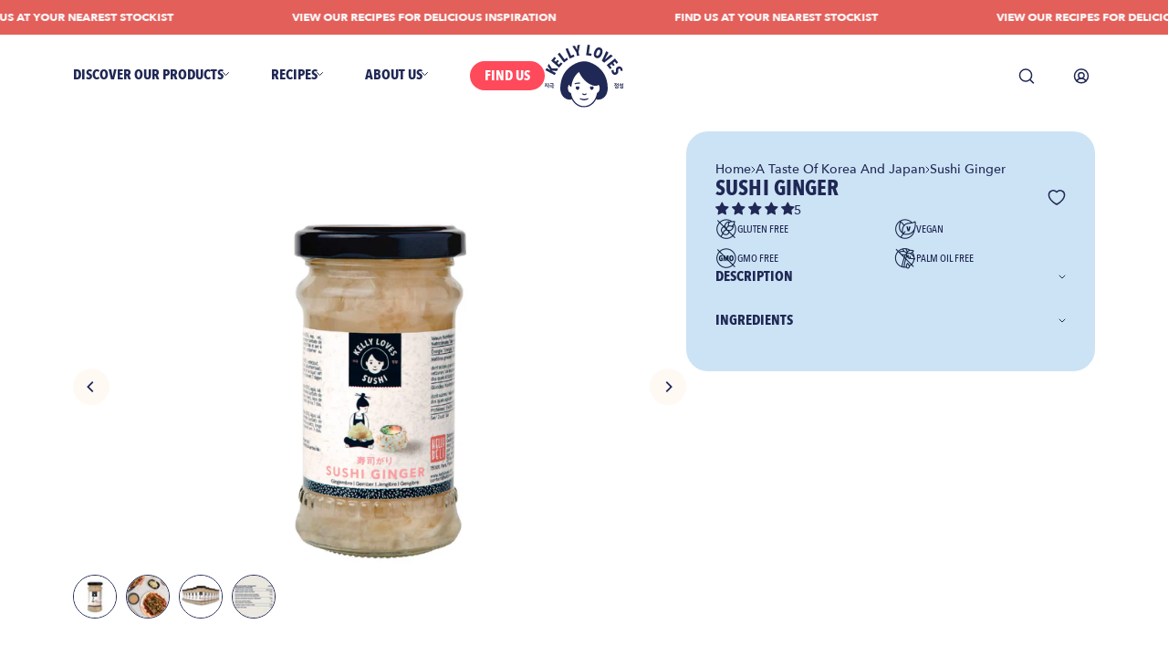

--- FILE ---
content_type: text/html; charset=utf-8
request_url: https://kellyloves.com/products/ginger-kelly-loves-sushi
body_size: 76220
content:
<!doctype html>
<html class="no-js" lang="en">
  <head>
    <script>
  window.consentmo_gcm_initial_state = "";
  window.consentmo_gcm_state = "0";
  window.consentmo_gcm_security_storage = "strict";
  window.consentmo_gcm_ad_storage = "marketing";
  window.consentmo_gcm_analytics_storage = "analytics";
  window.consentmo_gcm_functionality_storage = "functionality";
  window.consentmo_gcm_personalization_storage = "functionality";
  window.consentmo_gcm_ads_data_redaction = "true";
  window.consentmo_gcm_url_passthrough = "false";
  window.consentmo_gcm_data_layer_name = "dataLayer";
  
  // Google Consent Mode V2 integration script from Consentmo GDPR
  window.isenseRules = {};
  window.isenseRules.gcm = {
      gcmVersion: 2,
      integrationVersion: 3,
      customChanges: false,
      consentUpdated: false,
      initialState: 7,
      isCustomizationEnabled: false,
      adsDataRedaction: true,
      urlPassthrough: false,
      dataLayer: 'dataLayer',
      categories: { ad_personalization: "marketing", ad_storage: "marketing", ad_user_data: "marketing", analytics_storage: "analytics", functionality_storage: "functionality", personalization_storage: "functionality", security_storage: "strict"},
      storage: { ad_personalization: "false", ad_storage: "false", ad_user_data: "false", analytics_storage: "false", functionality_storage: "false", personalization_storage: "false", security_storage: "false", wait_for_update: 2000 }
  };
  if(window.consentmo_gcm_state !== null && window.consentmo_gcm_state !== "" && window.consentmo_gcm_state !== "0") {
    window.isenseRules.gcm.isCustomizationEnabled = true;
    window.isenseRules.gcm.initialState = window.consentmo_gcm_initial_state === null || window.consentmo_gcm_initial_state.trim() === "" ? window.isenseRules.gcm.initialState : window.consentmo_gcm_initial_state;
    window.isenseRules.gcm.categories.ad_storage = window.consentmo_gcm_ad_storage === null || window.consentmo_gcm_ad_storage.trim() === "" ? window.isenseRules.gcm.categories.ad_storage : window.consentmo_gcm_ad_storage;
    window.isenseRules.gcm.categories.ad_user_data = window.consentmo_gcm_ad_storage === null || window.consentmo_gcm_ad_storage.trim() === "" ? window.isenseRules.gcm.categories.ad_user_data : window.consentmo_gcm_ad_storage;
    window.isenseRules.gcm.categories.ad_personalization = window.consentmo_gcm_ad_storage === null || window.consentmo_gcm_ad_storage.trim() === "" ? window.isenseRules.gcm.categories.ad_personalization : window.consentmo_gcm_ad_storage;
    window.isenseRules.gcm.categories.analytics_storage = window.consentmo_gcm_analytics_storage === null || window.consentmo_gcm_analytics_storage.trim() === "" ? window.isenseRules.gcm.categories.analytics_storage : window.consentmo_gcm_analytics_storage;
    window.isenseRules.gcm.categories.functionality_storage = window.consentmo_gcm_functionality_storage === null || window.consentmo_gcm_functionality_storage.trim() === "" ? window.isenseRules.gcm.categories.functionality_storage : window.consentmo_gcm_functionality_storage;
    window.isenseRules.gcm.categories.personalization_storage = window.consentmo_gcm_personalization_storage === null || window.consentmo_gcm_personalization_storage.trim() === "" ? window.isenseRules.gcm.categories.personalization_storage : window.consentmo_gcm_personalization_storage;
    window.isenseRules.gcm.categories.security_storage = window.consentmo_gcm_security_storage === null || window.consentmo_gcm_security_storage.trim() === "" ? window.isenseRules.gcm.categories.security_storage : window.consentmo_gcm_security_storage;
    window.isenseRules.gcm.urlPassthrough = window.consentmo_gcm_url_passthrough === null || window.consentmo_gcm_url_passthrough.trim() === "" ? window.isenseRules.gcm.urlPassthrough : window.consentmo_gcm_url_passthrough;
    window.isenseRules.gcm.adsDataRedaction = window.consentmo_gcm_ads_data_redaction === null || window.consentmo_gcm_ads_data_redaction.trim() === "" ? window.isenseRules.gcm.adsDataRedaction : window.consentmo_gcm_ads_data_redaction;
    window.isenseRules.gcm.dataLayer = window.consentmo_gcm_data_layer_name === null || window.consentmo_gcm_data_layer_name.trim() === "" ? window.isenseRules.gcm.dataLayer : window.consentmo_gcm_data_layer_name;
  }
  window.isenseRules.initializeGcm = function (rules) {
    if(window.isenseRules.gcm.isCustomizationEnabled) {
      rules.initialState = window.isenseRules.gcm.initialState;
      rules.urlPassthrough = window.isenseRules.gcm.urlPassthrough === true || window.isenseRules.gcm.urlPassthrough === 'true';
      rules.adsDataRedaction = window.isenseRules.gcm.adsDataRedaction === true || window.isenseRules.gcm.adsDataRedaction === 'true';
    }
    
    let initialState = parseInt(rules.initialState);
    let marketingBlocked = initialState === 0 || initialState === 2 || initialState === 5 || initialState === 7;
    let analyticsBlocked = initialState === 0 || initialState === 3 || initialState === 6 || initialState === 7;
    let functionalityBlocked = initialState === 4 || initialState === 5 || initialState === 6 || initialState === 7;

    let gdprCache = localStorage.getItem('gdprCache') ? JSON.parse(localStorage.getItem('gdprCache')) : null;
    if (gdprCache && typeof gdprCache.updatedPreferences !== "undefined") {
      let updatedPreferences = gdprCache.updatedPreferences;
      marketingBlocked = parseInt(updatedPreferences.indexOf('marketing')) > -1;
      analyticsBlocked = parseInt(updatedPreferences.indexOf('analytics')) > -1;
      functionalityBlocked = parseInt(updatedPreferences.indexOf('functionality')) > -1;
    }

    Object.entries(rules.categories).forEach(category => {
      if(rules.storage.hasOwnProperty(category[0])) {
        switch(category[1]) {
          case 'strict':
            rules.storage[category[0]] = "granted";
            break;
          case 'marketing':
            rules.storage[category[0]] = marketingBlocked ? "denied" : "granted";
            break;
          case 'analytics':
            rules.storage[category[0]] = analyticsBlocked ? "denied" : "granted";
            break;
          case 'functionality':
            rules.storage[category[0]] = functionalityBlocked ? "denied" : "granted";
            break;
        }
      }
    });
    rules.consentUpdated = true;
    isenseRules.gcm = rules;
  }

  // Google Consent Mode - initialization start
  window.isenseRules.initializeGcm({
    ...window.isenseRules.gcm,
    adsDataRedaction: true,
    urlPassthrough: false,
    initialState: 7
  });

  /*
  * initialState acceptable values:
  * 0 - Set both ad_storage and analytics_storage to denied
  * 1 - Set all categories to granted
  * 2 - Set only ad_storage to denied
  * 3 - Set only analytics_storage to denied
  * 4 - Set only functionality_storage to denied
  * 5 - Set both ad_storage and functionality_storage to denied
  * 6 - Set both analytics_storage and functionality_storage to denied
  * 7 - Set all categories to denied
  */

  window[window.isenseRules.gcm.dataLayer] = window[window.isenseRules.gcm.dataLayer] || [];
  function gtag() { window[window.isenseRules.gcm.dataLayer].push(arguments); }
  gtag("consent", "default", isenseRules.gcm.storage);
  isenseRules.gcm.adsDataRedaction && gtag("set", "ads_data_redaction", isenseRules.gcm.adsDataRedaction);
  isenseRules.gcm.urlPassthrough && gtag("set", "url_passthrough", isenseRules.gcm.urlPassthrough);
</script>
    <meta charset="utf-8">
    <meta http-equiv="X-UA-Compatible" content="IE=edge">
    <meta name="viewport" content="width=device-width,initial-scale=1">
    <meta name="theme-color" content="">
    <link rel="canonical" href="https://kellyloves.com/products/ginger-kelly-loves-sushi">
    <link
      rel="preconnect"
      href="https://cdn.shopify.com"
      crossorigin
    >
    <link rel="preconnect" href="https://fonts.googleapis.com">
    <link
      rel="preconnect"
      href="https://fonts.gstatic.com"
      crossorigin
    >
    <link rel="preconnect" href="https://static.rechargecdn.com">
    
    <!-- Microsoft tag -->
    <script>
      (function (w, d, t, r, u) {
        var f, n, i;
        (w[u] = w[u] || []),
          (f = function () {
            var o = { ti: '187041169', tm: 'shpfy_ui', enableAutoSpaTracking: true };
            (o.q = w[u]), (w[u] = new UET(o)), w[u].push('pageLoad');
          }),
          (n = d.createElement(t)),
          (n.src = r),
          (n.async = 1),
          (n.onload = n.onreadystatechange =
            function () {
              var s = this.readyState;
              (s && s !== 'loaded' && s !== 'complete') || (f(), (n.onload = n.onreadystatechange = null));
            }),
          (i = d.getElementsByTagName(t)[0]),
          i.parentNode.insertBefore(n, i);
      })(window, document, 'script', '//bat.bing.com/bat.js', 'uetq');
    </script>

    <script>
      window.accessibilityStrings = {
        recipientFormExpanded: 'Recipient form expanded',
        recipientFormCollapsed: 'Recipient form collapsed',
      };
    </script>

    <script>

      window.uetq = window.uetq || [];

      
    </script>
    <!-- End Microsoft tag --><link rel="icon" type="image/png" href="//kellyloves.com/cdn/shop/files/KDG-Favicon-01_32x32.png?v=1638193154"><title>
      Buy Sushi Ginger (150g) Online | Kelly Loves
</title>

    
      <meta name="description" content="Ginger pairs well with any sushi roll. It&#39;s warming flavour provides the perfect wake call for your taste buds. Buy today to enjoy the taste of Asia.">
    

    

    <script>window.performance && window.performance.mark && window.performance.mark('shopify.content_for_header.start');</script><meta name="google-site-verification" content="sWnOR6MeBRFhgUHSV0to7MQe1hvpIhcnMZso0B1QSuQ">
<meta name="facebook-domain-verification" content="qhmjt1epophi6vkiu0h3tr5cqsdtbp">
<meta id="shopify-digital-wallet" name="shopify-digital-wallet" content="/61304373481/digital_wallets/dialog">
<meta name="shopify-checkout-api-token" content="da81e7b6627b1ad93354a59e3d5fc649">
<link rel="alternate" type="application/json+oembed" href="https://kellyloves.com/products/ginger-kelly-loves-sushi.oembed">
<script async="async" src="/checkouts/internal/preloads.js?locale=en-GB"></script>
<link rel="preconnect" href="https://shop.app" crossorigin="anonymous">
<script async="async" src="https://shop.app/checkouts/internal/preloads.js?locale=en-GB&shop_id=61304373481" crossorigin="anonymous"></script>
<script id="apple-pay-shop-capabilities" type="application/json">{"shopId":61304373481,"countryCode":"GB","currencyCode":"GBP","merchantCapabilities":["supports3DS"],"merchantId":"gid:\/\/shopify\/Shop\/61304373481","merchantName":"Kelly Loves","requiredBillingContactFields":["postalAddress","email"],"requiredShippingContactFields":["postalAddress","email"],"shippingType":"shipping","supportedNetworks":["visa","maestro","masterCard","amex","discover","elo"],"total":{"type":"pending","label":"Kelly Loves","amount":"1.00"},"shopifyPaymentsEnabled":true,"supportsSubscriptions":true}</script>
<script id="shopify-features" type="application/json">{"accessToken":"da81e7b6627b1ad93354a59e3d5fc649","betas":["rich-media-storefront-analytics"],"domain":"kellyloves.com","predictiveSearch":true,"shopId":61304373481,"locale":"en"}</script>
<script>var Shopify = Shopify || {};
Shopify.shop = "kellyloves.myshopify.com";
Shopify.locale = "en";
Shopify.currency = {"active":"GBP","rate":"1.0"};
Shopify.country = "GB";
Shopify.theme = {"name":"Velstar - Production","id":173749567873,"schema_name":"Volt","schema_version":"3.1.1.7d","theme_store_id":null,"role":"main"};
Shopify.theme.handle = "null";
Shopify.theme.style = {"id":null,"handle":null};
Shopify.cdnHost = "kellyloves.com/cdn";
Shopify.routes = Shopify.routes || {};
Shopify.routes.root = "/";</script>
<script type="module">!function(o){(o.Shopify=o.Shopify||{}).modules=!0}(window);</script>
<script>!function(o){function n(){var o=[];function n(){o.push(Array.prototype.slice.apply(arguments))}return n.q=o,n}var t=o.Shopify=o.Shopify||{};t.loadFeatures=n(),t.autoloadFeatures=n()}(window);</script>
<script>
  window.ShopifyPay = window.ShopifyPay || {};
  window.ShopifyPay.apiHost = "shop.app\/pay";
  window.ShopifyPay.redirectState = null;
</script>
<script id="shop-js-analytics" type="application/json">{"pageType":"product"}</script>
<script defer="defer" async type="module" src="//kellyloves.com/cdn/shopifycloud/shop-js/modules/v2/client.init-shop-cart-sync_IZsNAliE.en.esm.js"></script>
<script defer="defer" async type="module" src="//kellyloves.com/cdn/shopifycloud/shop-js/modules/v2/chunk.common_0OUaOowp.esm.js"></script>
<script type="module">
  await import("//kellyloves.com/cdn/shopifycloud/shop-js/modules/v2/client.init-shop-cart-sync_IZsNAliE.en.esm.js");
await import("//kellyloves.com/cdn/shopifycloud/shop-js/modules/v2/chunk.common_0OUaOowp.esm.js");

  window.Shopify.SignInWithShop?.initShopCartSync?.({"fedCMEnabled":true,"windoidEnabled":true});

</script>
<script>
  window.Shopify = window.Shopify || {};
  if (!window.Shopify.featureAssets) window.Shopify.featureAssets = {};
  window.Shopify.featureAssets['shop-js'] = {"shop-cart-sync":["modules/v2/client.shop-cart-sync_DLOhI_0X.en.esm.js","modules/v2/chunk.common_0OUaOowp.esm.js"],"init-fed-cm":["modules/v2/client.init-fed-cm_C6YtU0w6.en.esm.js","modules/v2/chunk.common_0OUaOowp.esm.js"],"shop-button":["modules/v2/client.shop-button_BCMx7GTG.en.esm.js","modules/v2/chunk.common_0OUaOowp.esm.js"],"shop-cash-offers":["modules/v2/client.shop-cash-offers_BT26qb5j.en.esm.js","modules/v2/chunk.common_0OUaOowp.esm.js","modules/v2/chunk.modal_CGo_dVj3.esm.js"],"init-windoid":["modules/v2/client.init-windoid_B9PkRMql.en.esm.js","modules/v2/chunk.common_0OUaOowp.esm.js"],"init-shop-email-lookup-coordinator":["modules/v2/client.init-shop-email-lookup-coordinator_DZkqjsbU.en.esm.js","modules/v2/chunk.common_0OUaOowp.esm.js"],"shop-toast-manager":["modules/v2/client.shop-toast-manager_Di2EnuM7.en.esm.js","modules/v2/chunk.common_0OUaOowp.esm.js"],"shop-login-button":["modules/v2/client.shop-login-button_BtqW_SIO.en.esm.js","modules/v2/chunk.common_0OUaOowp.esm.js","modules/v2/chunk.modal_CGo_dVj3.esm.js"],"avatar":["modules/v2/client.avatar_BTnouDA3.en.esm.js"],"pay-button":["modules/v2/client.pay-button_CWa-C9R1.en.esm.js","modules/v2/chunk.common_0OUaOowp.esm.js"],"init-shop-cart-sync":["modules/v2/client.init-shop-cart-sync_IZsNAliE.en.esm.js","modules/v2/chunk.common_0OUaOowp.esm.js"],"init-customer-accounts":["modules/v2/client.init-customer-accounts_DenGwJTU.en.esm.js","modules/v2/client.shop-login-button_BtqW_SIO.en.esm.js","modules/v2/chunk.common_0OUaOowp.esm.js","modules/v2/chunk.modal_CGo_dVj3.esm.js"],"init-shop-for-new-customer-accounts":["modules/v2/client.init-shop-for-new-customer-accounts_JdHXxpS9.en.esm.js","modules/v2/client.shop-login-button_BtqW_SIO.en.esm.js","modules/v2/chunk.common_0OUaOowp.esm.js","modules/v2/chunk.modal_CGo_dVj3.esm.js"],"init-customer-accounts-sign-up":["modules/v2/client.init-customer-accounts-sign-up_D6__K_p8.en.esm.js","modules/v2/client.shop-login-button_BtqW_SIO.en.esm.js","modules/v2/chunk.common_0OUaOowp.esm.js","modules/v2/chunk.modal_CGo_dVj3.esm.js"],"checkout-modal":["modules/v2/client.checkout-modal_C_ZQDY6s.en.esm.js","modules/v2/chunk.common_0OUaOowp.esm.js","modules/v2/chunk.modal_CGo_dVj3.esm.js"],"shop-follow-button":["modules/v2/client.shop-follow-button_XetIsj8l.en.esm.js","modules/v2/chunk.common_0OUaOowp.esm.js","modules/v2/chunk.modal_CGo_dVj3.esm.js"],"lead-capture":["modules/v2/client.lead-capture_DvA72MRN.en.esm.js","modules/v2/chunk.common_0OUaOowp.esm.js","modules/v2/chunk.modal_CGo_dVj3.esm.js"],"shop-login":["modules/v2/client.shop-login_ClXNxyh6.en.esm.js","modules/v2/chunk.common_0OUaOowp.esm.js","modules/v2/chunk.modal_CGo_dVj3.esm.js"],"payment-terms":["modules/v2/client.payment-terms_CNlwjfZz.en.esm.js","modules/v2/chunk.common_0OUaOowp.esm.js","modules/v2/chunk.modal_CGo_dVj3.esm.js"]};
</script>
<script>(function() {
  var isLoaded = false;
  function asyncLoad() {
    if (isLoaded) return;
    isLoaded = true;
    var urls = ["https:\/\/gdprcdn.b-cdn.net\/js\/gdpr_cookie_consent.min.js?shop=kellyloves.myshopify.com","https:\/\/static.rechargecdn.com\/assets\/js\/widget.min.js?shop=kellyloves.myshopify.com","https:\/\/dr4qe3ddw9y32.cloudfront.net\/awin-shopify-integration-code.js?aid=43099\u0026v=shopifyApp_4.3.0\u0026ts=1712657185169\u0026shop=kellyloves.myshopify.com"];
    for (var i = 0; i < urls.length; i++) {
      var s = document.createElement('script');
      s.type = 'text/javascript';
      s.async = true;
      s.src = urls[i];
      var x = document.getElementsByTagName('script')[0];
      x.parentNode.insertBefore(s, x);
    }
  };
  if(window.attachEvent) {
    window.attachEvent('onload', asyncLoad);
  } else {
    window.addEventListener('load', asyncLoad, false);
  }
})();</script>
<script id="__st">var __st={"a":61304373481,"offset":0,"reqid":"7c7a6310-6871-4925-9aa9-f446a680492d-1768536733","pageurl":"kellyloves.com\/products\/ginger-kelly-loves-sushi","u":"7a3edfdf8be4","p":"product","rtyp":"product","rid":7522426683625};</script>
<script>window.ShopifyPaypalV4VisibilityTracking = true;</script>
<script id="captcha-bootstrap">!function(){'use strict';const t='contact',e='account',n='new_comment',o=[[t,t],['blogs',n],['comments',n],[t,'customer']],c=[[e,'customer_login'],[e,'guest_login'],[e,'recover_customer_password'],[e,'create_customer']],r=t=>t.map((([t,e])=>`form[action*='/${t}']:not([data-nocaptcha='true']) input[name='form_type'][value='${e}']`)).join(','),a=t=>()=>t?[...document.querySelectorAll(t)].map((t=>t.form)):[];function s(){const t=[...o],e=r(t);return a(e)}const i='password',u='form_key',d=['recaptcha-v3-token','g-recaptcha-response','h-captcha-response',i],f=()=>{try{return window.sessionStorage}catch{return}},m='__shopify_v',_=t=>t.elements[u];function p(t,e,n=!1){try{const o=window.sessionStorage,c=JSON.parse(o.getItem(e)),{data:r}=function(t){const{data:e,action:n}=t;return t[m]||n?{data:e,action:n}:{data:t,action:n}}(c);for(const[e,n]of Object.entries(r))t.elements[e]&&(t.elements[e].value=n);n&&o.removeItem(e)}catch(o){console.error('form repopulation failed',{error:o})}}const l='form_type',E='cptcha';function T(t){t.dataset[E]=!0}const w=window,h=w.document,L='Shopify',v='ce_forms',y='captcha';let A=!1;((t,e)=>{const n=(g='f06e6c50-85a8-45c8-87d0-21a2b65856fe',I='https://cdn.shopify.com/shopifycloud/storefront-forms-hcaptcha/ce_storefront_forms_captcha_hcaptcha.v1.5.2.iife.js',D={infoText:'Protected by hCaptcha',privacyText:'Privacy',termsText:'Terms'},(t,e,n)=>{const o=w[L][v],c=o.bindForm;if(c)return c(t,g,e,D).then(n);var r;o.q.push([[t,g,e,D],n]),r=I,A||(h.body.append(Object.assign(h.createElement('script'),{id:'captcha-provider',async:!0,src:r})),A=!0)});var g,I,D;w[L]=w[L]||{},w[L][v]=w[L][v]||{},w[L][v].q=[],w[L][y]=w[L][y]||{},w[L][y].protect=function(t,e){n(t,void 0,e),T(t)},Object.freeze(w[L][y]),function(t,e,n,w,h,L){const[v,y,A,g]=function(t,e,n){const i=e?o:[],u=t?c:[],d=[...i,...u],f=r(d),m=r(i),_=r(d.filter((([t,e])=>n.includes(e))));return[a(f),a(m),a(_),s()]}(w,h,L),I=t=>{const e=t.target;return e instanceof HTMLFormElement?e:e&&e.form},D=t=>v().includes(t);t.addEventListener('submit',(t=>{const e=I(t);if(!e)return;const n=D(e)&&!e.dataset.hcaptchaBound&&!e.dataset.recaptchaBound,o=_(e),c=g().includes(e)&&(!o||!o.value);(n||c)&&t.preventDefault(),c&&!n&&(function(t){try{if(!f())return;!function(t){const e=f();if(!e)return;const n=_(t);if(!n)return;const o=n.value;o&&e.removeItem(o)}(t);const e=Array.from(Array(32),(()=>Math.random().toString(36)[2])).join('');!function(t,e){_(t)||t.append(Object.assign(document.createElement('input'),{type:'hidden',name:u})),t.elements[u].value=e}(t,e),function(t,e){const n=f();if(!n)return;const o=[...t.querySelectorAll(`input[type='${i}']`)].map((({name:t})=>t)),c=[...d,...o],r={};for(const[a,s]of new FormData(t).entries())c.includes(a)||(r[a]=s);n.setItem(e,JSON.stringify({[m]:1,action:t.action,data:r}))}(t,e)}catch(e){console.error('failed to persist form',e)}}(e),e.submit())}));const S=(t,e)=>{t&&!t.dataset[E]&&(n(t,e.some((e=>e===t))),T(t))};for(const o of['focusin','change'])t.addEventListener(o,(t=>{const e=I(t);D(e)&&S(e,y())}));const B=e.get('form_key'),M=e.get(l),P=B&&M;t.addEventListener('DOMContentLoaded',(()=>{const t=y();if(P)for(const e of t)e.elements[l].value===M&&p(e,B);[...new Set([...A(),...v().filter((t=>'true'===t.dataset.shopifyCaptcha))])].forEach((e=>S(e,t)))}))}(h,new URLSearchParams(w.location.search),n,t,e,['guest_login'])})(!0,!0)}();</script>
<script integrity="sha256-4kQ18oKyAcykRKYeNunJcIwy7WH5gtpwJnB7kiuLZ1E=" data-source-attribution="shopify.loadfeatures" defer="defer" src="//kellyloves.com/cdn/shopifycloud/storefront/assets/storefront/load_feature-a0a9edcb.js" crossorigin="anonymous"></script>
<script crossorigin="anonymous" defer="defer" src="//kellyloves.com/cdn/shopifycloud/storefront/assets/shopify_pay/storefront-65b4c6d7.js?v=20250812"></script>
<script data-source-attribution="shopify.dynamic_checkout.dynamic.init">var Shopify=Shopify||{};Shopify.PaymentButton=Shopify.PaymentButton||{isStorefrontPortableWallets:!0,init:function(){window.Shopify.PaymentButton.init=function(){};var t=document.createElement("script");t.src="https://kellyloves.com/cdn/shopifycloud/portable-wallets/latest/portable-wallets.en.js",t.type="module",document.head.appendChild(t)}};
</script>
<script data-source-attribution="shopify.dynamic_checkout.buyer_consent">
  function portableWalletsHideBuyerConsent(e){var t=document.getElementById("shopify-buyer-consent"),n=document.getElementById("shopify-subscription-policy-button");t&&n&&(t.classList.add("hidden"),t.setAttribute("aria-hidden","true"),n.removeEventListener("click",e))}function portableWalletsShowBuyerConsent(e){var t=document.getElementById("shopify-buyer-consent"),n=document.getElementById("shopify-subscription-policy-button");t&&n&&(t.classList.remove("hidden"),t.removeAttribute("aria-hidden"),n.addEventListener("click",e))}window.Shopify?.PaymentButton&&(window.Shopify.PaymentButton.hideBuyerConsent=portableWalletsHideBuyerConsent,window.Shopify.PaymentButton.showBuyerConsent=portableWalletsShowBuyerConsent);
</script>
<script data-source-attribution="shopify.dynamic_checkout.cart.bootstrap">document.addEventListener("DOMContentLoaded",(function(){function t(){return document.querySelector("shopify-accelerated-checkout-cart, shopify-accelerated-checkout")}if(t())Shopify.PaymentButton.init();else{new MutationObserver((function(e,n){t()&&(Shopify.PaymentButton.init(),n.disconnect())})).observe(document.body,{childList:!0,subtree:!0})}}));
</script>
<link id="shopify-accelerated-checkout-styles" rel="stylesheet" media="screen" href="https://kellyloves.com/cdn/shopifycloud/portable-wallets/latest/accelerated-checkout-backwards-compat.css" crossorigin="anonymous">
<style id="shopify-accelerated-checkout-cart">
        #shopify-buyer-consent {
  margin-top: 1em;
  display: inline-block;
  width: 100%;
}

#shopify-buyer-consent.hidden {
  display: none;
}

#shopify-subscription-policy-button {
  background: none;
  border: none;
  padding: 0;
  text-decoration: underline;
  font-size: inherit;
  cursor: pointer;
}

#shopify-subscription-policy-button::before {
  box-shadow: none;
}

      </style>

<script>window.performance && window.performance.mark && window.performance.mark('shopify.content_for_header.end');</script>

    <style>

  @font-face {
    font-family: 'Avenir';
    src: local('Avenir Next Medium'), local('AvenirNext-Medium'),
        url('//kellyloves.com/cdn/shop/t/176/assets/AvenirNext-Medium.woff2?v=157132169995399148681728993115') format('woff2'),
        url('//kellyloves.com/cdn/shop/t/176/assets/AvenirNext-Medium.woff?v=111013625059846218811728993115') format('woff');
    font-weight: 500;
    font-style: normal;
    font-display: swap;
  }

  @font-face {
    font-family: 'Avenir';
    src: local('Avenir Next Medium Italic'), local('AvenirNext-MediumItalic'),
        url('//kellyloves.com/cdn/shop/t/176/assets/AvenirNext-MediumItalic.woff2?v=142823911806327101591728993115') format('woff2'),
        url('//kellyloves.com/cdn/shop/t/176/assets/AvenirNext-MediumItalic.woff?v=68130836158334949331728993115') format('woff');
    font-weight: 500;
    font-style: italic;
    font-display: swap;
  }

  @font-face {
    font-family: 'Avenir';
    src: local('Avenir Next Bold Italic'), local('AvenirNext-BoldItalic'),
        url('AvenirNext-BoldItalic.woff2') format('woff2'),
        url('AvenirNext-BoldItalic.woff') format('woff');
    font-weight: bold;
    font-style: italic;
    font-display: swap;
  }

  @font-face {
    font-family: 'Avenir';
    src: local('Avenir Next Bold'), local('AvenirNext-Bold'),
        url('//kellyloves.com/cdn/shop/t/176/assets/AvenirNext-Bold.woff2?v=111443713663298629111728993115') format('woff2'),
        url('//kellyloves.com/cdn/shop/t/176/assets/AvenirNext-Bold.woff?v=76190752936828603951728993115') format('woff');
    font-weight: bold;
    font-style: normal;
    font-display: swap;
  }

  @font-face {
    font-family: 'Avenir Condensed';
    src: local('Avenir Next Condensed Medium'), local('AvenirNextCondensed-Medium'),
        url('//kellyloves.com/cdn/shop/t/176/assets/AvenirNextCondensed-Medium.woff2?v=81627533906196072171728993115') format('woff2'),
        url('//kellyloves.com/cdn/shop/t/176/assets/AvenirNextCondensed-Medium.woff?v=113145464223134899041728993115') format('woff');
    font-weight: 500;
    font-style: normal;
    font-display: swap;
  }

  @font-face {
    font-family: 'Avenir Condensed';
    src: local('Avenir Next Medium Condensed Italic'), local('AvenirNextCondensed-MediumItalic'),
        url('//kellyloves.com/cdn/shop/t/176/assets/AvenirNextCondensed-MediumItalic.woff2?v=36125342769084626621728993115') format('woff2'),
        url('//kellyloves.com/cdn/shop/t/176/assets/AvenirNextCondensed-MediumItalic.woff?v=89606125377770461781728993115') format('woff');
    font-weight: 500;
    font-style: italic;
    font-display: swap;
  }

  @font-face {
    font-family: 'Avenir Next Condensed Demi';
    src: local('Avenir Next Condensed Demi Bold'), local('AvenirNextCondensed-DemiBold'),
        url('//kellyloves.com/cdn/shop/t/176/assets/AvenirNextCondensed-DemiBold.woff2?v=23335722207798745761728993115') format('woff2'),
        url('//kellyloves.com/cdn/shop/t/176/assets/AvenirNextCondensed-DemiBold.woff?v=89426593658018889091728993115') format('woff');
    font-weight: 600;
    font-style: normal;
    font-display: swap;
  }

  @font-face {
    font-family: 'Avenir Condensed';
    src: local('Avenir Next Condensed Demi Bold Italic'), local('AvenirNextCondensed-DemiBoldItalic'),
        url('//kellyloves.com/cdn/shop/t/176/assets/AvenirNextCondensed-DemiBoldItalic.woff2?v=104217948456723523861728993115') format('woff2'),
        url('//kellyloves.com/cdn/shop/t/176/assets/AvenirNextCondensed-DemiBoldItalic.woff?v=35796834626091447121728993115') format('woff');
    font-weight: 600;
    font-style: italic;
    font-display: swap;
  }

  @font-face {
    font-family: 'Avenir Condensed';
    src: local('Avenir Condensed'), local('AvenirNextCondensed-Bold'),
        url('//kellyloves.com/cdn/shop/t/176/assets/AvenirNextCondensed-Bold.woff2?v=14889600830495874441728993115') format('woff2'),
        url('//kellyloves.com/cdn/shop/t/176/assets/AvenirNextCondensed-Bold.woff?v=69403303168002143001728993115') format('woff');
    font-weight: bold;
    font-style: normal;
    font-display: swap;
  }

  @font-face {
    font-family: 'Avenir Condensed';
    src: local('Avenir Condensed'), local('AvenirNextCondensed-BoldItalic'),
        url('//kellyloves.com/cdn/shop/t/176/assets/AvenirNextCondensed-BoldItalic.woff2?v=84518303973068369601728993115') format('woff2'),
        url('//kellyloves.com/cdn/shop/t/176/assets/AvenirNextCondensed-BoldItalic.woff?v=15483104403909839461728993115') format('woff');
    font-weight: bold;
    font-style: italic;
    font-display: swap;
  }

  @font-face {
    font-family: 'Breaking Bread';
    src: local('Breaking Bread'), local('BreakingBread'),
        url('//kellyloves.com/cdn/shop/t/176/assets/BreakingBread.woff2?v=24581606236162916951728993115') format('woff2'),
        url('//kellyloves.com/cdn/shop/t/176/assets/BreakingBread.woff?v=96283802106512286721728993115') format('woff');
    font-weight: normal;
    font-style: normal;
    font-display: swap;
  }


</style>
    <link href="//kellyloves.com/cdn/shop/t/176/assets/core.css?v=93599631144087712611733997910" rel="stylesheet" type="text/css" media="all" />
<script>
  /* Declare bcSfFilterConfig variable */
  var boostPFSAppConfig = {
    api: {
      filterUrl: 'https://services.mybcapps.com/bc-sf-filter/filter',
      searchUrl: 'https://services.mybcapps.com/bc-sf-filter/search',
      suggestionUrl: 'https://services.mybcapps.com/bc-sf-filter/search/suggest',
      productsUrl: 'https://services.mybcapps.com/bc-sf-filter/search/products',
      analyticsUrl: 'https://lambda.mybcapps.com/e'
    },
    shop: {
      name: 'Kelly Loves',
      url: 'https://kellyloves.com',
      domain: 'kellyloves.myshopify.com',
      currency: 'GBP',
      money_format: "£{{amount}}",
      money_format_with_currency: "£{{amount}} GBP"
    },
    general: {
      file_url: "//kellyloves.com/cdn/shop/files/?44824",
      asset_url: "//kellyloves.com/cdn/shop/t/176/assets/boost-pfs.js?44824",
      collection_id: 0,
      collection_handle: "",
      collection_product_count: 0,
      
      
      product_id: 7522426683625,
      
      theme_id: 173749567873,
      collection_tags: null,
      current_tags: null,
      default_sort_by: "",
      swatch_extension: "png",
      no_image_url: "//kellyloves.com/cdn/shop/t/176/assets/boost-pfs-no-image.gif?v=45510820439899768411728993115",
      search_term: "",
      template: "product",currencies: ["GBP"],
      current_currency:"GBP",published_locales: {"en":true},
      current_locale:"en",
      isInitFilter:false,
      addOnVisualMerchandising: null
    },
    
    settings: {"general":{"productAndVariantAvailable":false,"availableAfterFiltering":false,"activeFilterScrollbar":true,"showFilterOptionCount":true,"showSingleOption":false,"showOutOfStockOption":false,"collapseOnPCByDefault":false,"collapseOnMobileByDefault":false,"keepToggleState":true,"showRefineBy":true,"capitalizeFilterOptionValues":true,"paginationType":"infinite","showLoading":false,"activeScrollToTop":false,"customSortingList":"relevance|best-selling|manual|title-ascending|title-descending|price-ascending|price-descending|created-ascending|created-descending","enableAjaxCart":false,"ajaxCartStyle":"slide","selectOptionInProductItem":false,"changeMobileButtonLabel":false,"sortingAvailableFirst":false,"showVariantImageBasedOn":"","addCollectionToProductUrl":true,"showVariantImageBasedOnSelectedFilter":"","urlScheme":1,"isShortenUrlParam":false,"enableCollectionSearch":false,"enableVariantsDisplay":false},"search":{"enableSuggestion":true,"showSuggestionProductVendor":false,"showSuggestionProductPrice":true,"showSuggestionProductSalePrice":false,"showSuggestionProductSku":false,"showSuggestionProductImage":true,"suggestionBlocks":[{"type":"pages","label":"Pages","status":"active","number":3},{"type":"suggestions","label":"Popular search terms","status":"disabled","number":5},{"type":"collections","label":"Collections","status":"disabled","number":5,"excludedValues":[]},{"type":"products","label":"Products","status":"active","number":4}],"searchPanelBlocks":{"products":{"label":"Products","pageSize":25,"active":true,"displayImage":true},"collections":{"label":"Collections","pageSize":25,"active":false,"displayImage":false,"displayDescription":false,"excludedValues":[]},"pages":{"label":"Recipes & Content","pageSize":25,"active":true,"displayImage":true,"displayExcerpt":true},"searchEmptyResultMessages":{"active":true,"label":"We are sorry! We couldn't find results for \"{{ terms }}\".{{ breakline }}But don't give up – check the spelling or try less specific search terms."},"searchTips":{"label":"Search tips","active":false,"searchTips":"Please double-check your spelling.{{ breakline }}Use more generic search terms.{{ breakline }}Enter fewer keywords.{{ breakline }}Try searching by product type, brand, model number or product feature."},"searchTermSuggestions":{"label":"Check out some of these popular searches","active":true,"type":"based_on_data","searchTermList":["kimchi","chopsticks","bulgogi","s","cocer arroz","katsuo","sushi","msg free","rice","rice snacks"],"backup":[]},"mostPopularProducts":{"label":"Trending products","active":true,"type":"based_on_data","productList":["crispy-nori-snacks","sushi-rice-kelly-loves-sushi","katsuo-udon-noodles","ginger-kelly-loves-sushi","ramen-kimchi-noodles","rice-peanut-crackers","seaweed-rice-crisps","brown-rice-puffs","kimchi","wasabi-kelly-loves-sushi"],"backup":[]}},"searchBoxOnclick":{"recentSearch":{"label":"Recent searches","status":false,"number":"3"},"searchTermSuggestion":{"label":"Popular search terms","status":true,"data":["rice puffs","sushi","vegan snacks","korean products","kimchi"],"backup":[],"type":"manually"},"productSuggestion":{"label":"Trending products","status":true,"data":[7496041005289,7528326955241,7496071741673,7528507703529],"backup":[],"type":"manually"}},"suggestionNoResult":{"search_terms":{"label":"Check out some of these popular searches","status":true,"data":["kimchi","chopsticks","bulgogi","s","cocer arroz","katsuo","sushi","msg free","rice","rice snacks"],"type":"based_on_data","backup":[]},"products":{"label":"Trending products","status":true,"data":["crispy-nori-snacks","sushi-rice-kelly-loves-sushi","katsuo-udon-noodles","ginger-kelly-loves-sushi","ramen-kimchi-noodles","rice-peanut-crackers","seaweed-rice-crisps","brown-rice-puffs","kimchi","wasabi-kelly-loves-sushi"],"type":"based_on_data","backup":[]}},"productAvailable":true,"suggestionStyle":"style2","suggestionStyle1ProductItemType":"list","suggestionStyle1ProductPosition":"none","suggestionStyle1ProductPerRow":"1","suggestionStyle2ProductItemType":"grid","suggestionStyle2ProductPosition":"right","suggestionStyle2ProductPerRow":"2","suggestionStyle3ProductItemType":"list","suggestionStyle3ProductPosition":"right","suggestionStyle3ProductPerRow":"3","enableFuzzy":true,"scopedSuggestions":{"applyScopedSuggestion":false}},"backSettings":{"offSensitive":false},"actionlist":{"qvBtnBackgroundColor":"rgba(255||255||255||1)","qvBtnTextColor":"rgba(61||66||70||1)","qvBtnBorderColor":"rgba(255||255||255||1)","qvBtnHoverBackgroundColor":"rgba(61||66||70||1)","qvBtnHoverTextColor":"rgba(255||255||255||1)","qvBtnHoverBorderColor":"rgba(61||66||70||1)","atcBtnBackgroundColor":"rgba(0||0||0||1)","atcBtnTextColor":"rgba(255||255||255||1)","atcBtnBorderColor":"rgba(0||0||0||1)","atcBtnHoverBackgroundColor":"rgba(61||66||70||1)","atcBtnHoverTextColor":"rgba(255||255||255||1)","atcBtnHoverBorderColor":"rgba(61||66||70||1)","alStyle":"bc-al-style4","qvEnable":false,"atcEnable":false},"labelTranslations":{"en":{"refine":"Filter","refineMobile":"Filter","refineMobileCollapse":"Hide Filter","clear":"Clear","clearAll":"Clear All","viewMore":"View More","viewLess":"View Less","apply":"Apply","applyAll":"Apply All","close":"Close","back":"Back","showLimit":"Show","collectionAll":"All","under":"Under","above":"Above","ratingStar":"Star","ratingStars":"Stars","ratingUp":"& Up","showResult":"Show result","searchOptions":"Search Options","inCollectionSearch":"Search for products in this collection","loadPreviousPage":"Load Previous Page","listView":"List view","gridView":"Grid view","gridViewColumns":"Grid view {{ count }} Columns","loadMore":"Load more {{ amountProduct }} Products","loadMoreTotal":"{{ from }} - {{ to }} of {{ total }} Products","sortByOptions":{"sorting":"Sort by","relevance":"Relevance","best-selling":"Best selling","manual":"Manual","title-ascending":"Title ascending","title-descending":"Title descending","price-ascending":"Price ascending","price-descending":"Price descending","created-ascending":"Created ascending","created-descending":"Created descending"},"recommendation":{"homepage-384542":"Just dropped","homepage-373143":"Best Sellers","collectionpage-324130":"Just dropped","collectionpage-431476":"Most Popular Products","productpage-631842":"Recently viewed","productpage-334528":"Frequently Bought Together","cartpage-614227":"Still interested in this?","cartpage-102455":"Similar Products"},"search":{"generalTitle":"General Title (when no search term)","resultHeader":"Search results for \"{{ terms }}\"","resultNumber":"Showing {{ count }} results for \"{{ terms }}\"","seeAllProducts":"See all products","resultEmpty":"We are sorry! We couldn't find results for \"{{ terms }}\".{{ breakline }}But don't give up – check the spelling or try less specific search terms.","resultEmptyWithSuggestion":"Sorry, nothing found for \"{{ terms }}\". Check out these items instead?","searchTotalResult":"Showing {{ count }} result","searchTotalResults":"Showing {{ count }} results","searchPanelProduct":"Products","searchPanelCollection":"Collections","searchPanelPage":"Recipes & Content","searchTipsTitle":"Search tips","searchTipsContent":"Please double-check your spelling.{{ breakline }}Use more generic search terms.{{ breakline }}Enter fewer keywords.{{ breakline }}Try searching by product type, brand, model number or product feature."},"suggestion":{"viewAll":"View all {{ count }} products","didYouMean":"Did you mean: {{ terms }}","searchBoxPlaceholder":"Search","suggestQuery":"Show {{ count }} results for {{ terms }}","instantSearchSuggestionsLabel":"Popular search terms","instantSearchCollectionsLabel":"Collections","instantSearchProductsLabel":"Products","instantSearchPagesLabel":"Pages","searchBoxOnclickRecentSearchLabel":"Recent searches","searchBoxOnclickSearchTermLabel":"Popular search terms","searchBoxOnclickProductsLabel":"Trending products","noSearchResultSearchTermLabel":"Check out some of these popular searches","noSearchResultProductsLabel":"Trending products"},"error":{"noFilterResult":"Sorry, no products matched your selection","noSearchResult":"Sorry, no products matched the keyword","noProducts":"No products found in this collection","noSuggestionResult":"Sorry, nothing found for \"{{ terms }}\".","noSuggestionProducts":"Sorry, nothing found for \"{{ terms }}\"."},"action_list":{"qvBtnLabel":"Quick View","qvAddToCartBtnLabel":"Add To Cart","qvSoldOutLabel":"Sold Out","qvSaleLabel":"Sale","qvViewFullDetails":"View Full Details","qvQuantity":"Quantity","atcAvailableLabel":"Add to Cart","atcSelectOptionsLabel":"Select Options","atcSoldOutLabel":"Sold Out","atcMiniCartSubtotalLabel":"Subtotal","atcMiniCartCheckoutLabel":"Checkout","atcMiniCartShopingCartLabel":"Your Cart","atcMiniCartEmptyCartLabel":"Your Cart Is Currently Empty","atcMiniCartViewCartLabel":"View cart","atcAddingToCartBtnLabel":"Adding","atcAddedToCartBtnLabel":"Added!","atcMiniCartCountItemLabel":"item","atcMiniCartCountItemLabelPlural":"items"},"defaultTheme":{"toolbarViewAs":"View as","toolbarProduct":"Product","toolbarProducts":"Products","productItemSoldOut":"Sold out","productItemSale":"Sale","productItemFrom":"from"},"recentlyViewed":{"recentProductHeading":"Recently Viewed Products"},"mostPopular":{"popularProductsHeading":"Popular Products"}},"fr":{"refine":"Affiner par","refineMobile":"Affiner par","refineMobileCollapse":"Masquer le filtre","clear":"Effacer","clearAll":"Effacer tout","viewMore":"Afficher plus","viewLess":"Voir moins","apply":"Appliquer","applyAll":"Appliquer tout","close":"Fermer","back":"Arrière","showLimit":"Afficher","collectionAll":"Tous","under":"Sous","above":"Au-dessus de","ratingStar":"Étoile","ratingStars":"Étoiles","ratingUp":"& Haut","showResult":"Afficher les résultats","searchOptions":"Options de recherche","inCollectionSearch":"Rechercher des produits dans cette liste","loadPreviousPage":"Charger la page précédente","listView":"Vue de la liste","gridView":"Vue en grille","gridViewColumns":"Vue en grille {{ count }} Colonnes","loadMore":"Charger plus de {{ amountProduct }} Produits","loadMoreTotal":"{{ from }} - {{ to }} de {{ total }} Produits","sortByOptions":{"relevance":"Pertinence","best-selling":"Meilleures ventes","manual":"Manuel","title-ascending":"Titre ascendant","title-descending":"Titre descendant","price-ascending":"Prix croissant","price-descending":"Prix descendant","created-ascending":"Créé ascendant","created-descending":"Créé descendant"},"recommendation":{},"search":{"generalTitle":"Titre général (si aucun terme de recherche)","resultHeader":"Résultats de la recherche pour \"{{ terms }}\"","resultNumber":"Afficher {{ count }} résultats pour \"{{ terms }}\"","seeAllProducts":"Voir tous les produits","resultEmpty":"Désolés ! Nous n'avons aucun résultat pour \"{{ terms }}\".{{ breakline }}Mais n'abandonnez pas – vérifiez l'orthographe ou essayez avec des termes de recherche moins précis.","resultEmptyWithSuggestion":"Désolé, rien trouvé pour \"{{ terms }}\". Consultez ces articles à la place ?","searchTotalResult":"Afficher {{ count }} résultat","searchTotalResults":"Afficher {{ count }}} résultats","searchPanelProduct":"Produits","searchPanelCollection":"Collections","searchPanelPage":"Blogs et pages","searchTipsTitle":"Conseils de recherche","searchTipsContent":"Veuillez vérifier votre orthographe.{{ breakline }}Utilisez des termes de recherche plus génériques.{{ breakline }}Entrez moins de mots-clés.{{ breakline }}Essayez d'effectuer une recherche par type de produit, marque, numéro de modèle ou caractéristique du produit."},"suggestion":{"viewAll":"Voir tous {{ count }} les produits","didYouMean":"Vous voulez dire : {{ terms }}","searchBoxPlaceholder":"Recherchez","suggestQuery":"Afficher {{ count }} résultats pour {{ terms }}","instantSearchSuggestionsLabel":"Propositions populaire","instantSearchCollectionsLabel":"Collections","instantSearchProductsLabel":"Produits","instantSearchPagesLabel":"Pages","searchBoxOnclickRecentSearchLabel":"Recherches récentes","searchBoxOnclickSearchTermLabel":"Recherches populaires","searchBoxOnclickProductsLabel":"Produits tendance","noSearchResultSearchTermLabel":"Consultez certaines des recherches les plus courantes","noSearchResultProductsLabel":"Produits tendance"},"error":{"noFilterResult":"Désolé, aucun produit ne correspond à votre sélection","noSearchResult":"Désolé, aucun produit ne correspond au mot-clé","noProducts":"Aucun produit trouvé dans cette collection","noSuggestionResult":"Désolé, aucun produit trouvé pour \"{{ terms }}\".","noSuggestionProducts":"Désolé, rien trouvé pour \"{{ terms }}\"."},"action_list":{"qvBtnLabel":"Vue rapide","qvAddToCartBtnLabel":"Ajouter au panier","qvSoldOutLabel":"Épuisé","qvSaleLabel":"Vente","qvViewFullDetails":"Voir tous les détails","qvQuantity":"Quantité","atcAvailableLabel":"Ajouter au panier","atcSelectOptionsLabel":"Sélectionnez les options","atcSoldOutLabel":"Épuisé","atcMiniCartSubtotalLabel":"Sous-total","atcMiniCartCheckoutLabel":"Commander","atcMiniCartShopingCartLabel":"Votre panier","atcMiniCartEmptyCartLabel":"Votre panier est actuellement vide","atcMiniCartViewCartLabel":"Voir le panier","atcAddingToCartBtnLabel":"Ajout de","atcAddedToCartBtnLabel":"Ajouté!","atcMiniCartCountItemLabel":"objet","atcMiniCartCountItemLabelPlural":"éléments"},"defaultTheme":{"toolbarViewAs":"Voir comme","toolbarProduct":"Produit","toolbarProducts":"Produits","productItemSoldOut":"Épuisé","productItemSale":"Vente","productItemFrom":"de"},"recentlyViewed":{"recentProductHeading":"Produits récemment consultés"},"mostPopular":{"popularProductsHeading":"Produits populaires"}}},"label":{"refine":"Filter","refineMobile":"Filter","refineMobileCollapse":"Hide Filter","clear":"Clear","clearAll":"Clear All","viewMore":"View More","viewLess":"View Less","apply":"Apply","applyAll":"Apply All","close":"Close","back":"Back","showLimit":"Show","collectionAll":"All","under":"Under","above":"Above","ratingStar":"Star","ratingStars":"Stars","ratingUp":"& Up","showResult":"Show result","searchOptions":"Search Options","inCollectionSearch":"Search for products in this collection","loadPreviousPage":"Load Previous Page","listView":"List view","gridView":"Grid view","gridViewColumns":"Grid view {{ count }} Columns","loadMore":"Load more {{ amountProduct }} Products","loadMoreTotal":"{{ from }} - {{ to }} of {{ total }} Products","sortByOptions":{"sorting":"Sort by","relevance":"Relevance","best-selling":"Best selling","manual":"Manual","title-ascending":"Title ascending","title-descending":"Title descending","price-ascending":"Price ascending","price-descending":"Price descending","created-ascending":"Created ascending","created-descending":"Created descending"},"recommendation":{"homepage-384542":"Just dropped","homepage-373143":"Best Sellers","collectionpage-324130":"Just dropped","collectionpage-431476":"Most Popular Products","productpage-631842":"Recently viewed","productpage-334528":"Frequently Bought Together","cartpage-614227":"Still interested in this?","cartpage-102455":"Similar Products"},"search":{"generalTitle":"General Title (when no search term)","resultHeader":"Search results for \"{{ terms }}\"","resultNumber":"Showing {{ count }} results for \"{{ terms }}\"","seeAllProducts":"See all products","resultEmpty":"We are sorry! We couldn't find results for \"{{ terms }}\".{{ breakline }}But don't give up – check the spelling or try less specific search terms.","resultEmptyWithSuggestion":"Sorry, nothing found for \"{{ terms }}\". Check out these items instead?","searchTotalResult":"Showing {{ count }} result","searchTotalResults":"Showing {{ count }} results","searchPanelProduct":"Products","searchPanelCollection":"Collections","searchPanelPage":"Recipes & Content","searchTipsTitle":"Search tips","searchTipsContent":"Please double-check your spelling.{{ breakline }}Use more generic search terms.{{ breakline }}Enter fewer keywords.{{ breakline }}Try searching by product type, brand, model number or product feature."},"suggestion":{"viewAll":"View all {{ count }} products","didYouMean":"Did you mean: {{ terms }}","searchBoxPlaceholder":"Search","suggestQuery":"Show {{ count }} results for {{ terms }}","instantSearchSuggestionsLabel":"Popular search terms","instantSearchCollectionsLabel":"Collections","instantSearchProductsLabel":"Products","instantSearchPagesLabel":"Pages","searchBoxOnclickRecentSearchLabel":"Recent searches","searchBoxOnclickSearchTermLabel":"Popular search terms","searchBoxOnclickProductsLabel":"Trending products","noSearchResultSearchTermLabel":"Check out some of these popular searches","noSearchResultProductsLabel":"Trending products"},"error":{"noFilterResult":"Sorry, no products matched your selection","noSearchResult":"Sorry, no products matched the keyword","noProducts":"No products found in this collection","noSuggestionResult":"Sorry, nothing found for \"{{ terms }}\".","noSuggestionProducts":"Sorry, nothing found for \"{{ terms }}\"."},"action_list":{"qvBtnLabel":"Quick View","qvAddToCartBtnLabel":"Add To Cart","qvSoldOutLabel":"Sold Out","qvSaleLabel":"Sale","qvViewFullDetails":"View Full Details","qvQuantity":"Quantity","atcAvailableLabel":"Add to Cart","atcSelectOptionsLabel":"Select Options","atcSoldOutLabel":"Sold Out","atcMiniCartSubtotalLabel":"Subtotal","atcMiniCartCheckoutLabel":"Checkout","atcMiniCartShopingCartLabel":"Your Cart","atcMiniCartEmptyCartLabel":"Your Cart Is Currently Empty","atcMiniCartViewCartLabel":"View cart","atcAddingToCartBtnLabel":"Adding","atcAddedToCartBtnLabel":"Added!","atcMiniCartCountItemLabel":"item","atcMiniCartCountItemLabelPlural":"items"},"defaultTheme":{"toolbarViewAs":"View as","toolbarProduct":"Product","toolbarProducts":"Products","productItemSoldOut":"Sold out","productItemSale":"Sale","productItemFrom":"from"},"recentlyViewed":{"recentProductHeading":"Recently Viewed Products"},"mostPopular":{"popularProductsHeading":"Popular Products"}},"style":{"filterTitleTextColor":"","filterTitleFontSize":"","filterTitleFontWeight":"","filterTitleFontTransform":"","filterTitleFontFamily":"","filterOptionTextColor":"","filterOptionFontSize":"","filterOptionFontFamily":"","filterMobileButtonTextColor":"","filterMobileButtonFontSize":"","filterMobileButtonFontWeight":"","filterMobileButtonFontTransform":"","filterMobileButtonFontFamily":"","filterMobileButtonBackgroundColor":""},"searchEmptyResultMessages":{"label":"We are sorry! We couldn't find results for \"{{ terms }}\".{{ breakline }}But don't give up – check the spelling or try less specific search terms."}},
    
    swatch_settings: {
      
    },
    
    default_sort_order: {"search":"","all":""},
    
  };
  function mergeObject(obj1, obj2){
    var obj3 = {};
    for (var attr in obj1) { obj3[attr] = obj1[attr]; }
    for (var attr in obj2) { obj3[attr] = obj2[attr]; }
    return obj3;
  }
  if (typeof boostPFSConfig == 'undefined') {
    boostPFSConfig = {};
  }
  if (typeof boostPFSAppConfig != 'undefined') {
    boostPFSConfig = mergeObject(boostPFSConfig, boostPFSAppConfig);
  }
  if (typeof boostPFSThemeConfig != 'undefined') {
    boostPFSConfig = mergeObject(boostPFSConfig, boostPFSThemeConfig);
  }
</script>

<!-- Include Resources --><script defer src="//kellyloves.com/cdn/shop/t/176/assets/boost-pfs-core-instant-search.js?v=44366549749478834391728993115"></script>
  <script defer src="//kellyloves.com/cdn/shop/t/176/assets/boost-pfs-instant-search.js?v=25411112285044269681728993115"></script><!-- Initialize App -->
<script defer src="//kellyloves.com/cdn/shop/t/176/assets/boost-pfs-init.js?v=175640865060629595041736396224"></script>



  <!-- Instant search no result JSON data -->
  <script type="application/json" id="boost-pfs-instant-search-products-not-found-json">
	{
		"search_terms": ["kimchi","chopsticks","bulgogi","s","cocer arroz","katsuo","sushi","msg free","rice","rice snacks"],
		"products": [{"id":7481516785897,"title":"Crispy Nori Snacks","handle":"crispy-nori-snacks","description":"\u003cp\u003e\u003cspan data-mce-fragment=\"1\"\u003e\u003cspan data-mce-fragment=\"1\" style=\"font-weight: 400;\" data-mce-style=\"font-weight: 400;\"\u003eThe comment we get most about our crispy nori snacks? ‘Obsessed!’ It seems that people just can’t get enough. These deliciously roasted and lightly salted seaweed thins are full of flavour and nutrients and free from preservatives and additives. The authentic taste of Korea and ultimate in light snacking, you get around 10 wafers in each serving. It feels so good to have a mouth-watering snack which is also healthy and will satisfy those cravings!  We also have new and improved packaging reducing down our plastic by 70%, as we continue our journey to become more sustainable.\u003c\/span\u003e\u003cbr data-mce-fragment=\"1\"\u003e\u003c\/span\u003e\u003c\/p\u003e\n\u003cp\u003e \u003c\/p\u003e\n\u003cp\u003e\u003cspan\u003e\u003cstrong\u003eProduct of Korea\u003c\/strong\u003e\u003c\/span\u003e\u003c\/p\u003e\n\u003cp\u003e \u003c\/p\u003e\n\u003cp\u003e\u003cspan\u003e\u003cstrong\u003eBEST SERVED\u003c\/strong\u003e\u003c\/span\u003e\u003c\/p\u003e\n\u003cdiv class=\"column-freezebar-extension\"\u003e\u003cspan\u003eAs well as eating these on it's own as a snack, there are a multitude of ways in which you can use these to elevate your meals. You can add these to your ramen noodles, rice bowls and even create mini sushi Hors d'oeuvres by wrapping these with a small bit of rice and a filling of your choosing. The choices are endless!\u003c\/span\u003e\u003c\/div\u003e\n\u003cp\u003e \u003c\/p\u003e","published_at":"2021-12-02T18:03:26+00:00","created_at":"2021-12-02T18:02:21+00:00","vendor":"Kellyloves","type":"Seaweed \u0026 Nori","tags":["Gluten Free","Hanami","Korean","Low Calorie","Seaweed \u0026 Nori","Snack","Snacks \u0026 Drinks","Vegan"],"price":1599,"price_min":1599,"price_max":1599,"available":false,"price_varies":false,"compare_at_price":1680,"compare_at_price_min":1680,"compare_at_price_max":1680,"compare_at_price_varies":false,"variants":[{"id":53785688703361,"title":"Default Title","option1":"Default Title","option2":null,"option3":null,"sku":"G010105","requires_shipping":true,"taxable":true,"featured_image":null,"available":false,"name":"Crispy Nori Snacks","public_title":null,"options":["Default Title"],"price":1599,"weight":0,"compare_at_price":1680,"inventory_management":"shopify","barcode":null,"requires_selling_plan":false,"selling_plan_allocations":[{"price_adjustments":[{"position":1,"price":1439}],"price":1439,"compare_at_price":1599,"per_delivery_price":1439,"selling_plan_id":712622539137,"selling_plan_group_id":"ccaeb88f405cd0b43ed295b674c5a015e5206da1"},{"price_adjustments":[{"position":1,"price":1439}],"price":1439,"compare_at_price":1599,"per_delivery_price":1439,"selling_plan_id":712622571905,"selling_plan_group_id":"ccaeb88f405cd0b43ed295b674c5a015e5206da1"}]}],"images":["\/\/kellyloves.com\/cdn\/shop\/files\/2_81a89278-d011-4c5d-be67-107efe87dc81.jpg?v=1731498142","\/\/kellyloves.com\/cdn\/shop\/files\/KELLYLOVES_202211_VARIETY_ORIGINAL_01-Copy-Copy.jpg?v=1714763281","\/\/kellyloves.com\/cdn\/shop\/products\/CrispyNoriSnacks.jpg?v=1714763281","\/\/kellyloves.com\/cdn\/shop\/files\/IMG_8604.jpg?v=1714763281","\/\/kellyloves.com\/cdn\/shop\/files\/CNSOriginal.png?v=1714763234"],"featured_image":"\/\/kellyloves.com\/cdn\/shop\/files\/2_81a89278-d011-4c5d-be67-107efe87dc81.jpg?v=1731498142","options":["Title"],"media":[{"alt":null,"id":63188404306305,"position":1,"preview_image":{"aspect_ratio":1.0,"height":600,"width":600,"src":"\/\/kellyloves.com\/cdn\/shop\/files\/2_81a89278-d011-4c5d-be67-107efe87dc81.jpg?v=1731498142"},"aspect_ratio":1.0,"height":600,"media_type":"image","src":"\/\/kellyloves.com\/cdn\/shop\/files\/2_81a89278-d011-4c5d-be67-107efe87dc81.jpg?v=1731498142","width":600},{"alt":"Kelly Loves Crispy Nori Snacks used in hot pot","id":35240537456873,"position":2,"preview_image":{"aspect_ratio":1.0,"height":1365,"width":1365,"src":"\/\/kellyloves.com\/cdn\/shop\/files\/KELLYLOVES_202211_VARIETY_ORIGINAL_01-Copy-Copy.jpg?v=1714763281"},"aspect_ratio":1.0,"height":1365,"media_type":"image","src":"\/\/kellyloves.com\/cdn\/shop\/files\/KELLYLOVES_202211_VARIETY_ORIGINAL_01-Copy-Copy.jpg?v=1714763281","width":1365},{"alt":"Kellyloves - Original flavour crispy nori seaweed snacks on plate","id":29433571705065,"position":3,"preview_image":{"aspect_ratio":1.0,"height":2000,"width":2000,"src":"\/\/kellyloves.com\/cdn\/shop\/products\/CrispyNoriSnacks.jpg?v=1714763281"},"aspect_ratio":1.0,"height":2000,"media_type":"image","src":"\/\/kellyloves.com\/cdn\/shop\/products\/CrispyNoriSnacks.jpg?v=1714763281","width":2000},{"alt":"Kelly Loves Wasabi Crispy Nori Snacks used in Ramen","id":35240537424105,"position":4,"preview_image":{"aspect_ratio":1.0,"height":1125,"width":1125,"src":"\/\/kellyloves.com\/cdn\/shop\/files\/IMG_8604.jpg?v=1714763281"},"aspect_ratio":1.0,"height":1125,"media_type":"image","src":"\/\/kellyloves.com\/cdn\/shop\/files\/IMG_8604.jpg?v=1714763281","width":1125},{"alt":"Kelly Loves Crispy Nori Snacks nutritional information","id":33802567516393,"position":5,"preview_image":{"aspect_ratio":1.0,"height":2000,"width":2000,"src":"\/\/kellyloves.com\/cdn\/shop\/files\/CNSOriginal.png?v=1714763234"},"aspect_ratio":1.0,"height":2000,"media_type":"image","src":"\/\/kellyloves.com\/cdn\/shop\/files\/CNSOriginal.png?v=1714763234","width":2000}],"requires_selling_plan":false,"selling_plan_groups":[{"id":"ccaeb88f405cd0b43ed295b674c5a015e5206da1","name":"Crispy Nori Snacks","options":[{"name":"Recharge Plan ID","position":1,"values":["16772205","16772206"]},{"name":"Order Frequency and Unit","position":2,"values":["1-week","2-week"]},{"name":"Product Quantity","position":3,"values":["0"]}],"selling_plans":[{"id":712622539137,"name":"Delivery every 1 week","description":null,"options":[{"name":"Recharge Plan ID","position":1,"value":"16772205"},{"name":"Order Frequency and Unit","position":2,"value":"1-week"},{"name":"Product Quantity","position":3,"value":"0"}],"recurring_deliveries":true,"price_adjustments":[{"order_count":null,"position":1,"value_type":"percentage","value":10}],"checkout_charge":{"value_type":"percentage","value":100}},{"id":712622571905,"name":"Delivery every 2 weeks","description":null,"options":[{"name":"Recharge Plan ID","position":1,"value":"16772206"},{"name":"Order Frequency and Unit","position":2,"value":"2-week"},{"name":"Product Quantity","position":3,"value":"0"}],"recurring_deliveries":true,"price_adjustments":[{"order_count":null,"position":1,"value_type":"percentage","value":10}],"checkout_charge":{"value_type":"percentage","value":100}}],"app_id":"294517"}],"content":"\u003cp\u003e\u003cspan data-mce-fragment=\"1\"\u003e\u003cspan data-mce-fragment=\"1\" style=\"font-weight: 400;\" data-mce-style=\"font-weight: 400;\"\u003eThe comment we get most about our crispy nori snacks? ‘Obsessed!’ It seems that people just can’t get enough. These deliciously roasted and lightly salted seaweed thins are full of flavour and nutrients and free from preservatives and additives. The authentic taste of Korea and ultimate in light snacking, you get around 10 wafers in each serving. It feels so good to have a mouth-watering snack which is also healthy and will satisfy those cravings!  We also have new and improved packaging reducing down our plastic by 70%, as we continue our journey to become more sustainable.\u003c\/span\u003e\u003cbr data-mce-fragment=\"1\"\u003e\u003c\/span\u003e\u003c\/p\u003e\n\u003cp\u003e \u003c\/p\u003e\n\u003cp\u003e\u003cspan\u003e\u003cstrong\u003eProduct of Korea\u003c\/strong\u003e\u003c\/span\u003e\u003c\/p\u003e\n\u003cp\u003e \u003c\/p\u003e\n\u003cp\u003e\u003cspan\u003e\u003cstrong\u003eBEST SERVED\u003c\/strong\u003e\u003c\/span\u003e\u003c\/p\u003e\n\u003cdiv class=\"column-freezebar-extension\"\u003e\u003cspan\u003eAs well as eating these on it's own as a snack, there are a multitude of ways in which you can use these to elevate your meals. You can add these to your ramen noodles, rice bowls and even create mini sushi Hors d'oeuvres by wrapping these with a small bit of rice and a filling of your choosing. The choices are endless!\u003c\/span\u003e\u003c\/div\u003e\n\u003cp\u003e \u003c\/p\u003e"},{"id":7528021852393,"title":"Sushi Rice","handle":"sushi-rice-kelly-loves-sushi","description":"\u003cp\u003eEasy to prepare with straightforward instructions on the packet, this high-quality short-grain rice is used by our own professional sushi chefs. This gluten free sushi rice will make the perfect sticky base for your sushi rolls. And as it’s noticeably restaurant quality, it’ll improve your homemade sushi too!\u003cbr data-mce-fragment=\"1\"\u003e\u003c\/p\u003e\n\u003cp\u003e \u003c\/p\u003e\n\u003cp\u003e\u003cspan\u003e\u003cstrong\u003eProduct of Italy\u003c\/strong\u003e\u003c\/span\u003e\u003c\/p\u003e\n\u003cp\u003e \u003c\/p\u003e\n\u003cp\u003e\u003cspan\u003e\u003cstrong\u003eBEST SERVED\u003c\/strong\u003e\u003c\/span\u003e\u003c\/p\u003e\n\u003cdiv class=\"column-freezebar-extension\"\u003eFollow packet instructions for best results. Best used for Sushi and Kimbap. Try or \u003ca title=\"Futomaki Recipe\" href=\"https:\/\/kellyloves.com\/blogs\/recipes\/futomaki\"\u003eFutomaki recipe\u003c\/a\u003e here to make at home.\u003c\/div\u003e\n\u003cp\u003e \u003c\/p\u003e","published_at":"2024-12-26T20:16:36+00:00","created_at":"2022-01-10T11:23:38+00:00","vendor":"Kellyloves","type":"Rice","tags":["Gluten Free","Ingredient","Sushi Range","Vegan"],"price":295,"price_min":295,"price_max":2699,"available":true,"price_varies":true,"compare_at_price":2950,"compare_at_price_min":2950,"compare_at_price_max":2950,"compare_at_price_varies":false,"variants":[{"id":53786379288961,"title":"1 x 500g","option1":"1 x 500g","option2":null,"option3":null,"sku":"G040105i","requires_shipping":true,"taxable":true,"featured_image":null,"available":true,"name":"Sushi Rice - 1 x 500g","public_title":"1 x 500g","options":["1 x 500g"],"price":295,"weight":0,"compare_at_price":null,"inventory_management":"shopify","barcode":"","requires_selling_plan":false,"selling_plan_allocations":[{"price_adjustments":[{"position":1,"price":266}],"price":266,"compare_at_price":295,"per_delivery_price":266,"selling_plan_id":712621719937,"selling_plan_group_id":"7f3f6a7d6675807ee9ec456d6b29527f42400e72"},{"price_adjustments":[{"position":1,"price":266}],"price":266,"compare_at_price":295,"per_delivery_price":266,"selling_plan_id":712621752705,"selling_plan_group_id":"7f3f6a7d6675807ee9ec456d6b29527f42400e72"},{"price_adjustments":[{"position":1,"price":266}],"price":266,"compare_at_price":295,"per_delivery_price":266,"selling_plan_id":712621785473,"selling_plan_group_id":"7f3f6a7d6675807ee9ec456d6b29527f42400e72"}]},{"id":53785689784705,"title":"10 x 500g","option1":"10 x 500g","option2":null,"option3":null,"sku":"G040105","requires_shipping":true,"taxable":true,"featured_image":null,"available":true,"name":"Sushi Rice - 10 x 500g","public_title":"10 x 500g","options":["10 x 500g"],"price":2699,"weight":0,"compare_at_price":2950,"inventory_management":"shopify","barcode":"","requires_selling_plan":false,"selling_plan_allocations":[{"price_adjustments":[{"position":1,"price":2429}],"price":2429,"compare_at_price":2699,"per_delivery_price":2429,"selling_plan_id":712621719937,"selling_plan_group_id":"7f3f6a7d6675807ee9ec456d6b29527f42400e72"},{"price_adjustments":[{"position":1,"price":2429}],"price":2429,"compare_at_price":2699,"per_delivery_price":2429,"selling_plan_id":712621752705,"selling_plan_group_id":"7f3f6a7d6675807ee9ec456d6b29527f42400e72"},{"price_adjustments":[{"position":1,"price":2429}],"price":2429,"compare_at_price":2699,"per_delivery_price":2429,"selling_plan_id":712621785473,"selling_plan_group_id":"7f3f6a7d6675807ee9ec456d6b29527f42400e72"}]}],"images":["\/\/kellyloves.com\/cdn\/shop\/products\/Kellu_loves_sushi_rice-01.jpg?v=1641819393","\/\/kellyloves.com\/cdn\/shop\/files\/20230606_KELLYLOVES2008_1_2410a7e9-694b-4cc5-a34c-1ced9026dded.jpg?v=1714762239","\/\/kellyloves.com\/cdn\/shop\/files\/20230504_KELLYLOVES0783_resized_c039b32f-1b1d-49f9-9697-2f0a9266da05.jpg?v=1714762239","\/\/kellyloves.com\/cdn\/shop\/files\/20230725_KELLYVE-LOVES-AOUT0975-Copy_924ad5fa-06fc-430e-9f31-87f54199f2e6.jpg?v=1714762239","\/\/kellyloves.com\/cdn\/shop\/files\/KELLYLOVES_202205_PLANNING_MES_SPICYMAYO2_SANSASSETS-Copy_45de48a5-015b-442f-8f35-bef0a726297d.jpg?v=1714762239","\/\/kellyloves.com\/cdn\/shop\/products\/Sushi_Rice.jpg?v=1714762239","\/\/kellyloves.com\/cdn\/shop\/files\/SUSHIRICE2.0.png?v=1714762239"],"featured_image":"\/\/kellyloves.com\/cdn\/shop\/products\/Kellu_loves_sushi_rice-01.jpg?v=1641819393","options":["Pack Size"],"media":[{"alt":"Kellyloves - Sushi Rice as used by our own sushi chefs","id":29065124053225,"position":1,"preview_image":{"aspect_ratio":1.0,"height":2000,"width":2000,"src":"\/\/kellyloves.com\/cdn\/shop\/products\/Kellu_loves_sushi_rice-01.jpg?v=1641819393"},"aspect_ratio":1.0,"height":2000,"media_type":"image","src":"\/\/kellyloves.com\/cdn\/shop\/products\/Kellu_loves_sushi_rice-01.jpg?v=1641819393","width":2000},{"alt":"Kelly Loves Sushi Rice for Sushi making","id":35240509636841,"position":2,"preview_image":{"aspect_ratio":1.0,"height":2048,"width":2048,"src":"\/\/kellyloves.com\/cdn\/shop\/files\/20230606_KELLYLOVES2008_1_2410a7e9-694b-4cc5-a34c-1ced9026dded.jpg?v=1714762239"},"aspect_ratio":1.0,"height":2048,"media_type":"image","src":"\/\/kellyloves.com\/cdn\/shop\/files\/20230606_KELLYLOVES2008_1_2410a7e9-694b-4cc5-a34c-1ced9026dded.jpg?v=1714762239","width":2048},{"alt":"Kelly Loves Sushi Rice in Bento","id":35240509604073,"position":3,"preview_image":{"aspect_ratio":1.0,"height":2048,"width":2048,"src":"\/\/kellyloves.com\/cdn\/shop\/files\/20230504_KELLYLOVES0783_resized_c039b32f-1b1d-49f9-9697-2f0a9266da05.jpg?v=1714762239"},"aspect_ratio":1.0,"height":2048,"media_type":"image","src":"\/\/kellyloves.com\/cdn\/shop\/files\/20230504_KELLYLOVES0783_resized_c039b32f-1b1d-49f9-9697-2f0a9266da05.jpg?v=1714762239","width":2048},{"alt":"Kelly Loves Sushi Rice with Sushi made in Bento","id":35240509669609,"position":4,"preview_image":{"aspect_ratio":1.0,"height":2048,"width":2048,"src":"\/\/kellyloves.com\/cdn\/shop\/files\/20230725_KELLYVE-LOVES-AOUT0975-Copy_924ad5fa-06fc-430e-9f31-87f54199f2e6.jpg?v=1714762239"},"aspect_ratio":1.0,"height":2048,"media_type":"image","src":"\/\/kellyloves.com\/cdn\/shop\/files\/20230725_KELLYVE-LOVES-AOUT0975-Copy_924ad5fa-06fc-430e-9f31-87f54199f2e6.jpg?v=1714762239","width":2048},{"alt":"Kelly Loves Sushi Rice to make Kimbap","id":35240509702377,"position":5,"preview_image":{"aspect_ratio":1.0,"height":1080,"width":1080,"src":"\/\/kellyloves.com\/cdn\/shop\/files\/KELLYLOVES_202205_PLANNING_MES_SPICYMAYO2_SANSASSETS-Copy_45de48a5-015b-442f-8f35-bef0a726297d.jpg?v=1714762239"},"aspect_ratio":1.0,"height":1080,"media_type":"image","src":"\/\/kellyloves.com\/cdn\/shop\/files\/KELLYLOVES_202205_PLANNING_MES_SPICYMAYO2_SANSASSETS-Copy_45de48a5-015b-442f-8f35-bef0a726297d.jpg?v=1714762239","width":1080},{"alt":"Kelly Loves Sushi Rice multiple","id":31273120104681,"position":6,"preview_image":{"aspect_ratio":1.0,"height":2048,"width":2048,"src":"\/\/kellyloves.com\/cdn\/shop\/products\/Sushi_Rice.jpg?v=1714762239"},"aspect_ratio":1.0,"height":2048,"media_type":"image","src":"\/\/kellyloves.com\/cdn\/shop\/products\/Sushi_Rice.jpg?v=1714762239","width":2048},{"alt":"Kelly Loves Sushi Rice Nutritional information","id":33806370013417,"position":7,"preview_image":{"aspect_ratio":1.0,"height":2000,"width":2000,"src":"\/\/kellyloves.com\/cdn\/shop\/files\/SUSHIRICE2.0.png?v=1714762239"},"aspect_ratio":1.0,"height":2000,"media_type":"image","src":"\/\/kellyloves.com\/cdn\/shop\/files\/SUSHIRICE2.0.png?v=1714762239","width":2000}],"requires_selling_plan":false,"selling_plan_groups":[{"id":"7f3f6a7d6675807ee9ec456d6b29527f42400e72","name":"Sushi Rice","options":[{"name":"Recharge Plan ID","position":1,"values":["9502397","9502399","9502402"]},{"name":"Order Frequency and Unit","position":2,"values":["1-week","2-week","4-week"]}],"selling_plans":[{"id":712621719937,"name":"Delivery every 1 week","description":null,"options":[{"name":"Recharge Plan ID","position":1,"value":"9502397"},{"name":"Order Frequency and Unit","position":2,"value":"1-week"}],"recurring_deliveries":true,"price_adjustments":[{"order_count":null,"position":1,"value_type":"percentage","value":10}],"checkout_charge":{"value_type":"percentage","value":100}},{"id":712621752705,"name":"Delivery every 2 weeks","description":null,"options":[{"name":"Recharge Plan ID","position":1,"value":"9502399"},{"name":"Order Frequency and Unit","position":2,"value":"2-week"}],"recurring_deliveries":true,"price_adjustments":[{"order_count":null,"position":1,"value_type":"percentage","value":10}],"checkout_charge":{"value_type":"percentage","value":100}},{"id":712621785473,"name":"Delivery every 4 weeks","description":null,"options":[{"name":"Recharge Plan ID","position":1,"value":"9502402"},{"name":"Order Frequency and Unit","position":2,"value":"4-week"}],"recurring_deliveries":true,"price_adjustments":[{"order_count":null,"position":1,"value_type":"percentage","value":10}],"checkout_charge":{"value_type":"percentage","value":100}}],"app_id":"294517"}],"content":"\u003cp\u003eEasy to prepare with straightforward instructions on the packet, this high-quality short-grain rice is used by our own professional sushi chefs. This gluten free sushi rice will make the perfect sticky base for your sushi rolls. And as it’s noticeably restaurant quality, it’ll improve your homemade sushi too!\u003cbr data-mce-fragment=\"1\"\u003e\u003c\/p\u003e\n\u003cp\u003e \u003c\/p\u003e\n\u003cp\u003e\u003cspan\u003e\u003cstrong\u003eProduct of Italy\u003c\/strong\u003e\u003c\/span\u003e\u003c\/p\u003e\n\u003cp\u003e \u003c\/p\u003e\n\u003cp\u003e\u003cspan\u003e\u003cstrong\u003eBEST SERVED\u003c\/strong\u003e\u003c\/span\u003e\u003c\/p\u003e\n\u003cdiv class=\"column-freezebar-extension\"\u003eFollow packet instructions for best results. Best used for Sushi and Kimbap. Try or \u003ca title=\"Futomaki Recipe\" href=\"https:\/\/kellyloves.com\/blogs\/recipes\/futomaki\"\u003eFutomaki recipe\u003c\/a\u003e here to make at home.\u003c\/div\u003e\n\u003cp\u003e \u003c\/p\u003e"},{"id":7477070528745,"title":"Katsuo Udon Noodles Pot","handle":"katsuo-udon-noodles","description":"\u003cp\u003eOur katsuo udon noodles are an authentic katsuo broth-based treat. Containing a delicious mix of real vegetables, a hearty portion of soft udon noodles (not dry!) and all topped off with a sprinkling of dried bonito flakes to bring extra umami. These noodles make the perfect filling snack. Craving noodles at midnight? No problem with the convenience of these katsuo udon noodles - and you’ll have no washing up!\u003c\/p\u003e\n\u003cp\u003e\u003cspan\u003e\u003cstrong\u003eProduct of Korea\u003c\/strong\u003e\u003c\/span\u003e\u003c\/p\u003e\n\u003cp\u003e \u003c\/p\u003e\n\u003cp\u003e\u003cspan\u003e\u003cstrong\u003eBEST SERVED\u003c\/strong\u003e\u003c\/span\u003e\u003c\/p\u003e\n\u003cdiv class=\"column-freezebar-extension\"\u003eOur noodles pots are so versatile, you can eat it on it's own or simply add some extra Korean ingredients to turn it into a meal. Just add boiling water and leaving it for 3 minutes or add hot water and put it in the microwave for 1.5 minutes (please follow cooking instructions on the packet carefully). How about stirring in some more juicy \u003ca href=\"https:\/\/kellyloves.com\/collections\/kimchi-collection\/products\/kimchi\" title=\"Kelly Loves Kimchi\"\u003ekimchi\u003c\/a\u003e? Or adding some seaweed rice crisps on the side? Our Kelly loves team personal favourite is adding a fried egg on top and sprinkling some of our \u003ca href=\"https:\/\/kellyloves.com\/products\/sushi-fried-onions\" title=\"Kelly Loves Crispy Fried Onions\"\u003eKelly Loves Crispy Onions\u003c\/a\u003e on top. Heavenly.\u003c\/div\u003e","published_at":"2021-11-29T14:24:13+00:00","created_at":"2021-11-29T14:22:55+00:00","vendor":"Kellyloves","type":"Noodles \u0026 Ramen","tags":["Korean","Meal","Noodles"],"price":320,"price_min":320,"price_max":3499,"available":true,"price_varies":true,"compare_at_price":3840,"compare_at_price_min":3840,"compare_at_price_max":3840,"compare_at_price_varies":false,"variants":[{"id":53785726779777,"title":"1 x 186g Pot","option1":"1 x 186g Pot","option2":null,"option3":null,"sku":"G050507i","requires_shipping":true,"taxable":true,"featured_image":null,"available":true,"name":"Katsuo Udon Noodles Pot - 1 x 186g Pot","public_title":"1 x 186g Pot","options":["1 x 186g Pot"],"price":320,"weight":0,"compare_at_price":null,"inventory_management":"shopify","barcode":"","requires_selling_plan":false,"selling_plan_allocations":[{"price_adjustments":[{"position":1,"price":320}],"price":320,"compare_at_price":320,"per_delivery_price":320,"selling_plan_id":712622637441,"selling_plan_group_id":"88d6e4525ba7f6e4ebffe9ab2309bb0d41dc869f"}]},{"id":53785688801665,"title":"12 x 186g Pot","option1":"12 x 186g Pot","option2":null,"option3":null,"sku":"G050507","requires_shipping":true,"taxable":true,"featured_image":null,"available":true,"name":"Katsuo Udon Noodles Pot - 12 x 186g Pot","public_title":"12 x 186g Pot","options":["12 x 186g Pot"],"price":3499,"weight":0,"compare_at_price":3840,"inventory_management":"shopify","barcode":"","requires_selling_plan":false,"selling_plan_allocations":[{"price_adjustments":[{"position":1,"price":3499}],"price":3499,"compare_at_price":3499,"per_delivery_price":3499,"selling_plan_id":712622637441,"selling_plan_group_id":"88d6e4525ba7f6e4ebffe9ab2309bb0d41dc869f"}]}],"images":["\/\/kellyloves.com\/cdn\/shop\/products\/Noodle-Katsuo-Udon.jpg?v=1638195777","\/\/kellyloves.com\/cdn\/shop\/products\/Kelly_Loves_Udon_Noodles_second.jpg?v=1638810773","\/\/kellyloves.com\/cdn\/shop\/products\/Noodles-Multipack-Katsuo-Main-03.jpg?v=1662367992","\/\/kellyloves.com\/cdn\/shop\/files\/KATSUOUDON.png?v=1690276924"],"featured_image":"\/\/kellyloves.com\/cdn\/shop\/products\/Noodle-Katsuo-Udon.jpg?v=1638195777","options":["Pack Size"],"media":[{"alt":"Kellyloves - Katsuo Udon Noodle Pot meal","id":28760217813225,"position":1,"preview_image":{"aspect_ratio":1.0,"height":1500,"width":1500,"src":"\/\/kellyloves.com\/cdn\/shop\/products\/Noodle-Katsuo-Udon.jpg?v=1638195777"},"aspect_ratio":1.0,"height":1500,"media_type":"image","src":"\/\/kellyloves.com\/cdn\/shop\/products\/Noodle-Katsuo-Udon.jpg?v=1638195777","width":1500},{"alt":"Kellyloves - Katsuo Udon Noodle pot meal serving example","id":28817234329833,"position":2,"preview_image":{"aspect_ratio":1.0,"height":2000,"width":2000,"src":"\/\/kellyloves.com\/cdn\/shop\/products\/Kelly_Loves_Udon_Noodles_second.jpg?v=1638810773"},"aspect_ratio":1.0,"height":2000,"media_type":"image","src":"\/\/kellyloves.com\/cdn\/shop\/products\/Kelly_Loves_Udon_Noodles_second.jpg?v=1638810773","width":2000},{"alt":null,"id":31272944795881,"position":3,"preview_image":{"aspect_ratio":1.0,"height":2048,"width":2049,"src":"\/\/kellyloves.com\/cdn\/shop\/products\/Noodles-Multipack-Katsuo-Main-03.jpg?v=1662367992"},"aspect_ratio":1.0,"height":2048,"media_type":"image","src":"\/\/kellyloves.com\/cdn\/shop\/products\/Noodles-Multipack-Katsuo-Main-03.jpg?v=1662367992","width":2049},{"alt":null,"id":33802568728809,"position":4,"preview_image":{"aspect_ratio":1.0,"height":2000,"width":2000,"src":"\/\/kellyloves.com\/cdn\/shop\/files\/KATSUOUDON.png?v=1690276924"},"aspect_ratio":1.0,"height":2000,"media_type":"image","src":"\/\/kellyloves.com\/cdn\/shop\/files\/KATSUOUDON.png?v=1690276924","width":2000}],"requires_selling_plan":false,"selling_plan_groups":[{"id":"88d6e4525ba7f6e4ebffe9ab2309bb0d41dc869f","name":"Katsuo Udon Noodles Pot","options":[{"name":"Recharge Plan ID","position":1,"values":["17754374"]},{"name":"Order Frequency and Unit","position":2,"values":["30-day"]}],"selling_plans":[{"id":712622637441,"name":"Delivery every 30 days","description":null,"options":[{"name":"Recharge Plan ID","position":1,"value":"17754374"},{"name":"Order Frequency and Unit","position":2,"value":"30-day"}],"recurring_deliveries":true,"price_adjustments":[{"order_count":null,"position":1,"value_type":"percentage","value":0}],"checkout_charge":{"value_type":"percentage","value":100}}],"app_id":"294517"}],"content":"\u003cp\u003eOur katsuo udon noodles are an authentic katsuo broth-based treat. Containing a delicious mix of real vegetables, a hearty portion of soft udon noodles (not dry!) and all topped off with a sprinkling of dried bonito flakes to bring extra umami. These noodles make the perfect filling snack. Craving noodles at midnight? No problem with the convenience of these katsuo udon noodles - and you’ll have no washing up!\u003c\/p\u003e\n\u003cp\u003e\u003cspan\u003e\u003cstrong\u003eProduct of Korea\u003c\/strong\u003e\u003c\/span\u003e\u003c\/p\u003e\n\u003cp\u003e \u003c\/p\u003e\n\u003cp\u003e\u003cspan\u003e\u003cstrong\u003eBEST SERVED\u003c\/strong\u003e\u003c\/span\u003e\u003c\/p\u003e\n\u003cdiv class=\"column-freezebar-extension\"\u003eOur noodles pots are so versatile, you can eat it on it's own or simply add some extra Korean ingredients to turn it into a meal. Just add boiling water and leaving it for 3 minutes or add hot water and put it in the microwave for 1.5 minutes (please follow cooking instructions on the packet carefully). How about stirring in some more juicy \u003ca href=\"https:\/\/kellyloves.com\/collections\/kimchi-collection\/products\/kimchi\" title=\"Kelly Loves Kimchi\"\u003ekimchi\u003c\/a\u003e? Or adding some seaweed rice crisps on the side? Our Kelly loves team personal favourite is adding a fried egg on top and sprinkling some of our \u003ca href=\"https:\/\/kellyloves.com\/products\/sushi-fried-onions\" title=\"Kelly Loves Crispy Fried Onions\"\u003eKelly Loves Crispy Onions\u003c\/a\u003e on top. Heavenly.\u003c\/div\u003e"},{"id":7522426683625,"title":"Sushi Ginger","handle":"ginger-kelly-loves-sushi","description":"Ginger is a quintessential addition to any Sushi roll. It's warming flavour and heat provides the perfect wake call for your taste buds, to enjoy the sumptuous flavours of Sushi.","published_at":"2022-01-07T09:34:21+00:00","created_at":"2022-01-07T09:34:21+00:00","vendor":"Kellyloves","type":"Sauces \u0026 Toppings","tags":["Gluten Free","Ingredient","Sushi Range","Vegan"],"price":355,"price_min":355,"price_max":7699,"available":true,"price_varies":true,"compare_at_price":8520,"compare_at_price_min":8520,"compare_at_price_max":8520,"compare_at_price_varies":false,"variants":[{"id":53785785467265,"title":"1 x 150g Jar","option1":"1 x 150g Jar","option2":null,"option3":null,"sku":"G081304i","requires_shipping":true,"taxable":true,"featured_image":null,"available":true,"name":"Sushi Ginger - 1 x 150g Jar","public_title":"1 x 150g Jar","options":["1 x 150g Jar"],"price":355,"weight":0,"compare_at_price":null,"inventory_management":"shopify","barcode":"","requires_selling_plan":false,"selling_plan_allocations":[{"price_adjustments":[{"position":1,"price":320}],"price":320,"compare_at_price":355,"per_delivery_price":320,"selling_plan_id":712620212609,"selling_plan_group_id":"e3f8136ecab9683ac6e69ac0a7a6e5b235861698"},{"price_adjustments":[{"position":1,"price":320}],"price":320,"compare_at_price":355,"per_delivery_price":320,"selling_plan_id":712620245377,"selling_plan_group_id":"e3f8136ecab9683ac6e69ac0a7a6e5b235861698"},{"price_adjustments":[{"position":1,"price":320}],"price":320,"compare_at_price":355,"per_delivery_price":320,"selling_plan_id":712620278145,"selling_plan_group_id":"e3f8136ecab9683ac6e69ac0a7a6e5b235861698"}]},{"id":53785688736129,"title":"24 x 150g Jar","option1":"24 x 150g Jar","option2":null,"option3":null,"sku":"G081304","requires_shipping":true,"taxable":true,"featured_image":null,"available":true,"name":"Sushi Ginger - 24 x 150g Jar","public_title":"24 x 150g Jar","options":["24 x 150g Jar"],"price":7699,"weight":0,"compare_at_price":8520,"inventory_management":"shopify","barcode":"","requires_selling_plan":false,"selling_plan_allocations":[{"price_adjustments":[{"position":1,"price":6929}],"price":6929,"compare_at_price":7699,"per_delivery_price":6929,"selling_plan_id":712620212609,"selling_plan_group_id":"e3f8136ecab9683ac6e69ac0a7a6e5b235861698"},{"price_adjustments":[{"position":1,"price":6929}],"price":6929,"compare_at_price":7699,"per_delivery_price":6929,"selling_plan_id":712620245377,"selling_plan_group_id":"e3f8136ecab9683ac6e69ac0a7a6e5b235861698"},{"price_adjustments":[{"position":1,"price":6929}],"price":6929,"compare_at_price":7699,"per_delivery_price":6929,"selling_plan_id":712620278145,"selling_plan_group_id":"e3f8136ecab9683ac6e69ac0a7a6e5b235861698"}]}],"images":["\/\/kellyloves.com\/cdn\/shop\/products\/Kelly-Loves-Sushi_Ginger-01.jpg?v=1641550474","\/\/kellyloves.com\/cdn\/shop\/files\/20230504_KELLYLOVES0078_1__resized-Copy-Copy_b30048f9-b3c7-46d8-b917-6a6b7d9a8de0.jpg?v=1714762049","\/\/kellyloves.com\/cdn\/shop\/products\/Sushi_ginger.jpg?v=1714762049","\/\/kellyloves.com\/cdn\/shop\/files\/SUSHIGINGER.png?v=1714762049"],"featured_image":"\/\/kellyloves.com\/cdn\/shop\/products\/Kelly-Loves-Sushi_Ginger-01.jpg?v=1641550474","options":["Pack Size"],"media":[{"alt":"Kellyloves Sushi - Jar of ginger for topping sushi","id":29038419476713,"position":1,"preview_image":{"aspect_ratio":1.0,"height":2000,"width":2000,"src":"\/\/kellyloves.com\/cdn\/shop\/products\/Kelly-Loves-Sushi_Ginger-01.jpg?v=1641550474"},"aspect_ratio":1.0,"height":2000,"media_type":"image","src":"\/\/kellyloves.com\/cdn\/shop\/products\/Kelly-Loves-Sushi_Ginger-01.jpg?v=1641550474","width":2000},{"alt":"Kelly Loves Sushi Ginger with Okonomiyaki","id":35240503410921,"position":2,"preview_image":{"aspect_ratio":1.0,"height":2048,"width":2048,"src":"\/\/kellyloves.com\/cdn\/shop\/files\/20230504_KELLYLOVES0078_1__resized-Copy-Copy_b30048f9-b3c7-46d8-b917-6a6b7d9a8de0.jpg?v=1714762049"},"aspect_ratio":1.0,"height":2048,"media_type":"image","src":"\/\/kellyloves.com\/cdn\/shop\/files\/20230504_KELLYLOVES0078_1__resized-Copy-Copy_b30048f9-b3c7-46d8-b917-6a6b7d9a8de0.jpg?v=1714762049","width":2048},{"alt":"Kelly Loves Sushi Ginger multiple","id":31273117024489,"position":3,"preview_image":{"aspect_ratio":1.0,"height":2048,"width":2048,"src":"\/\/kellyloves.com\/cdn\/shop\/products\/Sushi_ginger.jpg?v=1714762049"},"aspect_ratio":1.0,"height":2048,"media_type":"image","src":"\/\/kellyloves.com\/cdn\/shop\/products\/Sushi_ginger.jpg?v=1714762049","width":2048},{"alt":"Kelly Loves Sushi Ginger Nutritional Information","id":33802584654057,"position":4,"preview_image":{"aspect_ratio":1.0,"height":2000,"width":2000,"src":"\/\/kellyloves.com\/cdn\/shop\/files\/SUSHIGINGER.png?v=1714762049"},"aspect_ratio":1.0,"height":2000,"media_type":"image","src":"\/\/kellyloves.com\/cdn\/shop\/files\/SUSHIGINGER.png?v=1714762049","width":2000}],"requires_selling_plan":false,"selling_plan_groups":[{"id":"e3f8136ecab9683ac6e69ac0a7a6e5b235861698","name":"Sushi Ginger","options":[{"name":"Recharge Plan ID","position":1,"values":["9502408","9502410","9502411"]},{"name":"Order Frequency and Unit","position":2,"values":["1-week","2-week","4-week"]}],"selling_plans":[{"id":712620212609,"name":"Delivery every 1 week","description":null,"options":[{"name":"Recharge Plan ID","position":1,"value":"9502408"},{"name":"Order Frequency and Unit","position":2,"value":"1-week"}],"recurring_deliveries":true,"price_adjustments":[{"order_count":null,"position":1,"value_type":"percentage","value":10}],"checkout_charge":{"value_type":"percentage","value":100}},{"id":712620245377,"name":"Delivery every 2 weeks","description":null,"options":[{"name":"Recharge Plan ID","position":1,"value":"9502410"},{"name":"Order Frequency and Unit","position":2,"value":"2-week"}],"recurring_deliveries":true,"price_adjustments":[{"order_count":null,"position":1,"value_type":"percentage","value":10}],"checkout_charge":{"value_type":"percentage","value":100}},{"id":712620278145,"name":"Delivery every 4 weeks","description":null,"options":[{"name":"Recharge Plan ID","position":1,"value":"9502411"},{"name":"Order Frequency and Unit","position":2,"value":"4-week"}],"recurring_deliveries":true,"price_adjustments":[{"order_count":null,"position":1,"value_type":"percentage","value":10}],"checkout_charge":{"value_type":"percentage","value":100}}],"app_id":"294517"}],"content":"Ginger is a quintessential addition to any Sushi roll. It's warming flavour and heat provides the perfect wake call for your taste buds, to enjoy the sumptuous flavours of Sushi."},{"id":7477090844905,"title":"Kimchi Ramen Instant Noodles","handle":"ramen-kimchi-noodles","description":"\u003cp\u003eIf you’re seeking authentic Korean flavour, you must try our kimchi ramen — a traditional and all-time favourite meal in Korea! We've brought the best of flavours together, mixed with delicious ramen noodles, to create the perfect, light easy-to-make, grab-and-go meal. Why is our Kimchi Ramen's so special? Well, unlike your freeze dried regular noodles in a pot, ours come with actual noodles in a packet and substantial amounts of toppings and sauce so this feels more like a meal than a snack. \u003cbr data-mce-fragment=\"1\"\u003e\u003c\/p\u003e\n\u003cp\u003e \u003c\/p\u003e\n\u003cp\u003e\u003cspan\u003e\u003cstrong\u003eProduct of Korea\u003c\/strong\u003e\u003c\/span\u003e\u003c\/p\u003e\n\u003cp\u003e \u003c\/p\u003e\n\u003cp\u003e\u003cspan\u003e\u003cstrong\u003eBEST SERVED\u003c\/strong\u003e\u003c\/span\u003e\u003c\/p\u003e\n\u003cdiv class=\"column-freezebar-extension\"\u003eOur Kimchi ramen is so versatile, you can eat it on it's own or simply add some extra Korean ingredients to turn it into a meal. Just add boiling water and leaving it for 3 minutes or add hot water and put it in the microwave for 1.5 minutes (please follow cooking instructions on the packet carefully). How about stirring in some more juicy kimchi? Or adding some seaweed rice crisps on the side? Our Kelly loves team personal favourite is adding a fried egg on top and sprinkling some of our \u003ca href=\"https:\/\/kellyloves.com\/products\/sushi-fried-onions\" title=\"Kelly Loves Crispy Fried Onions\"\u003eKelly Loves Crispy Onions\u003c\/a\u003e on top. Heavenly.\u003c\/div\u003e\n\u003cp\u003e \u003c\/p\u003e","published_at":"2021-11-29T14:32:44+00:00","created_at":"2021-11-29T14:32:44+00:00","vendor":"Kellyloves","type":"Noodles \u0026 Ramen","tags":["Korean","Meal","Noodles"],"price":320,"price_min":320,"price_max":3499,"available":true,"price_varies":true,"compare_at_price":3840,"compare_at_price_min":3840,"compare_at_price_max":3840,"compare_at_price_varies":false,"variants":[{"id":53785736315265,"title":"1 x 188g Pot","option1":"1 x 188g Pot","option2":null,"option3":null,"sku":"G050509i","requires_shipping":true,"taxable":true,"featured_image":null,"available":true,"name":"Kimchi Ramen Instant Noodles - 1 x 188g Pot","public_title":"1 x 188g Pot","options":["1 x 188g Pot"],"price":320,"weight":0,"compare_at_price":null,"inventory_management":"shopify","barcode":"","requires_selling_plan":false,"selling_plan_allocations":[{"price_adjustments":[{"position":1,"price":288}],"price":288,"compare_at_price":320,"per_delivery_price":288,"selling_plan_id":712620605825,"selling_plan_group_id":"f62d88624bf44141c476cd39e43b344166c0b72b"},{"price_adjustments":[{"position":1,"price":288}],"price":288,"compare_at_price":320,"per_delivery_price":288,"selling_plan_id":712620638593,"selling_plan_group_id":"f62d88624bf44141c476cd39e43b344166c0b72b"},{"price_adjustments":[{"position":1,"price":288}],"price":288,"compare_at_price":320,"per_delivery_price":288,"selling_plan_id":712620671361,"selling_plan_group_id":"f62d88624bf44141c476cd39e43b344166c0b72b"}]},{"id":53785689227649,"title":"12 x 188g Pot","option1":"12 x 188g Pot","option2":null,"option3":null,"sku":"G050509","requires_shipping":true,"taxable":true,"featured_image":null,"available":true,"name":"Kimchi Ramen Instant Noodles - 12 x 188g Pot","public_title":"12 x 188g Pot","options":["12 x 188g Pot"],"price":3499,"weight":0,"compare_at_price":3840,"inventory_management":"shopify","barcode":"","requires_selling_plan":false,"selling_plan_allocations":[{"price_adjustments":[{"position":1,"price":3149}],"price":3149,"compare_at_price":3499,"per_delivery_price":3149,"selling_plan_id":712620605825,"selling_plan_group_id":"f62d88624bf44141c476cd39e43b344166c0b72b"},{"price_adjustments":[{"position":1,"price":3149}],"price":3149,"compare_at_price":3499,"per_delivery_price":3149,"selling_plan_id":712620638593,"selling_plan_group_id":"f62d88624bf44141c476cd39e43b344166c0b72b"},{"price_adjustments":[{"position":1,"price":3149}],"price":3149,"compare_at_price":3499,"per_delivery_price":3149,"selling_plan_id":712620671361,"selling_plan_group_id":"f62d88624bf44141c476cd39e43b344166c0b72b"}]}],"images":["\/\/kellyloves.com\/cdn\/shop\/products\/Kelly-Loves-Kimchi-Ramen-Noodles_jpg.jpg?v=1638448280","\/\/kellyloves.com\/cdn\/shop\/files\/instakimchi.jpg?v=1714750603","\/\/kellyloves.com\/cdn\/shop\/files\/20230504_KELLYLOVES0820_1.jpg?v=1714750603","\/\/kellyloves.com\/cdn\/shop\/files\/IMG_8604-Copy.jpg?v=1714750603","\/\/kellyloves.com\/cdn\/shop\/files\/KELLYOVES_202204_PLANNING_KIMCHIRAMEN03_SANSASSETS.jpg?v=1714750603","\/\/kellyloves.com\/cdn\/shop\/products\/Kelly_loves_Kimchi_Ramen_second.jpg?v=1714750603","\/\/kellyloves.com\/cdn\/shop\/products\/Kimchi-Ramen-MultiPack-nocount-01.jpg?v=1714750603","\/\/kellyloves.com\/cdn\/shop\/files\/KIMCHIRAMEN.png?v=1714750603"],"featured_image":"\/\/kellyloves.com\/cdn\/shop\/products\/Kelly-Loves-Kimchi-Ramen-Noodles_jpg.jpg?v=1638448280","options":["Pack Size"],"media":[{"alt":"Kellyloves - Authentic Korean Kimchi Ramen noodle pot","id":28783695200489,"position":1,"preview_image":{"aspect_ratio":1.0,"height":2000,"width":2000,"src":"\/\/kellyloves.com\/cdn\/shop\/products\/Kelly-Loves-Kimchi-Ramen-Noodles_jpg.jpg?v=1638448280"},"aspect_ratio":1.0,"height":2000,"media_type":"image","src":"\/\/kellyloves.com\/cdn\/shop\/products\/Kelly-Loves-Kimchi-Ramen-Noodles_jpg.jpg?v=1638448280","width":2000},{"alt":"Kelly Loves Kimchi Ramen Noodles","id":35240039350505,"position":2,"preview_image":{"aspect_ratio":1.0,"height":2048,"width":2048,"src":"\/\/kellyloves.com\/cdn\/shop\/files\/instakimchi.jpg?v=1714750603"},"aspect_ratio":1.0,"height":2048,"media_type":"image","src":"\/\/kellyloves.com\/cdn\/shop\/files\/instakimchi.jpg?v=1714750603","width":2048},{"alt":"Kelly Loves Kimchi Ramen Noodles with Seafood Ramen","id":35240039284969,"position":3,"preview_image":{"aspect_ratio":1.0,"height":2048,"width":2048,"src":"\/\/kellyloves.com\/cdn\/shop\/files\/20230504_KELLYLOVES0820_1.jpg?v=1714750603"},"aspect_ratio":1.0,"height":2048,"media_type":"image","src":"\/\/kellyloves.com\/cdn\/shop\/files\/20230504_KELLYLOVES0820_1.jpg?v=1714750603","width":2048},{"alt":"Kelly Loves Kimchi Ramen Noodles with Wasabi Nori Snacks","id":35240039317737,"position":4,"preview_image":{"aspect_ratio":1.0,"height":1125,"width":1125,"src":"\/\/kellyloves.com\/cdn\/shop\/files\/IMG_8604-Copy.jpg?v=1714750603"},"aspect_ratio":1.0,"height":1125,"media_type":"image","src":"\/\/kellyloves.com\/cdn\/shop\/files\/IMG_8604-Copy.jpg?v=1714750603","width":1125},{"alt":"Kelly Loves Kimchi Ramen Noodles in Bowl with Kimchi","id":35240039383273,"position":5,"preview_image":{"aspect_ratio":1.0,"height":1080,"width":1080,"src":"\/\/kellyloves.com\/cdn\/shop\/files\/KELLYOVES_202204_PLANNING_KIMCHIRAMEN03_SANSASSETS.jpg?v=1714750603"},"aspect_ratio":1.0,"height":1080,"media_type":"image","src":"\/\/kellyloves.com\/cdn\/shop\/files\/KELLYOVES_202204_PLANNING_KIMCHIRAMEN03_SANSASSETS.jpg?v=1714750603","width":1080},{"alt":"Kellyloves - Authentic Korean Kimchi Ramen serving suggestion","id":28816490168553,"position":6,"preview_image":{"aspect_ratio":1.0,"height":2000,"width":2000,"src":"\/\/kellyloves.com\/cdn\/shop\/products\/Kelly_loves_Kimchi_Ramen_second.jpg?v=1714750603"},"aspect_ratio":1.0,"height":2000,"media_type":"image","src":"\/\/kellyloves.com\/cdn\/shop\/products\/Kelly_loves_Kimchi_Ramen_second.jpg?v=1714750603","width":2000},{"alt":"Kelly Loves Kimchi Ramen Noodles Mulitple","id":31272949678313,"position":7,"preview_image":{"aspect_ratio":1.0,"height":2048,"width":2048,"src":"\/\/kellyloves.com\/cdn\/shop\/products\/Kimchi-Ramen-MultiPack-nocount-01.jpg?v=1714750603"},"aspect_ratio":1.0,"height":2048,"media_type":"image","src":"\/\/kellyloves.com\/cdn\/shop\/products\/Kimchi-Ramen-MultiPack-nocount-01.jpg?v=1714750603","width":2048},{"alt":"Kelly Loves Kimchi Ramen Noodles with Nutritional Information","id":33802569154793,"position":8,"preview_image":{"aspect_ratio":1.0,"height":2000,"width":2000,"src":"\/\/kellyloves.com\/cdn\/shop\/files\/KIMCHIRAMEN.png?v=1714750603"},"aspect_ratio":1.0,"height":2000,"media_type":"image","src":"\/\/kellyloves.com\/cdn\/shop\/files\/KIMCHIRAMEN.png?v=1714750603","width":2000}],"requires_selling_plan":false,"selling_plan_groups":[{"id":"f62d88624bf44141c476cd39e43b344166c0b72b","name":"Kimchi Ramen Noodles","options":[{"name":"Recharge Plan ID","position":1,"values":["9502365","9502370","9502376"]},{"name":"Order Frequency and Unit","position":2,"values":["1-week","2-week","4-week"]}],"selling_plans":[{"id":712620605825,"name":"Delivery every 1 week","description":null,"options":[{"name":"Recharge Plan ID","position":1,"value":"9502365"},{"name":"Order Frequency and Unit","position":2,"value":"1-week"}],"recurring_deliveries":true,"price_adjustments":[{"order_count":null,"position":1,"value_type":"percentage","value":10}],"checkout_charge":{"value_type":"percentage","value":100}},{"id":712620638593,"name":"Delivery every 2 weeks","description":null,"options":[{"name":"Recharge Plan ID","position":1,"value":"9502370"},{"name":"Order Frequency and Unit","position":2,"value":"2-week"}],"recurring_deliveries":true,"price_adjustments":[{"order_count":null,"position":1,"value_type":"percentage","value":10}],"checkout_charge":{"value_type":"percentage","value":100}},{"id":712620671361,"name":"Delivery every 4 weeks","description":null,"options":[{"name":"Recharge Plan ID","position":1,"value":"9502376"},{"name":"Order Frequency and Unit","position":2,"value":"4-week"}],"recurring_deliveries":true,"price_adjustments":[{"order_count":null,"position":1,"value_type":"percentage","value":10}],"checkout_charge":{"value_type":"percentage","value":100}}],"app_id":"294517"}],"content":"\u003cp\u003eIf you’re seeking authentic Korean flavour, you must try our kimchi ramen — a traditional and all-time favourite meal in Korea! We've brought the best of flavours together, mixed with delicious ramen noodles, to create the perfect, light easy-to-make, grab-and-go meal. Why is our Kimchi Ramen's so special? Well, unlike your freeze dried regular noodles in a pot, ours come with actual noodles in a packet and substantial amounts of toppings and sauce so this feels more like a meal than a snack. \u003cbr data-mce-fragment=\"1\"\u003e\u003c\/p\u003e\n\u003cp\u003e \u003c\/p\u003e\n\u003cp\u003e\u003cspan\u003e\u003cstrong\u003eProduct of Korea\u003c\/strong\u003e\u003c\/span\u003e\u003c\/p\u003e\n\u003cp\u003e \u003c\/p\u003e\n\u003cp\u003e\u003cspan\u003e\u003cstrong\u003eBEST SERVED\u003c\/strong\u003e\u003c\/span\u003e\u003c\/p\u003e\n\u003cdiv class=\"column-freezebar-extension\"\u003eOur Kimchi ramen is so versatile, you can eat it on it's own or simply add some extra Korean ingredients to turn it into a meal. Just add boiling water and leaving it for 3 minutes or add hot water and put it in the microwave for 1.5 minutes (please follow cooking instructions on the packet carefully). How about stirring in some more juicy kimchi? Or adding some seaweed rice crisps on the side? Our Kelly loves team personal favourite is adding a fried egg on top and sprinkling some of our \u003ca href=\"https:\/\/kellyloves.com\/products\/sushi-fried-onions\" title=\"Kelly Loves Crispy Fried Onions\"\u003eKelly Loves Crispy Onions\u003c\/a\u003e on top. Heavenly.\u003c\/div\u003e\n\u003cp\u003e \u003c\/p\u003e"},{"id":7487601475817,"title":"Rice \u0026 Peanut Crackers","handle":"rice-peanut-crackers","description":"Rice crackers and crispy coated peanuts, combined with gentle spices coming together in a delicious snackable mix. Each delectable crunchy and puffy bite is as moreish as the next and is best served with an ice cold beverage.\u003cbr\u003e\n\u003cp\u003e \u003c\/p\u003e\n\u003cp\u003e\u003cspan\u003e\u003cstrong\u003eProduct of China\u003c\/strong\u003e\u003c\/span\u003e\u003c\/p\u003e\n\u003cp\u003e \u003c\/p\u003e","published_at":"2021-12-06T11:07:27+00:00","created_at":"2021-12-06T11:07:27+00:00","vendor":"Kellyloves","type":"Snacks","tags":["badge_VEGAN HERO","Bag","Hanami","Japanese","Low Calorie","Snack","Snacks \u0026 Drinks","Vegan"],"price":205,"price_min":205,"price_max":2299,"available":true,"price_varies":true,"compare_at_price":2460,"compare_at_price_min":2460,"compare_at_price_max":2460,"compare_at_price_varies":false,"variants":[{"id":53785739264385,"title":"1 x 80g Pouch","option1":"1 x 80g Pouch","option2":null,"option3":null,"sku":"G010103i","requires_shipping":true,"taxable":true,"featured_image":null,"available":true,"name":"Rice \u0026 Peanut Crackers - 1 x 80g Pouch","public_title":"1 x 80g Pouch","options":["1 x 80g Pouch"],"price":205,"weight":0,"compare_at_price":null,"inventory_management":"shopify","barcode":"","requires_selling_plan":false,"selling_plan_allocations":[{"price_adjustments":[{"position":1,"price":185}],"price":185,"compare_at_price":205,"per_delivery_price":185,"selling_plan_id":712621523329,"selling_plan_group_id":"f1077e1f7f75a90236be65345d46e2fd7e8c8ca2"},{"price_adjustments":[{"position":1,"price":185}],"price":185,"compare_at_price":205,"per_delivery_price":185,"selling_plan_id":712621556097,"selling_plan_group_id":"f1077e1f7f75a90236be65345d46e2fd7e8c8ca2"}]},{"id":53785689391489,"title":"12 x 80g Pouch","option1":"12 x 80g Pouch","option2":null,"option3":null,"sku":"G010103","requires_shipping":true,"taxable":true,"featured_image":null,"available":false,"name":"Rice \u0026 Peanut Crackers - 12 x 80g Pouch","public_title":"12 x 80g Pouch","options":["12 x 80g Pouch"],"price":2299,"weight":0,"compare_at_price":2460,"inventory_management":"shopify","barcode":null,"requires_selling_plan":false,"selling_plan_allocations":[{"price_adjustments":[{"position":1,"price":2069}],"price":2069,"compare_at_price":2299,"per_delivery_price":2069,"selling_plan_id":712621523329,"selling_plan_group_id":"f1077e1f7f75a90236be65345d46e2fd7e8c8ca2"},{"price_adjustments":[{"position":1,"price":2069}],"price":2069,"compare_at_price":2299,"per_delivery_price":2069,"selling_plan_id":712621556097,"selling_plan_group_id":"f1077e1f7f75a90236be65345d46e2fd7e8c8ca2"}]}],"images":["\/\/kellyloves.com\/cdn\/shop\/products\/Kelly-Loves-Rice-Crackers.jpg?v=1638788894","\/\/kellyloves.com\/cdn\/shop\/files\/20230725_KELLYVE-LOVES-AOUT0950_a0768226-97db-400d-a2a7-531874517a22.jpg?v=1714763066","\/\/kellyloves.com\/cdn\/shop\/files\/20230504_KELLYLOVES0852-Copy_161dee67-957a-4717-91b1-c04700bbe1f1.jpg?v=1714763066","\/\/kellyloves.com\/cdn\/shop\/files\/KellyLovessnacks_57c7a1cc-791a-45dd-9d47-cbff200c1555.jpg?v=1714763066","\/\/kellyloves.com\/cdn\/shop\/products\/RiceandpeanutsCrackers.jpg?v=1714763066","\/\/kellyloves.com\/cdn\/shop\/products\/Rice_peanuts_crackers.jpg?v=1714763066","\/\/kellyloves.com\/cdn\/shop\/files\/RICE_PEANUTSCRAKCERSPEAS.png?v=1714763066"],"featured_image":"\/\/kellyloves.com\/cdn\/shop\/products\/Kelly-Loves-Rice-Crackers.jpg?v=1638788894","options":["Pack Size"],"media":[{"alt":"Kellyloves - Rice and peanut crackers korean snack bag","id":28815386869993,"position":1,"preview_image":{"aspect_ratio":1.0,"height":2000,"width":2000,"src":"\/\/kellyloves.com\/cdn\/shop\/products\/Kelly-Loves-Rice-Crackers.jpg?v=1638788894"},"aspect_ratio":1.0,"height":2000,"media_type":"image","src":"\/\/kellyloves.com\/cdn\/shop\/products\/Kelly-Loves-Rice-Crackers.jpg?v=1638788894","width":2000},{"alt":"Kelly Loves Rice \u0026 Peanut Crackers with Kelly Loves Brown Rice Snacks and Kelly Loves Aloe Vera Pineapple Drink","id":35240533033193,"position":2,"preview_image":{"aspect_ratio":1.0,"height":2048,"width":2048,"src":"\/\/kellyloves.com\/cdn\/shop\/files\/20230725_KELLYVE-LOVES-AOUT0950_a0768226-97db-400d-a2a7-531874517a22.jpg?v=1714763066"},"aspect_ratio":1.0,"height":2048,"media_type":"image","src":"\/\/kellyloves.com\/cdn\/shop\/files\/20230725_KELLYVE-LOVES-AOUT0950_a0768226-97db-400d-a2a7-531874517a22.jpg?v=1714763066","width":2048},{"alt":"Kelly Loves Rice \u0026 Peanut Crackers and Kelly Loves Green Ice Tea","id":35240533000425,"position":3,"preview_image":{"aspect_ratio":1.0,"height":2048,"width":2048,"src":"\/\/kellyloves.com\/cdn\/shop\/files\/20230504_KELLYLOVES0852-Copy_161dee67-957a-4717-91b1-c04700bbe1f1.jpg?v=1714763066"},"aspect_ratio":1.0,"height":2048,"media_type":"image","src":"\/\/kellyloves.com\/cdn\/shop\/files\/20230504_KELLYLOVES0852-Copy_161dee67-957a-4717-91b1-c04700bbe1f1.jpg?v=1714763066","width":2048},{"alt":"Kelly Loves Rice \u0026 Peanut Crackers with other snacks in bowls with Kelly Loves Ramune","id":35240533065961,"position":4,"preview_image":{"aspect_ratio":1.0,"height":2048,"width":2048,"src":"\/\/kellyloves.com\/cdn\/shop\/files\/KellyLovessnacks_57c7a1cc-791a-45dd-9d47-cbff200c1555.jpg?v=1714763066"},"aspect_ratio":1.0,"height":2048,"media_type":"image","src":"\/\/kellyloves.com\/cdn\/shop\/files\/KellyLovessnacks_57c7a1cc-791a-45dd-9d47-cbff200c1555.jpg?v=1714763066","width":2048},{"alt":"Kellyloves - Rice and peanut crackers snacks in bowl, serving suggestion","id":29433573998825,"position":5,"preview_image":{"aspect_ratio":1.0,"height":2000,"width":2000,"src":"\/\/kellyloves.com\/cdn\/shop\/products\/RiceandpeanutsCrackers.jpg?v=1714763066"},"aspect_ratio":1.0,"height":2000,"media_type":"image","src":"\/\/kellyloves.com\/cdn\/shop\/products\/RiceandpeanutsCrackers.jpg?v=1714763066","width":2000},{"alt":"Kelly Loves Rice \u0026 Peanut Crackers multiple","id":31273042051305,"position":6,"preview_image":{"aspect_ratio":1.0,"height":2048,"width":2048,"src":"\/\/kellyloves.com\/cdn\/shop\/products\/Rice_peanuts_crackers.jpg?v=1714763066"},"aspect_ratio":1.0,"height":2048,"media_type":"image","src":"\/\/kellyloves.com\/cdn\/shop\/products\/Rice_peanuts_crackers.jpg?v=1714763066","width":2048},{"alt":"Kelly Loves Rice \u0026 Peanut Crackers nutritional information","id":33802579804393,"position":7,"preview_image":{"aspect_ratio":1.0,"height":2000,"width":2000,"src":"\/\/kellyloves.com\/cdn\/shop\/files\/RICE_PEANUTSCRAKCERSPEAS.png?v=1714763066"},"aspect_ratio":1.0,"height":2000,"media_type":"image","src":"\/\/kellyloves.com\/cdn\/shop\/files\/RICE_PEANUTSCRAKCERSPEAS.png?v=1714763066","width":2000}],"requires_selling_plan":false,"selling_plan_groups":[{"id":"f1077e1f7f75a90236be65345d46e2fd7e8c8ca2","name":"Rice \u0026 Peanut Crackers","options":[{"name":"Recharge Plan ID","position":1,"values":["9502396","9502400"]},{"name":"Order Frequency and Unit","position":2,"values":["1-week","2-week"]},{"name":"Product Quantity","position":3,"values":["0"]}],"selling_plans":[{"id":712621523329,"name":"Delivery every 1 week","description":null,"options":[{"name":"Recharge Plan ID","position":1,"value":"9502396"},{"name":"Order Frequency and Unit","position":2,"value":"1-week"},{"name":"Product Quantity","position":3,"value":"0"}],"recurring_deliveries":true,"price_adjustments":[{"order_count":null,"position":1,"value_type":"percentage","value":10}],"checkout_charge":{"value_type":"percentage","value":100}},{"id":712621556097,"name":"Delivery every 2 weeks","description":null,"options":[{"name":"Recharge Plan ID","position":1,"value":"9502400"},{"name":"Order Frequency and Unit","position":2,"value":"2-week"},{"name":"Product Quantity","position":3,"value":"0"}],"recurring_deliveries":true,"price_adjustments":[{"order_count":null,"position":1,"value_type":"percentage","value":10}],"checkout_charge":{"value_type":"percentage","value":100}}],"app_id":"294517"}],"content":"Rice crackers and crispy coated peanuts, combined with gentle spices coming together in a delicious snackable mix. Each delectable crunchy and puffy bite is as moreish as the next and is best served with an ice cold beverage.\u003cbr\u003e\n\u003cp\u003e \u003c\/p\u003e\n\u003cp\u003e\u003cspan\u003e\u003cstrong\u003eProduct of China\u003c\/strong\u003e\u003c\/span\u003e\u003c\/p\u003e\n\u003cp\u003e \u003c\/p\u003e"},{"id":7496094515433,"title":"Seaweed Rice Crisps","handle":"seaweed-rice-crisps","description":"\u003cp\u003eAn authentic Korean snack of delicate Rice Crisps coated in a delicious layer of Seaweed to create the ultimate light and healthy grab and go snack with no additives. We love these as an alternative to traditional crisps and we're sure you'll love them too. They've been described as \"moreish\" having been over baked for that ultimate crunch.\u003cbr\u003e\u003c\/p\u003e\n\u003cp\u003e\u003cspan style=\"font-weight: 400;\" data-mce-fragment=\"1\" data-mce-style=\"font-weight: 400;\"\u003e \u003c\/span\u003e\u003c\/p\u003e\n\u003cp\u003e \u003c\/p\u003e\n\u003cp\u003e\u003cspan\u003e\u003cstrong\u003eProduct of Korea\u003c\/strong\u003e\u003c\/span\u003e\u003c\/p\u003e\n\u003cp\u003e \u003c\/p\u003e\n\u003cp\u003e\u003cspan style=\"text-decoration: underline;\"\u003e\u003cstrong\u003eBEST SERVED\u003c\/strong\u003e\u003c\/span\u003e\u003c\/p\u003e\n\u003cdiv class=\"column-freezebar-extension\"\u003e\u003cspan style=\"font-size: 0.875rem;\"\u003eYou can eat them as a quick snack or serve them as party snacks in bowls for your guests. We have also created a recipe using Seaweed Rice Crisps to make '\u003ca href=\"https:\/\/kellyloves.com\/blogs\/recipes\/spicy-salmon-snack\" title=\"Spicy Salmon Snack\"\u003eCrispy Bites\u003c\/a\u003e' for the perfect party Hors d'oeuvres.\u003c\/span\u003e\u003c\/div\u003e\n\u003cp\u003e \u003c\/p\u003e\n\u003cp\u003e \u003c\/p\u003e","published_at":"2024-12-26T20:16:35+00:00","created_at":"2021-12-13T10:52:33+00:00","vendor":"Kellyloves","type":"Seaweed \u0026 Nori","tags":["badge_VEGAN HERO","Bag","Gluten Free","Hanami","Korean","Low Calorie","Seaweed \u0026 Nori","Snack","Snacks \u0026 Drinks","Vegan"],"price":235,"price_min":235,"price_max":4299,"available":true,"price_varies":true,"compare_at_price":4700,"compare_at_price_min":4700,"compare_at_price_max":4700,"compare_at_price_varies":false,"variants":[{"id":53785743196545,"title":"1 x 50g Bag","option1":"1 x 50g Bag","option2":null,"option3":null,"sku":"G010404i","requires_shipping":true,"taxable":true,"featured_image":null,"available":true,"name":"Seaweed Rice Crisps - 1 x 50g Bag","public_title":"1 x 50g Bag","options":["1 x 50g Bag"],"price":235,"weight":0,"compare_at_price":null,"inventory_management":"shopify","barcode":"","requires_selling_plan":false,"selling_plan_allocations":[{"price_adjustments":[{"position":1,"price":212}],"price":212,"compare_at_price":235,"per_delivery_price":212,"selling_plan_id":712621818241,"selling_plan_group_id":"433f26875db828ce70fbdacdbe01375e77bd44a0"},{"price_adjustments":[{"position":1,"price":212}],"price":212,"compare_at_price":235,"per_delivery_price":212,"selling_plan_id":712621851009,"selling_plan_group_id":"433f26875db828ce70fbdacdbe01375e77bd44a0"}]},{"id":53785689457025,"title":"20 x 20g Pouch","option1":"20 x 20g Pouch","option2":null,"option3":null,"sku":"G010404","requires_shipping":true,"taxable":true,"featured_image":null,"available":true,"name":"Seaweed Rice Crisps - 20 x 20g Pouch","public_title":"20 x 20g Pouch","options":["20 x 20g Pouch"],"price":4299,"weight":0,"compare_at_price":4700,"inventory_management":"shopify","barcode":"","requires_selling_plan":false,"selling_plan_allocations":[{"price_adjustments":[{"position":1,"price":3869}],"price":3869,"compare_at_price":4299,"per_delivery_price":3869,"selling_plan_id":712621818241,"selling_plan_group_id":"433f26875db828ce70fbdacdbe01375e77bd44a0"},{"price_adjustments":[{"position":1,"price":3869}],"price":3869,"compare_at_price":4299,"per_delivery_price":3869,"selling_plan_id":712621851009,"selling_plan_group_id":"433f26875db828ce70fbdacdbe01375e77bd44a0"}]}],"images":["\/\/kellyloves.com\/cdn\/shop\/files\/Seaweed_Rice_crisps.jpg?v=1726060074","\/\/kellyloves.com\/cdn\/shop\/files\/20230308_KELLYLOVES0115-Copy.jpg?v=1714762590","\/\/kellyloves.com\/cdn\/shop\/files\/20230606_KELLYLOVES1916-Copy.jpg?v=1714762590","\/\/kellyloves.com\/cdn\/shop\/files\/20231008_KELLYLOVES2830.jpg?v=1714762590","\/\/kellyloves.com\/cdn\/shop\/products\/Seaweedandricecrisps.jpg?v=1714762590","\/\/kellyloves.com\/cdn\/shop\/files\/SEAWEEDRICECRISPS.png?v=1714762590"],"featured_image":"\/\/kellyloves.com\/cdn\/shop\/files\/Seaweed_Rice_crisps.jpg?v=1726060074","options":["Pack Size"],"media":[{"alt":null,"id":36016850108649,"position":1,"preview_image":{"aspect_ratio":1.0,"height":1500,"width":1500,"src":"\/\/kellyloves.com\/cdn\/shop\/files\/Seaweed_Rice_crisps.jpg?v=1726060074"},"aspect_ratio":1.0,"height":1500,"media_type":"image","src":"\/\/kellyloves.com\/cdn\/shop\/files\/Seaweed_Rice_crisps.jpg?v=1726060074","width":1500},{"alt":"Kelly Loves Seaweed Rice Crisps on plate","id":35240518058217,"position":2,"preview_image":{"aspect_ratio":1.0,"height":2048,"width":2048,"src":"\/\/kellyloves.com\/cdn\/shop\/files\/20230308_KELLYLOVES0115-Copy.jpg?v=1714762590"},"aspect_ratio":1.0,"height":2048,"media_type":"image","src":"\/\/kellyloves.com\/cdn\/shop\/files\/20230308_KELLYLOVES0115-Copy.jpg?v=1714762590","width":2048},{"alt":"Kelly Loves Seaweed Rice Crisps with Kelly Loves Yuzu Green Tea and Kelly Loves Ramune","id":35240518090985,"position":3,"preview_image":{"aspect_ratio":1.0,"height":2048,"width":2048,"src":"\/\/kellyloves.com\/cdn\/shop\/files\/20230606_KELLYLOVES1916-Copy.jpg?v=1714762590"},"aspect_ratio":1.0,"height":2048,"media_type":"image","src":"\/\/kellyloves.com\/cdn\/shop\/files\/20230606_KELLYLOVES1916-Copy.jpg?v=1714762590","width":2048},{"alt":"Kelly Loves Seaweed Rice Crisps modelled by hands","id":35240518123753,"position":4,"preview_image":{"aspect_ratio":1.0,"height":2048,"width":2048,"src":"\/\/kellyloves.com\/cdn\/shop\/files\/20231008_KELLYLOVES2830.jpg?v=1714762590"},"aspect_ratio":1.0,"height":2048,"media_type":"image","src":"\/\/kellyloves.com\/cdn\/shop\/files\/20231008_KELLYLOVES2830.jpg?v=1714762590","width":2048},{"alt":"Kellyloves - Vegan Seaweed Rice Crisps snack serving suggestion","id":29433579045097,"position":5,"preview_image":{"aspect_ratio":1.0,"height":2000,"width":2000,"src":"\/\/kellyloves.com\/cdn\/shop\/products\/Seaweedandricecrisps.jpg?v=1714762590"},"aspect_ratio":1.0,"height":2000,"media_type":"image","src":"\/\/kellyloves.com\/cdn\/shop\/products\/Seaweedandricecrisps.jpg?v=1714762590","width":2000},{"alt":"Kelly Loves Seaweed Rice Crisps nutritional information","id":33802582884585,"position":6,"preview_image":{"aspect_ratio":1.0,"height":2000,"width":2000,"src":"\/\/kellyloves.com\/cdn\/shop\/files\/SEAWEEDRICECRISPS.png?v=1714762590"},"aspect_ratio":1.0,"height":2000,"media_type":"image","src":"\/\/kellyloves.com\/cdn\/shop\/files\/SEAWEEDRICECRISPS.png?v=1714762590","width":2000}],"requires_selling_plan":false,"selling_plan_groups":[{"id":"433f26875db828ce70fbdacdbe01375e77bd44a0","name":"Seaweed Rice Crisps","options":[{"name":"Recharge Plan ID","position":1,"values":["9502436","9502438"]},{"name":"Order Frequency and Unit","position":2,"values":["1-week","2-week"]},{"name":"Product Quantity","position":3,"values":["0"]}],"selling_plans":[{"id":712621818241,"name":"Delivery every 1 week","description":null,"options":[{"name":"Recharge Plan ID","position":1,"value":"9502436"},{"name":"Order Frequency and Unit","position":2,"value":"1-week"},{"name":"Product Quantity","position":3,"value":"0"}],"recurring_deliveries":true,"price_adjustments":[{"order_count":null,"position":1,"value_type":"percentage","value":10}],"checkout_charge":{"value_type":"percentage","value":100}},{"id":712621851009,"name":"Delivery every 2 weeks","description":null,"options":[{"name":"Recharge Plan ID","position":1,"value":"9502438"},{"name":"Order Frequency and Unit","position":2,"value":"2-week"},{"name":"Product Quantity","position":3,"value":"0"}],"recurring_deliveries":true,"price_adjustments":[{"order_count":null,"position":1,"value_type":"percentage","value":10}],"checkout_charge":{"value_type":"percentage","value":100}}],"app_id":"294517"}],"content":"\u003cp\u003eAn authentic Korean snack of delicate Rice Crisps coated in a delicious layer of Seaweed to create the ultimate light and healthy grab and go snack with no additives. We love these as an alternative to traditional crisps and we're sure you'll love them too. They've been described as \"moreish\" having been over baked for that ultimate crunch.\u003cbr\u003e\u003c\/p\u003e\n\u003cp\u003e\u003cspan style=\"font-weight: 400;\" data-mce-fragment=\"1\" data-mce-style=\"font-weight: 400;\"\u003e \u003c\/span\u003e\u003c\/p\u003e\n\u003cp\u003e \u003c\/p\u003e\n\u003cp\u003e\u003cspan\u003e\u003cstrong\u003eProduct of Korea\u003c\/strong\u003e\u003c\/span\u003e\u003c\/p\u003e\n\u003cp\u003e \u003c\/p\u003e\n\u003cp\u003e\u003cspan style=\"text-decoration: underline;\"\u003e\u003cstrong\u003eBEST SERVED\u003c\/strong\u003e\u003c\/span\u003e\u003c\/p\u003e\n\u003cdiv class=\"column-freezebar-extension\"\u003e\u003cspan style=\"font-size: 0.875rem;\"\u003eYou can eat them as a quick snack or serve them as party snacks in bowls for your guests. We have also created a recipe using Seaweed Rice Crisps to make '\u003ca href=\"https:\/\/kellyloves.com\/blogs\/recipes\/spicy-salmon-snack\" title=\"Spicy Salmon Snack\"\u003eCrispy Bites\u003c\/a\u003e' for the perfect party Hors d'oeuvres.\u003c\/span\u003e\u003c\/div\u003e\n\u003cp\u003e \u003c\/p\u003e\n\u003cp\u003e \u003c\/p\u003e"},{"id":7496071741673,"title":"Brown Rice Snacks","handle":"brown-rice-puffs","description":"\u003cspan style=\"font-weight: 400;\"\u003eSweet and crispy brown rice puffs with such a satisfying crunch and so moreish! Made with brown rice for a healthier and lighter snack, it gives you the feeling of being fuller for longer, packed full of fibre and fat-free. And so versatile: sprinkle on yoghurt or overnight oats, spruce up your muesli or stir them into your smoothie bowl. And if you have kids (or grownups) in the house who won’t stop snacking, brown rice puffs are ideal to munch on between meals. \u003c\/span\u003e\u003cbr data-mce-fragment=\"1\"\u003e\n\u003cp\u003e \u003c\/p\u003e\n\u003cp\u003e\u003cspan\u003e\u003cstrong\u003eProduct of Korea\u003c\/strong\u003e\u003c\/span\u003e\u003c\/p\u003e\n\u003cp\u003e \u003c\/p\u003e\n\u003cp\u003e\u003cspan\u003e\u003cstrong\u003eBEST SERVED\u003c\/strong\u003e\u003c\/span\u003e\u003c\/p\u003e\n\u003cdiv class=\"column-freezebar-extension\"\u003e\u003cspan\u003eSprinkle on yoghurt or overnight oats, spruce up your muesli or stir them into your smoothie bowl. And if you have kids (or grownups) in the house who won’t stop snacking, brown rice puffs are ideal to munch on between meals.\u003c\/span\u003e\u003c\/div\u003e\n\u003cp\u003e \u003c\/p\u003e","published_at":"2024-12-26T20:16:10+00:00","created_at":"2021-12-13T10:38:05+00:00","vendor":"Kellyloves","type":"Snacks","tags":["badge_VEGAN HERO","Gluten Free","Hanami","Korean","Low Calorie","Snack","Snacks \u0026 Drinks","Vegan"],"price":235,"price_min":235,"price_max":2599,"available":true,"price_varies":true,"compare_at_price":2820,"compare_at_price_min":2820,"compare_at_price_max":2820,"compare_at_price_varies":false,"variants":[{"id":53785717571969,"title":"1 x 50g Bag","option1":"1 x 50g Bag","option2":null,"option3":null,"sku":"G010601i","requires_shipping":true,"taxable":true,"featured_image":null,"available":true,"name":"Brown Rice Snacks - 1 x 50g Bag","public_title":"1 x 50g Bag","options":["1 x 50g Bag"],"price":235,"weight":0,"compare_at_price":null,"inventory_management":"shopify","barcode":"","requires_selling_plan":false,"selling_plan_allocations":[]},{"id":53785688473985,"title":"12 x 50g Bag","option1":"12 x 50g Bag","option2":null,"option3":null,"sku":"G010601","requires_shipping":true,"taxable":true,"featured_image":null,"available":false,"name":"Brown Rice Snacks - 12 x 50g Bag","public_title":"12 x 50g Bag","options":["12 x 50g Bag"],"price":2599,"weight":0,"compare_at_price":2820,"inventory_management":"shopify","barcode":null,"requires_selling_plan":false,"selling_plan_allocations":[]}],"images":["\/\/kellyloves.com\/cdn\/shop\/files\/Brown_Rice_Snacks.jpg?v=1726059810","\/\/kellyloves.com\/cdn\/shop\/files\/20230606_KELLYLOVES1916-Copy_1de4cc92-2320-4db9-8174-2a9f3c84da70.jpg?v=1714762931","\/\/kellyloves.com\/cdn\/shop\/files\/20230725_KELLYVE-LOVES-AOUT0950_ddcf59e3-6350-4b34-aa5d-0211966fde6f.jpg?v=1714762931","\/\/kellyloves.com\/cdn\/shop\/files\/KellyLovessnacks.jpg?v=1714762931","\/\/kellyloves.com\/cdn\/shop\/products\/BrownRiceSnacks.jpg?v=1714762931","\/\/kellyloves.com\/cdn\/shop\/files\/BROWNRICESNACK.png?v=1714762931"],"featured_image":"\/\/kellyloves.com\/cdn\/shop\/files\/Brown_Rice_Snacks.jpg?v=1726059810","options":["Pack Size"],"media":[{"alt":"Kelly Loves Brown Rice Snacks cut out","id":36016817438953,"position":1,"preview_image":{"aspect_ratio":1.0,"height":1500,"width":1500,"src":"\/\/kellyloves.com\/cdn\/shop\/files\/Brown_Rice_Snacks.jpg?v=1726059810"},"aspect_ratio":1.0,"height":1500,"media_type":"image","src":"\/\/kellyloves.com\/cdn\/shop\/files\/Brown_Rice_Snacks.jpg?v=1726059810","width":1500},{"alt":"Kelly Loves Brown Rice Snacks with Yuzu Green Ice Tea","id":35240529461481,"position":2,"preview_image":{"aspect_ratio":1.0,"height":2048,"width":2048,"src":"\/\/kellyloves.com\/cdn\/shop\/files\/20230606_KELLYLOVES1916-Copy_1de4cc92-2320-4db9-8174-2a9f3c84da70.jpg?v=1714762931"},"aspect_ratio":1.0,"height":2048,"media_type":"image","src":"\/\/kellyloves.com\/cdn\/shop\/files\/20230606_KELLYLOVES1916-Copy_1de4cc92-2320-4db9-8174-2a9f3c84da70.jpg?v=1714762931","width":2048},{"alt":"Kelly Loves Brown Rice Snacks with Kelly Loves Rice and Peanut Crackers and Kelly Loves Aloe Vera Pineapple Drink","id":35240529494249,"position":3,"preview_image":{"aspect_ratio":1.0,"height":2048,"width":2048,"src":"\/\/kellyloves.com\/cdn\/shop\/files\/20230725_KELLYVE-LOVES-AOUT0950_ddcf59e3-6350-4b34-aa5d-0211966fde6f.jpg?v=1714762931"},"aspect_ratio":1.0,"height":2048,"media_type":"image","src":"\/\/kellyloves.com\/cdn\/shop\/files\/20230725_KELLYVE-LOVES-AOUT0950_ddcf59e3-6350-4b34-aa5d-0211966fde6f.jpg?v=1714762931","width":2048},{"alt":"Kelly Loves Brown Rice Snacks with other snacks","id":35240529527017,"position":4,"preview_image":{"aspect_ratio":1.0,"height":2048,"width":2048,"src":"\/\/kellyloves.com\/cdn\/shop\/files\/KellyLovessnacks.jpg?v=1714762931"},"aspect_ratio":1.0,"height":2048,"media_type":"image","src":"\/\/kellyloves.com\/cdn\/shop\/files\/KellyLovessnacks.jpg?v=1714762931","width":2048},{"alt":"Kellyloves vegan brown rice puffs in bowl","id":29433569214697,"position":5,"preview_image":{"aspect_ratio":1.0,"height":2000,"width":2000,"src":"\/\/kellyloves.com\/cdn\/shop\/products\/BrownRiceSnacks.jpg?v=1714762931"},"aspect_ratio":1.0,"height":2000,"media_type":"image","src":"\/\/kellyloves.com\/cdn\/shop\/products\/BrownRiceSnacks.jpg?v=1714762931","width":2000},{"alt":null,"id":33802567483625,"position":6,"preview_image":{"aspect_ratio":1.0,"height":2000,"width":2000,"src":"\/\/kellyloves.com\/cdn\/shop\/files\/BROWNRICESNACK.png?v=1714762931"},"aspect_ratio":1.0,"height":2000,"media_type":"image","src":"\/\/kellyloves.com\/cdn\/shop\/files\/BROWNRICESNACK.png?v=1714762931","width":2000}],"requires_selling_plan":false,"selling_plan_groups":[],"content":"\u003cspan style=\"font-weight: 400;\"\u003eSweet and crispy brown rice puffs with such a satisfying crunch and so moreish! Made with brown rice for a healthier and lighter snack, it gives you the feeling of being fuller for longer, packed full of fibre and fat-free. And so versatile: sprinkle on yoghurt or overnight oats, spruce up your muesli or stir them into your smoothie bowl. And if you have kids (or grownups) in the house who won’t stop snacking, brown rice puffs are ideal to munch on between meals. \u003c\/span\u003e\u003cbr data-mce-fragment=\"1\"\u003e\n\u003cp\u003e \u003c\/p\u003e\n\u003cp\u003e\u003cspan\u003e\u003cstrong\u003eProduct of Korea\u003c\/strong\u003e\u003c\/span\u003e\u003c\/p\u003e\n\u003cp\u003e \u003c\/p\u003e\n\u003cp\u003e\u003cspan\u003e\u003cstrong\u003eBEST SERVED\u003c\/strong\u003e\u003c\/span\u003e\u003c\/p\u003e\n\u003cdiv class=\"column-freezebar-extension\"\u003e\u003cspan\u003eSprinkle on yoghurt or overnight oats, spruce up your muesli or stir them into your smoothie bowl. And if you have kids (or grownups) in the house who won’t stop snacking, brown rice puffs are ideal to munch on between meals.\u003c\/span\u003e\u003c\/div\u003e\n\u003cp\u003e \u003c\/p\u003e"},{"id":7497023783145,"title":"Kimchi Sachet","handle":"kimchi","description":"\u003cp\u003e\u003cspan style=\"font-weight: 400;\" data-mce-style=\"font-weight: 400;\"\u003eKimchi is a traditional mainstay of a Korean diet and it’s easy to see why — it’s just so addictive! Fermented cabbage is mixed with red pepper, onion and garlic to create a delicious treat. Why’s our kimchi so special? Well, not only does the flavour pack a punch, but it comes in a handy sachet - perfect for resealing at home, popping in a packed lunch or taking to the office. Kimchi is so versatile that it can be eaten on its own, with rice, or fried up in a wok with noodles. Or how about adding it to a sandwich, a burger, or a bagel with some cream cheese…the choices are endless…\u003c\/span\u003e\u003c\/p\u003e\n\u003cp\u003e\u003cspan style=\"font-weight: 400;\" data-mce-fragment=\"1\" data-mce-style=\"font-weight: 400;\"\u003e \u003c\/span\u003e\u003c\/p\u003e\n\u003cp\u003e \u003c\/p\u003e\n\u003cp\u003e\u003cspan\u003e\u003cstrong\u003eProduct of Korea\u003c\/strong\u003e\u003c\/span\u003e\u003c\/p\u003e\n\u003cp\u003e \u003c\/p\u003e\n\u003cp\u003e\u003cspan\u003e\u003cstrong\u003eBEST SERVED\u003c\/strong\u003e\u003c\/span\u003e\u003c\/p\u003e\n\u003cdiv class=\"column-freezebar-extension\"\u003e\u003cspan style=\"font-size: 0.875rem;\" data-mce-style=\"font-size: 0.875rem;\"\u003eKimchi is by far one of the most versatile ingredients in the repertoire of Korean cuisine. You could literally add this to all your meals as a side or in your main dish. You can also add it to with rice, or fried up in a wok with noodles. Or how about adding it to a sandwich, a burger, or a bagel with some cream cheese…the choices are endless. One popular dish in Korean is called \u003ca title=\"Kimchi Jjigae Recipe\" href=\"https:\/\/kellyloves.com\/blogs\/recipes\/kimchi-jjigae\" data-mce-href=\"https:\/\/kellyloves.com\/blogs\/recipes\/kimchi-jjigae\"\u003eKimchi Jjigae or Kimchi Stew\u003c\/a\u003e, and we've created this handy recipe for you to follow to make at home.\u003c\/span\u003e\u003c\/div\u003e\n\u003cp\u003e \u003c\/p\u003e\n\u003cp\u003e\u003cspan\u003e\u003cstrong\u003eWHAT DOES IT TASTE LIKE?\u003c\/strong\u003e\u003c\/span\u003e\u003c\/p\u003e\n\u003cdiv class=\"column-freezebar-extension\"\u003e\u003cspan style=\"font-size: 0.875rem;\" data-mce-style=\"font-size: 0.875rem;\"\u003eSo you've heard of the hype around Kimchi and all the benefits surrounding it, but what does it actually taste like? Surely fermenting cabbage can't be as tasty as everyone says? Well, simply put, it is! Think spicy, pickled, veggies with a highly savoury and satisfying taste. We believe our Kimchi stands out for being balanced and perfect for anyone who is trying Kimchi for the first time. What's more, you won't need to commit into buying a whole jar full.\u003c\/span\u003e\u003c\/div\u003e\n\u003cdiv class=\"column-freezebar-extension\"\u003e\u003cspan style=\"font-size: 0.875rem;\" data-mce-style=\"font-size: 0.875rem;\"\u003eWe've created plenty of guides to help you on your Kimchi journey, including \u003ca href=\"https:\/\/kellyloves.com\/blogs\/news\/whats-the-difference-between-sauerkraut-and-kimchi\" title=\"SAUERKRAUT VS. KIMCHI: WHAT'S THE DIFFERENCE?\"\u003eSauerkraut vs. Kimchi: What's the difference?\u003c\/a\u003e, \u003ca href=\"https:\/\/kellyloves.com\/blogs\/news\/10-ways-to-use-leftover-kimchi\" title=\"10 WAYS TO USE LEFTOVER KIMCHI\"\u003e10 ways to use left over Kimchi\u003c\/a\u003e, \u003ca href=\"https:\/\/kellyloves.com\/blogs\/news\/types-of-kimchi-a-guide\" title=\"TYPES OF KIMCHI: A GUIDE\"\u003eTypes of Kimchi: A guide\u003c\/a\u003e and \u003ca href=\"https:\/\/kellyloves.com\/blogs\/news\/how-much-kimchi-should-you-eat-a-day\" title=\"HOW MUCH KIMCHI SHOULD YOU EAT PER DAY?\"\u003eHow much kimchi should you eat per day?\u003c\/a\u003e\u003c\/span\u003e\u003c\/div\u003e\n\u003cp\u003e \u003c\/p\u003e","published_at":"2021-12-14T10:24:46+00:00","created_at":"2021-12-14T10:24:46+00:00","vendor":"Kellyloves","type":"Kimchi","tags":["Gluten Free","Korean","Meal","Vegan"],"price":195,"price_min":195,"price_max":5699,"available":true,"price_varies":true,"compare_at_price":1560,"compare_at_price_min":1560,"compare_at_price_max":6240,"compare_at_price_varies":true,"variants":[{"id":53785705939329,"title":"1 x 80g Sachet","option1":"1 x 80g Sachet","option2":null,"option3":null,"sku":"G081601i","requires_shipping":true,"taxable":true,"featured_image":null,"available":true,"name":"Kimchi Sachet - 1 x 80g Sachet","public_title":"1 x 80g Sachet","options":["1 x 80g Sachet"],"price":195,"weight":0,"compare_at_price":null,"inventory_management":"shopify","barcode":"","requires_selling_plan":false,"selling_plan_allocations":[{"price_adjustments":[{"position":1,"price":176}],"price":176,"compare_at_price":195,"per_delivery_price":176,"selling_plan_id":712620114305,"selling_plan_group_id":"ea85f730f6f17dbee56fca6e07e255a80bd30c8a"},{"price_adjustments":[{"position":1,"price":176}],"price":176,"compare_at_price":195,"per_delivery_price":176,"selling_plan_id":712620147073,"selling_plan_group_id":"ea85f730f6f17dbee56fca6e07e255a80bd30c8a"}]},{"id":53785688867201,"title":"8 x 80g Sachet","option1":"8 x 80g Sachet","option2":null,"option3":null,"sku":"G081601i8","requires_shipping":true,"taxable":true,"featured_image":null,"available":true,"name":"Kimchi Sachet - 8 x 80g Sachet","public_title":"8 x 80g Sachet","options":["8 x 80g Sachet"],"price":1499,"weight":0,"compare_at_price":1560,"inventory_management":"shopify","barcode":"","requires_selling_plan":false,"selling_plan_allocations":[{"price_adjustments":[{"position":1,"price":1349}],"price":1349,"compare_at_price":1499,"per_delivery_price":1349,"selling_plan_id":712620114305,"selling_plan_group_id":"ea85f730f6f17dbee56fca6e07e255a80bd30c8a"},{"price_adjustments":[{"position":1,"price":1349}],"price":1349,"compare_at_price":1499,"per_delivery_price":1349,"selling_plan_id":712620147073,"selling_plan_group_id":"ea85f730f6f17dbee56fca6e07e255a80bd30c8a"}]},{"id":53785688834433,"title":"32 x 80g Sachet","option1":"32 x 80g Sachet","option2":null,"option3":null,"sku":"G081601","requires_shipping":true,"taxable":true,"featured_image":null,"available":true,"name":"Kimchi Sachet - 32 x 80g Sachet","public_title":"32 x 80g Sachet","options":["32 x 80g Sachet"],"price":5699,"weight":0,"compare_at_price":6240,"inventory_management":"shopify","barcode":"","requires_selling_plan":false,"selling_plan_allocations":[{"price_adjustments":[{"position":1,"price":5129}],"price":5129,"compare_at_price":5699,"per_delivery_price":5129,"selling_plan_id":712620114305,"selling_plan_group_id":"ea85f730f6f17dbee56fca6e07e255a80bd30c8a"},{"price_adjustments":[{"position":1,"price":5129}],"price":5129,"compare_at_price":5699,"per_delivery_price":5129,"selling_plan_id":712620147073,"selling_plan_group_id":"ea85f730f6f17dbee56fca6e07e255a80bd30c8a"}]}],"images":["\/\/kellyloves.com\/cdn\/shop\/products\/Kimchi-pouch-01.jpg?v=1639761775","\/\/kellyloves.com\/cdn\/shop\/files\/KELLYLOVES_202210_KIMCHI_ORIGINAL_01.jpg?v=1714750061","\/\/kellyloves.com\/cdn\/shop\/products\/Kimchi-dish-01.jpg?v=1714750061","\/\/kellyloves.com\/cdn\/shop\/files\/20230606_KELLYLOVES1993-Copy-Copy.jpg?v=1714750061","\/\/kellyloves.com\/cdn\/shop\/files\/KELLYLOVES_202211_VARIETY_ORIGINAL_01-Copy.jpg?v=1714750061","\/\/kellyloves.com\/cdn\/shop\/products\/Kimchi_4426bb1b-71bb-421c-8830-596e81870e02.jpg?v=1714750059","\/\/kellyloves.com\/cdn\/shop\/files\/KIMCHI.png?v=1714750059"],"featured_image":"\/\/kellyloves.com\/cdn\/shop\/products\/Kimchi-pouch-01.jpg?v=1639761775","options":["Pack Size"],"media":[{"alt":"Kellyloves - Traditional vegan Kimchi","id":28896220217577,"position":1,"preview_image":{"aspect_ratio":1.0,"height":2000,"width":2000,"src":"\/\/kellyloves.com\/cdn\/shop\/products\/Kimchi-pouch-01.jpg?v=1639761775"},"aspect_ratio":1.0,"height":2000,"media_type":"image","src":"\/\/kellyloves.com\/cdn\/shop\/products\/Kimchi-pouch-01.jpg?v=1639761775","width":2000},{"alt":"Kelly Loves Kimchi with Korean Kimchi pancake and Soy Sauce","id":35240015069417,"position":2,"preview_image":{"aspect_ratio":1.0,"height":1365,"width":1365,"src":"\/\/kellyloves.com\/cdn\/shop\/files\/KELLYLOVES_202210_KIMCHI_ORIGINAL_01.jpg?v=1714750061"},"aspect_ratio":1.0,"height":1365,"media_type":"image","src":"\/\/kellyloves.com\/cdn\/shop\/files\/KELLYLOVES_202210_KIMCHI_ORIGINAL_01.jpg?v=1714750061","width":1365},{"alt":"Kellyloves - Traditional and authentic korean vegan Kimchi","id":28931007447273,"position":3,"preview_image":{"aspect_ratio":1.0,"height":2000,"width":2000,"src":"\/\/kellyloves.com\/cdn\/shop\/products\/Kimchi-dish-01.jpg?v=1714750061"},"aspect_ratio":1.0,"height":2000,"media_type":"image","src":"\/\/kellyloves.com\/cdn\/shop\/products\/Kimchi-dish-01.jpg?v=1714750061","width":2000},{"alt":"Kelly Loves Kimchi with Kelly Loves Saefood Ramen and Miso Soup","id":35240015036649,"position":4,"preview_image":{"aspect_ratio":1.0,"height":2048,"width":2048,"src":"\/\/kellyloves.com\/cdn\/shop\/files\/20230606_KELLYLOVES1993-Copy-Copy.jpg?v=1714750061"},"aspect_ratio":1.0,"height":2048,"media_type":"image","src":"\/\/kellyloves.com\/cdn\/shop\/files\/20230606_KELLYLOVES1993-Copy-Copy.jpg?v=1714750061","width":2048},{"alt":"Kelly Loves Kimchi in a hot pot with Kelly Loves Soy sauce and Kelly Love Crispy Nori Snacks","id":35240015102185,"position":5,"preview_image":{"aspect_ratio":1.0,"height":1365,"width":1365,"src":"\/\/kellyloves.com\/cdn\/shop\/files\/KELLYLOVES_202211_VARIETY_ORIGINAL_01-Copy.jpg?v=1714750061"},"aspect_ratio":1.0,"height":1365,"media_type":"image","src":"\/\/kellyloves.com\/cdn\/shop\/files\/KELLYLOVES_202211_VARIETY_ORIGINAL_01-Copy.jpg?v=1714750061","width":1365},{"alt":"Kelly Loves Kimchi multiple packs","id":31204150149353,"position":6,"preview_image":{"aspect_ratio":1.0,"height":2048,"width":2048,"src":"\/\/kellyloves.com\/cdn\/shop\/products\/Kimchi_4426bb1b-71bb-421c-8830-596e81870e02.jpg?v=1714750059"},"aspect_ratio":1.0,"height":2048,"media_type":"image","src":"\/\/kellyloves.com\/cdn\/shop\/products\/Kimchi_4426bb1b-71bb-421c-8830-596e81870e02.jpg?v=1714750059","width":2048},{"alt":"Kelly Loves Kimchi Nutritional Information","id":33802569482473,"position":7,"preview_image":{"aspect_ratio":1.0,"height":2000,"width":2000,"src":"\/\/kellyloves.com\/cdn\/shop\/files\/KIMCHI.png?v=1714750059"},"aspect_ratio":1.0,"height":2000,"media_type":"image","src":"\/\/kellyloves.com\/cdn\/shop\/files\/KIMCHI.png?v=1714750059","width":2000}],"requires_selling_plan":false,"selling_plan_groups":[{"id":"ea85f730f6f17dbee56fca6e07e255a80bd30c8a","name":"Kimchi Sachet","options":[{"name":"Recharge Plan ID","position":1,"values":["9502367","9502374"]},{"name":"Order Frequency and Unit","position":2,"values":["1-week","2-week"]},{"name":"Product Quantity","position":3,"values":["0"]}],"selling_plans":[{"id":712620114305,"name":"Delivery every 1 week","description":null,"options":[{"name":"Recharge Plan ID","position":1,"value":"9502367"},{"name":"Order Frequency and Unit","position":2,"value":"1-week"},{"name":"Product Quantity","position":3,"value":"0"}],"recurring_deliveries":true,"price_adjustments":[{"order_count":null,"position":1,"value_type":"percentage","value":10}],"checkout_charge":{"value_type":"percentage","value":100}},{"id":712620147073,"name":"Delivery every 2 weeks","description":null,"options":[{"name":"Recharge Plan ID","position":1,"value":"9502374"},{"name":"Order Frequency and Unit","position":2,"value":"2-week"},{"name":"Product Quantity","position":3,"value":"0"}],"recurring_deliveries":true,"price_adjustments":[{"order_count":null,"position":1,"value_type":"percentage","value":10}],"checkout_charge":{"value_type":"percentage","value":100}}],"app_id":"294517"}],"content":"\u003cp\u003e\u003cspan style=\"font-weight: 400;\" data-mce-style=\"font-weight: 400;\"\u003eKimchi is a traditional mainstay of a Korean diet and it’s easy to see why — it’s just so addictive! Fermented cabbage is mixed with red pepper, onion and garlic to create a delicious treat. Why’s our kimchi so special? Well, not only does the flavour pack a punch, but it comes in a handy sachet - perfect for resealing at home, popping in a packed lunch or taking to the office. Kimchi is so versatile that it can be eaten on its own, with rice, or fried up in a wok with noodles. Or how about adding it to a sandwich, a burger, or a bagel with some cream cheese…the choices are endless…\u003c\/span\u003e\u003c\/p\u003e\n\u003cp\u003e\u003cspan style=\"font-weight: 400;\" data-mce-fragment=\"1\" data-mce-style=\"font-weight: 400;\"\u003e \u003c\/span\u003e\u003c\/p\u003e\n\u003cp\u003e \u003c\/p\u003e\n\u003cp\u003e\u003cspan\u003e\u003cstrong\u003eProduct of Korea\u003c\/strong\u003e\u003c\/span\u003e\u003c\/p\u003e\n\u003cp\u003e \u003c\/p\u003e\n\u003cp\u003e\u003cspan\u003e\u003cstrong\u003eBEST SERVED\u003c\/strong\u003e\u003c\/span\u003e\u003c\/p\u003e\n\u003cdiv class=\"column-freezebar-extension\"\u003e\u003cspan style=\"font-size: 0.875rem;\" data-mce-style=\"font-size: 0.875rem;\"\u003eKimchi is by far one of the most versatile ingredients in the repertoire of Korean cuisine. You could literally add this to all your meals as a side or in your main dish. You can also add it to with rice, or fried up in a wok with noodles. Or how about adding it to a sandwich, a burger, or a bagel with some cream cheese…the choices are endless. One popular dish in Korean is called \u003ca title=\"Kimchi Jjigae Recipe\" href=\"https:\/\/kellyloves.com\/blogs\/recipes\/kimchi-jjigae\" data-mce-href=\"https:\/\/kellyloves.com\/blogs\/recipes\/kimchi-jjigae\"\u003eKimchi Jjigae or Kimchi Stew\u003c\/a\u003e, and we've created this handy recipe for you to follow to make at home.\u003c\/span\u003e\u003c\/div\u003e\n\u003cp\u003e \u003c\/p\u003e\n\u003cp\u003e\u003cspan\u003e\u003cstrong\u003eWHAT DOES IT TASTE LIKE?\u003c\/strong\u003e\u003c\/span\u003e\u003c\/p\u003e\n\u003cdiv class=\"column-freezebar-extension\"\u003e\u003cspan style=\"font-size: 0.875rem;\" data-mce-style=\"font-size: 0.875rem;\"\u003eSo you've heard of the hype around Kimchi and all the benefits surrounding it, but what does it actually taste like? Surely fermenting cabbage can't be as tasty as everyone says? Well, simply put, it is! Think spicy, pickled, veggies with a highly savoury and satisfying taste. We believe our Kimchi stands out for being balanced and perfect for anyone who is trying Kimchi for the first time. What's more, you won't need to commit into buying a whole jar full.\u003c\/span\u003e\u003c\/div\u003e\n\u003cdiv class=\"column-freezebar-extension\"\u003e\u003cspan style=\"font-size: 0.875rem;\" data-mce-style=\"font-size: 0.875rem;\"\u003eWe've created plenty of guides to help you on your Kimchi journey, including \u003ca href=\"https:\/\/kellyloves.com\/blogs\/news\/whats-the-difference-between-sauerkraut-and-kimchi\" title=\"SAUERKRAUT VS. KIMCHI: WHAT'S THE DIFFERENCE?\"\u003eSauerkraut vs. Kimchi: What's the difference?\u003c\/a\u003e, \u003ca href=\"https:\/\/kellyloves.com\/blogs\/news\/10-ways-to-use-leftover-kimchi\" title=\"10 WAYS TO USE LEFTOVER KIMCHI\"\u003e10 ways to use left over Kimchi\u003c\/a\u003e, \u003ca href=\"https:\/\/kellyloves.com\/blogs\/news\/types-of-kimchi-a-guide\" title=\"TYPES OF KIMCHI: A GUIDE\"\u003eTypes of Kimchi: A guide\u003c\/a\u003e and \u003ca href=\"https:\/\/kellyloves.com\/blogs\/news\/how-much-kimchi-should-you-eat-a-day\" title=\"HOW MUCH KIMCHI SHOULD YOU EAT PER DAY?\"\u003eHow much kimchi should you eat per day?\u003c\/a\u003e\u003c\/span\u003e\u003c\/div\u003e\n\u003cp\u003e \u003c\/p\u003e"},{"id":7530895868137,"title":"Wasabi","handle":"wasabi-kelly-loves-sushi","description":"Add a hint of heat to your sushi rolls with this authentic Wasabi. Easy to use wasabi tubes means less waste and less mess.","published_at":"2024-07-30T11:03:41+01:00","created_at":"2022-01-11T09:38:39+00:00","vendor":"Kellyloves","type":"Sauces \u0026 Toppings","tags":["At Risk","Gluten Free","Sushi Range","Vegan"],"price":210,"price_min":210,"price_max":1899,"available":true,"price_varies":true,"compare_at_price":2100,"compare_at_price_min":2100,"compare_at_price_max":2100,"compare_at_price_varies":false,"variants":[{"id":53786389119361,"title":"1 x 43g Pack","option1":"1 x 43g Pack","option2":null,"option3":null,"sku":"G081102i","requires_shipping":true,"taxable":true,"featured_image":null,"available":true,"name":"Wasabi - 1 x 43g Pack","public_title":"1 x 43g Pack","options":["1 x 43g Pack"],"price":210,"weight":0,"compare_at_price":null,"inventory_management":"shopify","barcode":"","requires_selling_plan":false,"selling_plan_allocations":[{"price_adjustments":[{"position":1,"price":189}],"price":189,"compare_at_price":210,"per_delivery_price":189,"selling_plan_id":712620999041,"selling_plan_group_id":"927d40933424682fd455328f7a3d636130bdc14b"},{"price_adjustments":[{"position":1,"price":189}],"price":189,"compare_at_price":210,"per_delivery_price":189,"selling_plan_id":712621031809,"selling_plan_group_id":"927d40933424682fd455328f7a3d636130bdc14b"},{"price_adjustments":[{"position":1,"price":189}],"price":189,"compare_at_price":210,"per_delivery_price":189,"selling_plan_id":712621064577,"selling_plan_group_id":"927d40933424682fd455328f7a3d636130bdc14b"}]},{"id":53785690014081,"title":"10 x 43g Pack","option1":"10 x 43g Pack","option2":null,"option3":null,"sku":"G081102","requires_shipping":true,"taxable":true,"featured_image":null,"available":true,"name":"Wasabi - 10 x 43g Pack","public_title":"10 x 43g Pack","options":["10 x 43g Pack"],"price":1899,"weight":0,"compare_at_price":2100,"inventory_management":"shopify","barcode":"","requires_selling_plan":false,"selling_plan_allocations":[{"price_adjustments":[{"position":1,"price":1709}],"price":1709,"compare_at_price":1899,"per_delivery_price":1709,"selling_plan_id":712620999041,"selling_plan_group_id":"927d40933424682fd455328f7a3d636130bdc14b"},{"price_adjustments":[{"position":1,"price":1709}],"price":1709,"compare_at_price":1899,"per_delivery_price":1709,"selling_plan_id":712621031809,"selling_plan_group_id":"927d40933424682fd455328f7a3d636130bdc14b"},{"price_adjustments":[{"position":1,"price":1709}],"price":1709,"compare_at_price":1899,"per_delivery_price":1709,"selling_plan_id":712621064577,"selling_plan_group_id":"927d40933424682fd455328f7a3d636130bdc14b"}]}],"images":["\/\/kellyloves.com\/cdn\/shop\/products\/Kelly_Loves_sushi_wasabi-01.jpg?v=1641898164","\/\/kellyloves.com\/cdn\/shop\/products\/Wasabi_3f80b5dc-ac78-4a9c-ab71-36dd228dee7a.jpg?v=1662370780","\/\/kellyloves.com\/cdn\/shop\/files\/WASABI2.0.png?v=1690364010"],"featured_image":"\/\/kellyloves.com\/cdn\/shop\/products\/Kelly_Loves_sushi_wasabi-01.jpg?v=1641898164","options":["Pack Size"],"media":[{"alt":null,"id":29074677203177,"position":1,"preview_image":{"aspect_ratio":1.0,"height":2000,"width":2000,"src":"\/\/kellyloves.com\/cdn\/shop\/products\/Kelly_Loves_sushi_wasabi-01.jpg?v=1641898164"},"aspect_ratio":1.0,"height":2000,"media_type":"image","src":"\/\/kellyloves.com\/cdn\/shop\/products\/Kelly_Loves_sushi_wasabi-01.jpg?v=1641898164","width":2000},{"alt":null,"id":31273201533161,"position":2,"preview_image":{"aspect_ratio":1.0,"height":2048,"width":2048,"src":"\/\/kellyloves.com\/cdn\/shop\/products\/Wasabi_3f80b5dc-ac78-4a9c-ab71-36dd228dee7a.jpg?v=1662370780"},"aspect_ratio":1.0,"height":2048,"media_type":"image","src":"\/\/kellyloves.com\/cdn\/shop\/products\/Wasabi_3f80b5dc-ac78-4a9c-ab71-36dd228dee7a.jpg?v=1662370780","width":2048},{"alt":null,"id":33806360248553,"position":3,"preview_image":{"aspect_ratio":1.0,"height":2000,"width":2000,"src":"\/\/kellyloves.com\/cdn\/shop\/files\/WASABI2.0.png?v=1690364010"},"aspect_ratio":1.0,"height":2000,"media_type":"image","src":"\/\/kellyloves.com\/cdn\/shop\/files\/WASABI2.0.png?v=1690364010","width":2000}],"requires_selling_plan":false,"selling_plan_groups":[{"id":"927d40933424682fd455328f7a3d636130bdc14b","name":"Wasabi","options":[{"name":"Recharge Plan ID","position":1,"values":["9502465","9502466","9502467"]},{"name":"Order Frequency and Unit","position":2,"values":["1-week","2-week","4-week"]}],"selling_plans":[{"id":712620999041,"name":"Delivery every 1 week","description":null,"options":[{"name":"Recharge Plan ID","position":1,"value":"9502465"},{"name":"Order Frequency and Unit","position":2,"value":"1-week"}],"recurring_deliveries":true,"price_adjustments":[{"order_count":null,"position":1,"value_type":"percentage","value":10}],"checkout_charge":{"value_type":"percentage","value":100}},{"id":712621031809,"name":"Delivery every 2 weeks","description":null,"options":[{"name":"Recharge Plan ID","position":1,"value":"9502466"},{"name":"Order Frequency and Unit","position":2,"value":"2-week"}],"recurring_deliveries":true,"price_adjustments":[{"order_count":null,"position":1,"value_type":"percentage","value":10}],"checkout_charge":{"value_type":"percentage","value":100}},{"id":712621064577,"name":"Delivery every 4 weeks","description":null,"options":[{"name":"Recharge Plan ID","position":1,"value":"9502467"},{"name":"Order Frequency and Unit","position":2,"value":"4-week"}],"recurring_deliveries":true,"price_adjustments":[{"order_count":null,"position":1,"value_type":"percentage","value":10}],"checkout_charge":{"value_type":"percentage","value":100}}],"app_id":"294517"}],"content":"Add a hint of heat to your sushi rolls with this authentic Wasabi. Easy to use wasabi tubes means less waste and less mess."}]
	}
</script>

<script defer src="//kellyloves.com/cdn/shop/t/176/assets/boost-pfs-analytics-custom.js?v=20949939441279981701736396226"></script><link rel="preload stylesheet" href="//kellyloves.com/cdn/shop/t/176/assets/boost-pfs-instant-search.css?v=164275944447963418191728993115" as="style"><link href="//kellyloves.com/cdn/shop/t/176/assets/boost-pfs-custom.css?v=8019812635881129441728993115" rel="stylesheet" type="text/css" media="all" />
<style data-id="boost-pfs-style">
    .boost-pfs-filter-option-title-text {}

   .boost-pfs-filter-tree-v .boost-pfs-filter-option-title-text:before {}
    .boost-pfs-filter-tree-v .boost-pfs-filter-option.boost-pfs-filter-option-collapsed .boost-pfs-filter-option-title-text:before {}
    .boost-pfs-filter-tree-h .boost-pfs-filter-option-title-heading:before {}

    .boost-pfs-filter-refine-by .boost-pfs-filter-option-title h3 {}

    .boost-pfs-filter-option-content .boost-pfs-filter-option-item-list .boost-pfs-filter-option-item button,
    .boost-pfs-filter-option-content .boost-pfs-filter-option-item-list .boost-pfs-filter-option-item .boost-pfs-filter-button,
    .boost-pfs-filter-option-range-amount input,
    .boost-pfs-filter-tree-v .boost-pfs-filter-refine-by .boost-pfs-filter-refine-by-items .refine-by-item,
    .boost-pfs-filter-refine-by-wrapper-v .boost-pfs-filter-refine-by .boost-pfs-filter-refine-by-items .refine-by-item,
    .boost-pfs-filter-refine-by .boost-pfs-filter-option-title,
    .boost-pfs-filter-refine-by .boost-pfs-filter-refine-by-items .refine-by-item>a,
    .boost-pfs-filter-refine-by>span,
    .boost-pfs-filter-clear,
    .boost-pfs-filter-clear-all{}
    .boost-pfs-filter-tree-h .boost-pfs-filter-pc .boost-pfs-filter-refine-by-items .refine-by-item .boost-pfs-filter-clear .refine-by-type,
    .boost-pfs-filter-refine-by-wrapper-h .boost-pfs-filter-pc .boost-pfs-filter-refine-by-items .refine-by-item .boost-pfs-filter-clear .refine-by-type {}

    .boost-pfs-filter-option-multi-level-collections .boost-pfs-filter-option-multi-level-list .boost-pfs-filter-option-item .boost-pfs-filter-button-arrow .boost-pfs-arrow:before,
    .boost-pfs-filter-option-multi-level-tag .boost-pfs-filter-option-multi-level-list .boost-pfs-filter-option-item .boost-pfs-filter-button-arrow .boost-pfs-arrow:before {}

    .boost-pfs-filter-refine-by-wrapper-v .boost-pfs-filter-refine-by .boost-pfs-filter-refine-by-items .refine-by-item .boost-pfs-filter-clear:after,
    .boost-pfs-filter-refine-by-wrapper-v .boost-pfs-filter-refine-by .boost-pfs-filter-refine-by-items .refine-by-item .boost-pfs-filter-clear:before,
    .boost-pfs-filter-tree-v .boost-pfs-filter-refine-by .boost-pfs-filter-refine-by-items .refine-by-item .boost-pfs-filter-clear:after,
    .boost-pfs-filter-tree-v .boost-pfs-filter-refine-by .boost-pfs-filter-refine-by-items .refine-by-item .boost-pfs-filter-clear:before,
    .boost-pfs-filter-refine-by-wrapper-h .boost-pfs-filter-pc .boost-pfs-filter-refine-by-items .refine-by-item .boost-pfs-filter-clear:after,
    .boost-pfs-filter-refine-by-wrapper-h .boost-pfs-filter-pc .boost-pfs-filter-refine-by-items .refine-by-item .boost-pfs-filter-clear:before,
    .boost-pfs-filter-tree-h .boost-pfs-filter-pc .boost-pfs-filter-refine-by-items .refine-by-item .boost-pfs-filter-clear:after,
    .boost-pfs-filter-tree-h .boost-pfs-filter-pc .boost-pfs-filter-refine-by-items .refine-by-item .boost-pfs-filter-clear:before {}
    .boost-pfs-filter-option-range-slider .noUi-value-horizontal {}

    .boost-pfs-filter-tree-mobile-button button,
    .boost-pfs-filter-top-sorting-mobile button {}
    .boost-pfs-filter-top-sorting-mobile button>span:after {}
  </style>
<script src="https://a.klaviyo.com/media/js/onsite/onsite.js"></script>

      <script>
        var klaviyo = klaviyo || [];
        klaviyo.init({
          account: 'Vg2iQW',
          platform: 'shopify',
        });
        klaviyo.enable('backinstock', {
          trigger: {
            product_page_text: 'Notify Me When Available',
            product_page_class: 'btn',
            product_page_text_align: 'center',
            product_page_margin: '0px',
            replace_anchor: false,
          },
          modal: {
            headline: '{product_name}',
            body_content: 'Register to receive a notification when this item comes back in stock.',
            email_field_label: 'Email',
            button_label: "Notify Me When It's Back in Stock",
            subscription_success_label: "You're in! We'll let you know when it's back.",
            footer_content: '',
            additional_styles: "@import url('https://fonts.googleapis.com/css?family=Helvetica+Neue');",
            drop_background_color: '#202855',
            background_color: '#fff',
            text_color: '#202855',
            button_text_color: '#fff',
            button_background_color: '#FF4A5C',
            close_button_color: '#202855',
            error_background_color: '#202855',
            error_text_color: '#fff',
            success_background_color: '#97DDBB',
            success_text_color: '#fff',
          },
        });
      </script><!-- BEGIN app block: shopify://apps/judge-me-reviews/blocks/judgeme_core/61ccd3b1-a9f2-4160-9fe9-4fec8413e5d8 --><!-- Start of Judge.me Core -->






<link rel="dns-prefetch" href="https://cdnwidget.judge.me">
<link rel="dns-prefetch" href="https://cdn.judge.me">
<link rel="dns-prefetch" href="https://cdn1.judge.me">
<link rel="dns-prefetch" href="https://api.judge.me">

<script data-cfasync='false' class='jdgm-settings-script'>window.jdgmSettings={"pagination":5,"disable_web_reviews":false,"badge_no_review_text":"0","badge_n_reviews_text":"{{ n }}","badge_star_color":"#efce6c","hide_badge_preview_if_no_reviews":false,"badge_hide_text":true,"enforce_center_preview_badge":false,"widget_title":"Customer Reviews","widget_open_form_text":"Write a review","widget_close_form_text":"Cancel review","widget_refresh_page_text":"Refresh page","widget_summary_text":"Based on {{ number_of_reviews }} review/reviews","widget_no_review_text":"Be the first to write a review","widget_name_field_text":"Display name","widget_verified_name_field_text":"Verified Name (public)","widget_name_placeholder_text":"Display name","widget_required_field_error_text":"This field is required.","widget_email_field_text":"Email address","widget_verified_email_field_text":"Verified Email (private, can not be edited)","widget_email_placeholder_text":"Your email address","widget_email_field_error_text":"Please enter a valid email address.","widget_rating_field_text":"Rating","widget_review_title_field_text":"Review Title","widget_review_title_placeholder_text":"Give your review a title","widget_review_body_field_text":"Review content","widget_review_body_placeholder_text":"Start writing here...","widget_pictures_field_text":"Picture/Video (optional)","widget_submit_review_text":"Submit Review","widget_submit_verified_review_text":"Submit Verified Review","widget_submit_success_msg_with_auto_publish":"Thank you! Please refresh the page in a few moments to see your review. ","widget_submit_success_msg_no_auto_publish":"Thank you! Your review will be published as soon as it is approved by the shop admin.","widget_show_default_reviews_out_of_total_text":"Showing {{ n_reviews_shown }} out of {{ n_reviews }} reviews.","widget_show_all_link_text":"Show all","widget_show_less_link_text":"Show less","widget_author_said_text":"{{ reviewer_name }} said:","widget_days_text":"{{ n }} days ago","widget_weeks_text":"{{ n }} week/weeks ago","widget_months_text":"{{ n }} month/months ago","widget_years_text":"{{ n }} year/years ago","widget_yesterday_text":"Yesterday","widget_today_text":"Today","widget_replied_text":"Customer Care replied:","widget_read_more_text":"Read more","widget_reviewer_name_as_initial":"","widget_rating_filter_color":"","widget_rating_filter_see_all_text":"See all reviews","widget_sorting_most_recent_text":"Most Recent","widget_sorting_highest_rating_text":"Highest Rating","widget_sorting_lowest_rating_text":"Lowest Rating","widget_sorting_with_pictures_text":"Only Pictures","widget_sorting_most_helpful_text":"Most Helpful","widget_open_question_form_text":"Ask a question","widget_reviews_subtab_text":"Reviews","widget_questions_subtab_text":"Questions","widget_question_label_text":"Question","widget_answer_label_text":"Answer","widget_question_placeholder_text":"Write your question here","widget_submit_question_text":"Submit Question","widget_question_submit_success_text":"Thank you for your question! We will notify you once it gets answered.","widget_star_color":"#fcdf51","verified_badge_text":"Verified Purchase","verified_badge_bg_color":"#eb1946","verified_badge_text_color":"#ffffff","verified_badge_placement":"left-of-reviewer-name","widget_review_max_height":3,"widget_hide_border":false,"widget_social_share":false,"widget_thumb":true,"widget_review_location_show":false,"widget_location_format":"country_code_only","all_reviews_include_out_of_store_products":true,"all_reviews_out_of_store_text":"(out of store)","all_reviews_pagination":100,"all_reviews_product_name_prefix_text":"about","enable_review_pictures":true,"enable_question_anwser":true,"widget_theme":"","review_date_format":"dd/mm/yyyy","default_sort_method":"most-recent","widget_product_reviews_subtab_text":"Product Reviews","widget_shop_reviews_subtab_text":"Shop Reviews","widget_other_products_reviews_text":"Reviews for other products","widget_store_reviews_subtab_text":"Store reviews","widget_no_store_reviews_text":"This store hasn't received any reviews yet","widget_web_restriction_product_reviews_text":"This product hasn't received any reviews yet","widget_no_items_text":"No items found","widget_show_more_text":"Show more","widget_write_a_store_review_text":"Write a Store Review","widget_other_languages_heading":"Reviews in Other Languages","widget_translate_review_text":"Translate review to {{ language }}","widget_translating_review_text":"Translating...","widget_show_original_translation_text":"Show original ({{ language }})","widget_translate_review_failed_text":"Review couldn't be translated.","widget_translate_review_retry_text":"Retry","widget_translate_review_try_again_later_text":"Try again later","show_product_url_for_grouped_product":false,"widget_sorting_pictures_first_text":"Pictures First","show_pictures_on_all_rev_page_mobile":true,"show_pictures_on_all_rev_page_desktop":true,"floating_tab_hide_mobile_install_preference":false,"floating_tab_button_name":"★ Reviews","floating_tab_title":"Let customers speak for us","floating_tab_button_color":"","floating_tab_button_background_color":"","floating_tab_url":"","floating_tab_url_enabled":false,"floating_tab_tab_style":"text","all_reviews_text_badge_text":"Customers rate us {{ shop.metafields.judgeme.all_reviews_rating | round: 1 }}/5 based on {{ shop.metafields.judgeme.all_reviews_count }} reviews.","all_reviews_text_badge_text_branded_style":"{{ shop.metafields.judgeme.all_reviews_rating | round: 1 }} out of 5 stars based on {{ shop.metafields.judgeme.all_reviews_count }} reviews","is_all_reviews_text_badge_a_link":false,"show_stars_for_all_reviews_text_badge":false,"all_reviews_text_badge_url":"","all_reviews_text_style":"text","all_reviews_text_color_style":"judgeme_brand_color","all_reviews_text_color":"#108474","all_reviews_text_show_jm_brand":true,"featured_carousel_show_header":false,"featured_carousel_title":"Let customers speak for us","testimonials_carousel_title":"Customers are saying","videos_carousel_title":"Real customer stories","cards_carousel_title":"Customers are saying","featured_carousel_count_text":"from {{ n }} reviews","featured_carousel_add_link_to_all_reviews_page":false,"featured_carousel_url":"","featured_carousel_show_images":true,"featured_carousel_autoslide_interval":0,"featured_carousel_arrows_on_the_sides":true,"featured_carousel_height":350,"featured_carousel_width":100,"featured_carousel_image_size":0,"featured_carousel_image_height":250,"featured_carousel_arrow_color":"#eeeeee","verified_count_badge_style":"vintage","verified_count_badge_orientation":"horizontal","verified_count_badge_color_style":"judgeme_brand_color","verified_count_badge_color":"#108474","is_verified_count_badge_a_link":false,"verified_count_badge_url":"","verified_count_badge_show_jm_brand":true,"widget_rating_preset_default":5,"widget_first_sub_tab":"product-reviews","widget_show_histogram":true,"widget_histogram_use_custom_color":false,"widget_pagination_use_custom_color":false,"widget_star_use_custom_color":true,"widget_verified_badge_use_custom_color":true,"widget_write_review_use_custom_color":false,"picture_reminder_submit_button":"Upload Pictures","enable_review_videos":false,"mute_video_by_default":false,"widget_sorting_videos_first_text":"Videos First","widget_review_pending_text":"Pending","featured_carousel_items_for_large_screen":3,"social_share_options_order":"Facebook,Twitter","remove_microdata_snippet":false,"disable_json_ld":false,"enable_json_ld_products":false,"preview_badge_show_question_text":true,"preview_badge_no_question_text":"No questions yet","preview_badge_n_question_text":"{{ number_of_questions }} question/questions","qa_badge_show_icon":true,"qa_badge_position":"same-row","remove_judgeme_branding":true,"widget_add_search_bar":false,"widget_search_bar_placeholder":"Search","widget_sorting_verified_only_text":"Verified only","featured_carousel_theme":"gallery","featured_carousel_show_rating":true,"featured_carousel_show_title":true,"featured_carousel_show_body":true,"featured_carousel_show_date":false,"featured_carousel_show_reviewer":true,"featured_carousel_show_product":true,"featured_carousel_header_background_color":"#108474","featured_carousel_header_text_color":"#ffffff","featured_carousel_name_product_separator":"reviewed","featured_carousel_full_star_background":"#1da3aa","featured_carousel_empty_star_background":"#ffffff","featured_carousel_vertical_theme_background":"#f9fafb","featured_carousel_verified_badge_enable":false,"featured_carousel_verified_badge_color":"#108474","featured_carousel_border_style":"round","featured_carousel_review_line_length_limit":3,"featured_carousel_more_reviews_button_text":"Read more reviews","featured_carousel_view_product_button_text":"View product","all_reviews_page_load_reviews_on":"scroll","all_reviews_page_load_more_text":"Load More Reviews","disable_fb_tab_reviews":false,"enable_ajax_cdn_cache":false,"widget_public_name_text":"displayed publicly like","default_reviewer_name":"John Smith","default_reviewer_name_has_non_latin":true,"widget_reviewer_anonymous":"Anonymous","medals_widget_title":"Judge.me Review Medals","medals_widget_background_color":"#f9fafb","medals_widget_position":"footer_all_pages","medals_widget_border_color":"#f9fafb","medals_widget_verified_text_position":"left","medals_widget_use_monochromatic_version":false,"medals_widget_elements_color":"#108474","show_reviewer_avatar":true,"widget_invalid_yt_video_url_error_text":"Not a YouTube video URL","widget_max_length_field_error_text":"Please enter no more than {0} characters.","widget_show_country_flag":false,"widget_show_collected_via_shop_app":true,"widget_verified_by_shop_badge_style":"light","widget_verified_by_shop_text":"Verified by Shop","widget_show_photo_gallery":false,"widget_load_with_code_splitting":true,"widget_ugc_install_preference":false,"widget_ugc_title":"Made by us, Shared by you","widget_ugc_subtitle":"Tag us to see your picture featured in our page","widget_ugc_arrows_color":"#ffffff","widget_ugc_primary_button_text":"Buy Now","widget_ugc_primary_button_background_color":"#108474","widget_ugc_primary_button_text_color":"#ffffff","widget_ugc_primary_button_border_width":"0","widget_ugc_primary_button_border_style":"none","widget_ugc_primary_button_border_color":"#108474","widget_ugc_primary_button_border_radius":"25","widget_ugc_secondary_button_text":"Load More","widget_ugc_secondary_button_background_color":"#ffffff","widget_ugc_secondary_button_text_color":"#108474","widget_ugc_secondary_button_border_width":"2","widget_ugc_secondary_button_border_style":"solid","widget_ugc_secondary_button_border_color":"#108474","widget_ugc_secondary_button_border_radius":"25","widget_ugc_reviews_button_text":"View Reviews","widget_ugc_reviews_button_background_color":"#ffffff","widget_ugc_reviews_button_text_color":"#108474","widget_ugc_reviews_button_border_width":"2","widget_ugc_reviews_button_border_style":"solid","widget_ugc_reviews_button_border_color":"#108474","widget_ugc_reviews_button_border_radius":"25","widget_ugc_reviews_button_link_to":"judgeme-reviews-page","widget_ugc_show_post_date":true,"widget_ugc_max_width":"800","widget_rating_metafield_value_type":true,"widget_primary_color":"#108474","widget_enable_secondary_color":false,"widget_secondary_color":"#edf5f5","widget_summary_average_rating_text":"{{ average_rating }} out of 5","widget_media_grid_title":"Customer photos \u0026 videos","widget_media_grid_see_more_text":"See more","widget_round_style":false,"widget_show_product_medals":false,"widget_verified_by_judgeme_text":"Verified by Judge.me","widget_show_store_medals":true,"widget_verified_by_judgeme_text_in_store_medals":"Verified by Judge.me","widget_media_field_exceed_quantity_message":"Sorry, we can only accept {{ max_media }} for one review.","widget_media_field_exceed_limit_message":"{{ file_name }} is too large, please select a {{ media_type }} less than {{ size_limit }}MB.","widget_review_submitted_text":"Review Submitted!","widget_question_submitted_text":"Question Submitted!","widget_close_form_text_question":"Cancel","widget_write_your_answer_here_text":"Write your answer here","widget_enabled_branded_link":true,"widget_show_collected_by_judgeme":false,"widget_reviewer_name_color":"","widget_write_review_text_color":"","widget_write_review_bg_color":"","widget_collected_by_judgeme_text":"collected by Judge.me","widget_pagination_type":"standard","widget_load_more_text":"Load More","widget_load_more_color":"#108474","widget_full_review_text":"Full Review","widget_read_more_reviews_text":"Read More Reviews","widget_read_questions_text":"Read Questions","widget_questions_and_answers_text":"Questions \u0026 Answers","widget_verified_by_text":"Verified by","widget_verified_text":"Verified","widget_number_of_reviews_text":"{{ number_of_reviews }} reviews","widget_back_button_text":"Back","widget_next_button_text":"Next","widget_custom_forms_filter_button":"Filters","custom_forms_style":"vertical","widget_show_review_information":false,"how_reviews_are_collected":"How reviews are collected?","widget_show_review_keywords":false,"widget_gdpr_statement":"How we use your data: We'll only contact you about the review you left, and only if necessary. By submitting your review, you agree to Judge.me's \u003ca href='https://judge.me/terms' target='_blank' rel='nofollow noopener'\u003eterms\u003c/a\u003e, \u003ca href='https://judge.me/privacy' target='_blank' rel='nofollow noopener'\u003eprivacy\u003c/a\u003e and \u003ca href='https://judge.me/content-policy' target='_blank' rel='nofollow noopener'\u003econtent\u003c/a\u003e policies.","widget_multilingual_sorting_enabled":false,"widget_translate_review_content_enabled":false,"widget_translate_review_content_method":"manual","popup_widget_review_selection":"automatically_with_pictures","popup_widget_round_border_style":true,"popup_widget_show_title":true,"popup_widget_show_body":true,"popup_widget_show_reviewer":false,"popup_widget_show_product":true,"popup_widget_show_pictures":true,"popup_widget_use_review_picture":true,"popup_widget_show_on_home_page":true,"popup_widget_show_on_product_page":true,"popup_widget_show_on_collection_page":true,"popup_widget_show_on_cart_page":true,"popup_widget_position":"bottom_left","popup_widget_first_review_delay":5,"popup_widget_duration":5,"popup_widget_interval":5,"popup_widget_review_count":5,"popup_widget_hide_on_mobile":true,"review_snippet_widget_round_border_style":true,"review_snippet_widget_card_color":"#FFFFFF","review_snippet_widget_slider_arrows_background_color":"#FFFFFF","review_snippet_widget_slider_arrows_color":"#000000","review_snippet_widget_star_color":"#108474","show_product_variant":false,"all_reviews_product_variant_label_text":"Variant: ","widget_show_verified_branding":false,"widget_ai_summary_title":"Customers say","widget_ai_summary_disclaimer":"AI-powered review summary based on recent customer reviews","widget_show_ai_summary":false,"widget_show_ai_summary_bg":false,"widget_show_review_title_input":true,"redirect_reviewers_invited_via_email":"review_widget","request_store_review_after_product_review":false,"request_review_other_products_in_order":false,"review_form_color_scheme":"default","review_form_corner_style":"square","review_form_star_color":{},"review_form_text_color":"#333333","review_form_background_color":"#ffffff","review_form_field_background_color":"#fafafa","review_form_button_color":{},"review_form_button_text_color":"#ffffff","review_form_modal_overlay_color":"#000000","review_content_screen_title_text":"How would you rate this product?","review_content_introduction_text":"We would love it if you would share a bit about your experience.","store_review_form_title_text":"How would you rate this store?","store_review_form_introduction_text":"We would love it if you would share a bit about your experience.","show_review_guidance_text":true,"one_star_review_guidance_text":"Poor","five_star_review_guidance_text":"Great","customer_information_screen_title_text":"About you","customer_information_introduction_text":"Please tell us more about you.","custom_questions_screen_title_text":"Your experience in more detail","custom_questions_introduction_text":"Here are a few questions to help us understand more about your experience.","review_submitted_screen_title_text":"Thanks for your review!","review_submitted_screen_thank_you_text":"We are processing it and it will appear on the store soon.","review_submitted_screen_email_verification_text":"Please confirm your email by clicking the link we just sent you. This helps us keep reviews authentic.","review_submitted_request_store_review_text":"Would you like to share your experience of shopping with us?","review_submitted_review_other_products_text":"Would you like to review these products?","store_review_screen_title_text":"Would you like to share your experience of shopping with us?","store_review_introduction_text":"We value your feedback and use it to improve. Please share any thoughts or suggestions you have.","reviewer_media_screen_title_picture_text":"Share a picture","reviewer_media_introduction_picture_text":"Upload a photo to support your review.","reviewer_media_screen_title_video_text":"Share a video","reviewer_media_introduction_video_text":"Upload a video to support your review.","reviewer_media_screen_title_picture_or_video_text":"Share a picture or video","reviewer_media_introduction_picture_or_video_text":"Upload a photo or video to support your review.","reviewer_media_youtube_url_text":"Paste your Youtube URL here","advanced_settings_next_step_button_text":"Next","advanced_settings_close_review_button_text":"Close","modal_write_review_flow":false,"write_review_flow_required_text":"Required","write_review_flow_privacy_message_text":"We respect your privacy.","write_review_flow_anonymous_text":"Post review as anonymous","write_review_flow_visibility_text":"This won't be visible to other customers.","write_review_flow_multiple_selection_help_text":"Select as many as you like","write_review_flow_single_selection_help_text":"Select one option","write_review_flow_required_field_error_text":"This field is required","write_review_flow_invalid_email_error_text":"Please enter a valid email address","write_review_flow_max_length_error_text":"Max. {{ max_length }} characters.","write_review_flow_media_upload_text":"\u003cb\u003eClick to upload\u003c/b\u003e or drag and drop","write_review_flow_gdpr_statement":"We'll only contact you about your review if necessary. By submitting your review, you agree to our \u003ca href='https://judge.me/terms' target='_blank' rel='nofollow noopener'\u003eterms and conditions\u003c/a\u003e and \u003ca href='https://judge.me/privacy' target='_blank' rel='nofollow noopener'\u003eprivacy policy\u003c/a\u003e.","rating_only_reviews_enabled":false,"show_negative_reviews_help_screen":false,"new_review_flow_help_screen_rating_threshold":3,"negative_review_resolution_screen_title_text":"Tell us more","negative_review_resolution_text":"Your experience matters to us. If there were issues with your purchase, we're here to help. Feel free to reach out to us, we'd love the opportunity to make things right.","negative_review_resolution_button_text":"Contact us","negative_review_resolution_proceed_with_review_text":"Leave a review","negative_review_resolution_subject":"Issue with purchase from {{ shop_name }}.{{ order_name }}","preview_badge_collection_page_install_status":false,"widget_review_custom_css":"","preview_badge_custom_css":"","preview_badge_stars_count":"5-stars","featured_carousel_custom_css":"","floating_tab_custom_css":"","all_reviews_widget_custom_css":"","medals_widget_custom_css":"","verified_badge_custom_css":"","all_reviews_text_custom_css":"","transparency_badges_collected_via_store_invite":false,"transparency_badges_from_another_provider":false,"transparency_badges_collected_from_store_visitor":false,"transparency_badges_collected_by_verified_review_provider":false,"transparency_badges_earned_reward":false,"transparency_badges_collected_via_store_invite_text":"Review collected via store invitation","transparency_badges_from_another_provider_text":"Review collected from another provider","transparency_badges_collected_from_store_visitor_text":"Review collected from a store visitor","transparency_badges_written_in_google_text":"Review written in Google","transparency_badges_written_in_etsy_text":"Review written in Etsy","transparency_badges_written_in_shop_app_text":"Review written in Shop App","transparency_badges_earned_reward_text":"Review earned a reward for future purchase","product_review_widget_per_page":10,"widget_store_review_label_text":"Review about the store","checkout_comment_extension_title_on_product_page":"Customer Comments","checkout_comment_extension_num_latest_comment_show":5,"checkout_comment_extension_format":"name_and_timestamp","checkout_comment_customer_name":"last_initial","checkout_comment_comment_notification":true,"preview_badge_collection_page_install_preference":false,"preview_badge_home_page_install_preference":false,"preview_badge_product_page_install_preference":false,"review_widget_install_preference":"","review_carousel_install_preference":false,"floating_reviews_tab_install_preference":"none","verified_reviews_count_badge_install_preference":false,"all_reviews_text_install_preference":false,"review_widget_best_location":false,"judgeme_medals_install_preference":false,"review_widget_revamp_enabled":false,"review_widget_qna_enabled":false,"review_widget_header_theme":"minimal","review_widget_widget_title_enabled":true,"review_widget_header_text_size":"medium","review_widget_header_text_weight":"regular","review_widget_average_rating_style":"compact","review_widget_bar_chart_enabled":true,"review_widget_bar_chart_type":"numbers","review_widget_bar_chart_style":"standard","review_widget_expanded_media_gallery_enabled":false,"review_widget_reviews_section_theme":"standard","review_widget_image_style":"thumbnails","review_widget_review_image_ratio":"square","review_widget_stars_size":"medium","review_widget_verified_badge":"standard_text","review_widget_review_title_text_size":"medium","review_widget_review_text_size":"medium","review_widget_review_text_length":"medium","review_widget_number_of_columns_desktop":3,"review_widget_carousel_transition_speed":5,"review_widget_custom_questions_answers_display":"always","review_widget_button_text_color":"#FFFFFF","review_widget_text_color":"#000000","review_widget_lighter_text_color":"#7B7B7B","review_widget_corner_styling":"soft","review_widget_review_word_singular":"review","review_widget_review_word_plural":"reviews","review_widget_voting_label":"Helpful?","review_widget_shop_reply_label":"Reply from {{ shop_name }}:","review_widget_filters_title":"Filters","qna_widget_question_word_singular":"Question","qna_widget_question_word_plural":"Questions","qna_widget_answer_reply_label":"Answer from {{ answerer_name }}:","qna_content_screen_title_text":"Ask a question about this product","qna_widget_question_required_field_error_text":"Please enter your question.","qna_widget_flow_gdpr_statement":"We'll only contact you about your question if necessary. By submitting your question, you agree to our \u003ca href='https://judge.me/terms' target='_blank' rel='nofollow noopener'\u003eterms and conditions\u003c/a\u003e and \u003ca href='https://judge.me/privacy' target='_blank' rel='nofollow noopener'\u003eprivacy policy\u003c/a\u003e.","qna_widget_question_submitted_text":"Thanks for your question!","qna_widget_close_form_text_question":"Close","qna_widget_question_submit_success_text":"We’ll notify you by email when your question is answered.","all_reviews_widget_v2025_enabled":false,"all_reviews_widget_v2025_header_theme":"default","all_reviews_widget_v2025_widget_title_enabled":true,"all_reviews_widget_v2025_header_text_size":"medium","all_reviews_widget_v2025_header_text_weight":"regular","all_reviews_widget_v2025_average_rating_style":"compact","all_reviews_widget_v2025_bar_chart_enabled":true,"all_reviews_widget_v2025_bar_chart_type":"numbers","all_reviews_widget_v2025_bar_chart_style":"standard","all_reviews_widget_v2025_expanded_media_gallery_enabled":false,"all_reviews_widget_v2025_show_store_medals":true,"all_reviews_widget_v2025_show_photo_gallery":true,"all_reviews_widget_v2025_show_review_keywords":false,"all_reviews_widget_v2025_show_ai_summary":false,"all_reviews_widget_v2025_show_ai_summary_bg":false,"all_reviews_widget_v2025_add_search_bar":false,"all_reviews_widget_v2025_default_sort_method":"most-recent","all_reviews_widget_v2025_reviews_per_page":10,"all_reviews_widget_v2025_reviews_section_theme":"default","all_reviews_widget_v2025_image_style":"thumbnails","all_reviews_widget_v2025_review_image_ratio":"square","all_reviews_widget_v2025_stars_size":"medium","all_reviews_widget_v2025_verified_badge":"bold_badge","all_reviews_widget_v2025_review_title_text_size":"medium","all_reviews_widget_v2025_review_text_size":"medium","all_reviews_widget_v2025_review_text_length":"medium","all_reviews_widget_v2025_number_of_columns_desktop":3,"all_reviews_widget_v2025_carousel_transition_speed":5,"all_reviews_widget_v2025_custom_questions_answers_display":"always","all_reviews_widget_v2025_show_product_variant":false,"all_reviews_widget_v2025_show_reviewer_avatar":true,"all_reviews_widget_v2025_reviewer_name_as_initial":"","all_reviews_widget_v2025_review_location_show":false,"all_reviews_widget_v2025_location_format":"","all_reviews_widget_v2025_show_country_flag":false,"all_reviews_widget_v2025_verified_by_shop_badge_style":"light","all_reviews_widget_v2025_social_share":false,"all_reviews_widget_v2025_social_share_options_order":"Facebook,Twitter,LinkedIn,Pinterest","all_reviews_widget_v2025_pagination_type":"standard","all_reviews_widget_v2025_button_text_color":"#FFFFFF","all_reviews_widget_v2025_text_color":"#000000","all_reviews_widget_v2025_lighter_text_color":"#7B7B7B","all_reviews_widget_v2025_corner_styling":"soft","all_reviews_widget_v2025_title":"Customer reviews","all_reviews_widget_v2025_ai_summary_title":"Customers say about this store","all_reviews_widget_v2025_no_review_text":"Be the first to write a review","platform":"shopify","branding_url":"https://app.judge.me/reviews/stores/kellyloves","branding_text":"Powered by Judge.me","locale":"en","reply_name":"Kelly Loves","widget_version":"3.0","footer":true,"autopublish":true,"review_dates":true,"enable_custom_form":false,"shop_use_review_site":true,"shop_locale":"en","enable_multi_locales_translations":false,"show_review_title_input":true,"review_verification_email_status":"always","can_be_branded":true,"reply_name_text":"Kellyloves.com"};</script> <style class='jdgm-settings-style'>.jdgm-xx{left:0}:root{--jdgm-primary-color: #108474;--jdgm-secondary-color: rgba(16,132,116,0.1);--jdgm-star-color: #fcdf51;--jdgm-write-review-text-color: white;--jdgm-write-review-bg-color: #108474;--jdgm-paginate-color: #108474;--jdgm-border-radius: 0;--jdgm-reviewer-name-color: #108474}.jdgm-histogram__bar-content{background-color:#108474}.jdgm-rev[data-verified-buyer=true] .jdgm-rev__icon.jdgm-rev__icon:after,.jdgm-rev__buyer-badge.jdgm-rev__buyer-badge{color:#ffffff;background-color:#eb1946}.jdgm-review-widget--small .jdgm-gallery.jdgm-gallery .jdgm-gallery__thumbnail-link:nth-child(8) .jdgm-gallery__thumbnail-wrapper.jdgm-gallery__thumbnail-wrapper:before{content:"See more"}@media only screen and (min-width: 768px){.jdgm-gallery.jdgm-gallery .jdgm-gallery__thumbnail-link:nth-child(8) .jdgm-gallery__thumbnail-wrapper.jdgm-gallery__thumbnail-wrapper:before{content:"See more"}}.jdgm-rev__thumb-btn{color:#108474}.jdgm-rev__thumb-btn:hover{opacity:0.8}.jdgm-rev__thumb-btn:not([disabled]):hover,.jdgm-rev__thumb-btn:hover,.jdgm-rev__thumb-btn:active,.jdgm-rev__thumb-btn:visited{color:#108474}.jdgm-preview-badge .jdgm-star.jdgm-star{color:#efce6c}.jdgm-prev-badge__text{display:none !important}.jdgm-author-all-initials{display:none !important}.jdgm-author-last-initial{display:none !important}.jdgm-rev-widg__title{visibility:hidden}.jdgm-rev-widg__summary-text{visibility:hidden}.jdgm-prev-badge__text{visibility:hidden}.jdgm-rev__prod-link-prefix:before{content:'about'}.jdgm-rev__variant-label:before{content:'Variant: '}.jdgm-rev__out-of-store-text:before{content:'(out of store)'}.jdgm-preview-badge[data-template="product"]{display:none !important}.jdgm-preview-badge[data-template="collection"]{display:none !important}.jdgm-preview-badge[data-template="index"]{display:none !important}.jdgm-review-widget[data-from-snippet="true"]{display:none !important}.jdgm-verified-count-badget[data-from-snippet="true"]{display:none !important}.jdgm-carousel-wrapper[data-from-snippet="true"]{display:none !important}.jdgm-all-reviews-text[data-from-snippet="true"]{display:none !important}.jdgm-medals-section[data-from-snippet="true"]{display:none !important}.jdgm-ugc-media-wrapper[data-from-snippet="true"]{display:none !important}.jdgm-rev__transparency-badge[data-badge-type="review_collected_via_store_invitation"]{display:none !important}.jdgm-rev__transparency-badge[data-badge-type="review_collected_from_another_provider"]{display:none !important}.jdgm-rev__transparency-badge[data-badge-type="review_collected_from_store_visitor"]{display:none !important}.jdgm-rev__transparency-badge[data-badge-type="review_written_in_etsy"]{display:none !important}.jdgm-rev__transparency-badge[data-badge-type="review_written_in_google_business"]{display:none !important}.jdgm-rev__transparency-badge[data-badge-type="review_written_in_shop_app"]{display:none !important}.jdgm-rev__transparency-badge[data-badge-type="review_earned_for_future_purchase"]{display:none !important}.jdgm-review-snippet-widget .jdgm-rev-snippet-widget__cards-container .jdgm-rev-snippet-card{border-radius:8px;background:#fff}.jdgm-review-snippet-widget .jdgm-rev-snippet-widget__cards-container .jdgm-rev-snippet-card__rev-rating .jdgm-star{color:#108474}.jdgm-review-snippet-widget .jdgm-rev-snippet-widget__prev-btn,.jdgm-review-snippet-widget .jdgm-rev-snippet-widget__next-btn{border-radius:50%;background:#fff}.jdgm-review-snippet-widget .jdgm-rev-snippet-widget__prev-btn>svg,.jdgm-review-snippet-widget .jdgm-rev-snippet-widget__next-btn>svg{fill:#000}.jdgm-full-rev-modal.rev-snippet-widget .jm-mfp-container .jm-mfp-content,.jdgm-full-rev-modal.rev-snippet-widget .jm-mfp-container .jdgm-full-rev__icon,.jdgm-full-rev-modal.rev-snippet-widget .jm-mfp-container .jdgm-full-rev__pic-img,.jdgm-full-rev-modal.rev-snippet-widget .jm-mfp-container .jdgm-full-rev__reply{border-radius:8px}.jdgm-full-rev-modal.rev-snippet-widget .jm-mfp-container .jdgm-full-rev[data-verified-buyer="true"] .jdgm-full-rev__icon::after{border-radius:8px}.jdgm-full-rev-modal.rev-snippet-widget .jm-mfp-container .jdgm-full-rev .jdgm-rev__buyer-badge{border-radius:calc( 8px / 2 )}.jdgm-full-rev-modal.rev-snippet-widget .jm-mfp-container .jdgm-full-rev .jdgm-full-rev__replier::before{content:'Kelly Loves'}.jdgm-full-rev-modal.rev-snippet-widget .jm-mfp-container .jdgm-full-rev .jdgm-full-rev__product-button{border-radius:calc( 8px * 6 )}
</style> <style class='jdgm-settings-style'></style>

  
  
  
  <style class='jdgm-miracle-styles'>
  @-webkit-keyframes jdgm-spin{0%{-webkit-transform:rotate(0deg);-ms-transform:rotate(0deg);transform:rotate(0deg)}100%{-webkit-transform:rotate(359deg);-ms-transform:rotate(359deg);transform:rotate(359deg)}}@keyframes jdgm-spin{0%{-webkit-transform:rotate(0deg);-ms-transform:rotate(0deg);transform:rotate(0deg)}100%{-webkit-transform:rotate(359deg);-ms-transform:rotate(359deg);transform:rotate(359deg)}}@font-face{font-family:'JudgemeStar';src:url("[data-uri]") format("woff");font-weight:normal;font-style:normal}.jdgm-star{font-family:'JudgemeStar';display:inline !important;text-decoration:none !important;padding:0 4px 0 0 !important;margin:0 !important;font-weight:bold;opacity:1;-webkit-font-smoothing:antialiased;-moz-osx-font-smoothing:grayscale}.jdgm-star:hover{opacity:1}.jdgm-star:last-of-type{padding:0 !important}.jdgm-star.jdgm--on:before{content:"\e000"}.jdgm-star.jdgm--off:before{content:"\e001"}.jdgm-star.jdgm--half:before{content:"\e002"}.jdgm-widget *{margin:0;line-height:1.4;-webkit-box-sizing:border-box;-moz-box-sizing:border-box;box-sizing:border-box;-webkit-overflow-scrolling:touch}.jdgm-hidden{display:none !important;visibility:hidden !important}.jdgm-temp-hidden{display:none}.jdgm-spinner{width:40px;height:40px;margin:auto;border-radius:50%;border-top:2px solid #eee;border-right:2px solid #eee;border-bottom:2px solid #eee;border-left:2px solid #ccc;-webkit-animation:jdgm-spin 0.8s infinite linear;animation:jdgm-spin 0.8s infinite linear}.jdgm-prev-badge{display:block !important}

</style>


  
  
   


<script data-cfasync='false' class='jdgm-script'>
!function(e){window.jdgm=window.jdgm||{},jdgm.CDN_HOST="https://cdnwidget.judge.me/",jdgm.CDN_HOST_ALT="https://cdn2.judge.me/cdn/widget_frontend/",jdgm.API_HOST="https://api.judge.me/",jdgm.CDN_BASE_URL="https://cdn.shopify.com/extensions/019bc2a9-7271-74a7-b65b-e73c32c977be/judgeme-extensions-295/assets/",
jdgm.docReady=function(d){(e.attachEvent?"complete"===e.readyState:"loading"!==e.readyState)?
setTimeout(d,0):e.addEventListener("DOMContentLoaded",d)},jdgm.loadCSS=function(d,t,o,a){
!o&&jdgm.loadCSS.requestedUrls.indexOf(d)>=0||(jdgm.loadCSS.requestedUrls.push(d),
(a=e.createElement("link")).rel="stylesheet",a.class="jdgm-stylesheet",a.media="nope!",
a.href=d,a.onload=function(){this.media="all",t&&setTimeout(t)},e.body.appendChild(a))},
jdgm.loadCSS.requestedUrls=[],jdgm.loadJS=function(e,d){var t=new XMLHttpRequest;
t.onreadystatechange=function(){4===t.readyState&&(Function(t.response)(),d&&d(t.response))},
t.open("GET",e),t.onerror=function(){if(e.indexOf(jdgm.CDN_HOST)===0&&jdgm.CDN_HOST_ALT!==jdgm.CDN_HOST){var f=e.replace(jdgm.CDN_HOST,jdgm.CDN_HOST_ALT);jdgm.loadJS(f,d)}},t.send()},jdgm.docReady((function(){(window.jdgmLoadCSS||e.querySelectorAll(
".jdgm-widget, .jdgm-all-reviews-page").length>0)&&(jdgmSettings.widget_load_with_code_splitting?
parseFloat(jdgmSettings.widget_version)>=3?jdgm.loadCSS(jdgm.CDN_HOST+"widget_v3/base.css"):
jdgm.loadCSS(jdgm.CDN_HOST+"widget/base.css"):jdgm.loadCSS(jdgm.CDN_HOST+"shopify_v2.css"),
jdgm.loadJS(jdgm.CDN_HOST+"loa"+"der.js"))}))}(document);
</script>
<noscript><link rel="stylesheet" type="text/css" media="all" href="https://cdnwidget.judge.me/shopify_v2.css"></noscript>

<!-- BEGIN app snippet: theme_fix_tags --><script>
  (function() {
    var jdgmThemeFixes = {"140520521961":{"html":"","css":".jdgm-carousel-item__product-title.jdgm-ellipsis {\n    height: 55px !important;\n}\n\n@media only screen and (max-width: 768px) {\n  .jdgm-carousel--gallery-theme .jdgm-carousel__item-container {\n    padding: 0px 15% 0% 5% !important;\n}\n}\n","js":""}};
    if (!jdgmThemeFixes) return;
    var thisThemeFix = jdgmThemeFixes[Shopify.theme.id];
    if (!thisThemeFix) return;

    if (thisThemeFix.html) {
      document.addEventListener("DOMContentLoaded", function() {
        var htmlDiv = document.createElement('div');
        htmlDiv.classList.add('jdgm-theme-fix-html');
        htmlDiv.innerHTML = thisThemeFix.html;
        document.body.append(htmlDiv);
      });
    };

    if (thisThemeFix.css) {
      var styleTag = document.createElement('style');
      styleTag.classList.add('jdgm-theme-fix-style');
      styleTag.innerHTML = thisThemeFix.css;
      document.head.append(styleTag);
    };

    if (thisThemeFix.js) {
      var scriptTag = document.createElement('script');
      scriptTag.classList.add('jdgm-theme-fix-script');
      scriptTag.innerHTML = thisThemeFix.js;
      document.head.append(scriptTag);
    };
  })();
</script>
<!-- END app snippet -->
<!-- End of Judge.me Core -->



<!-- END app block --><script src="https://cdn.shopify.com/extensions/019bc2a9-7271-74a7-b65b-e73c32c977be/judgeme-extensions-295/assets/loader.js" type="text/javascript" defer="defer"></script>
<meta property="og:image" content="https://cdn.shopify.com/s/files/1/0613/0437/3481/products/Kelly-Loves-Sushi_Ginger-01.jpg?v=1641550474" />
<meta property="og:image:secure_url" content="https://cdn.shopify.com/s/files/1/0613/0437/3481/products/Kelly-Loves-Sushi_Ginger-01.jpg?v=1641550474" />
<meta property="og:image:width" content="2000" />
<meta property="og:image:height" content="2000" />
<meta property="og:image:alt" content="Kellyloves Sushi - Jar of ginger for topping sushi" />
<link href="https://monorail-edge.shopifysvc.com" rel="dns-prefetch">
<script>(function(){if ("sendBeacon" in navigator && "performance" in window) {try {var session_token_from_headers = performance.getEntriesByType('navigation')[0].serverTiming.find(x => x.name == '_s').description;} catch {var session_token_from_headers = undefined;}var session_cookie_matches = document.cookie.match(/_shopify_s=([^;]*)/);var session_token_from_cookie = session_cookie_matches && session_cookie_matches.length === 2 ? session_cookie_matches[1] : "";var session_token = session_token_from_headers || session_token_from_cookie || "";function handle_abandonment_event(e) {var entries = performance.getEntries().filter(function(entry) {return /monorail-edge.shopifysvc.com/.test(entry.name);});if (!window.abandonment_tracked && entries.length === 0) {window.abandonment_tracked = true;var currentMs = Date.now();var navigation_start = performance.timing.navigationStart;var payload = {shop_id: 61304373481,url: window.location.href,navigation_start,duration: currentMs - navigation_start,session_token,page_type: "product"};window.navigator.sendBeacon("https://monorail-edge.shopifysvc.com/v1/produce", JSON.stringify({schema_id: "online_store_buyer_site_abandonment/1.1",payload: payload,metadata: {event_created_at_ms: currentMs,event_sent_at_ms: currentMs}}));}}window.addEventListener('pagehide', handle_abandonment_event);}}());</script>
<script id="web-pixels-manager-setup">(function e(e,d,r,n,o){if(void 0===o&&(o={}),!Boolean(null===(a=null===(i=window.Shopify)||void 0===i?void 0:i.analytics)||void 0===a?void 0:a.replayQueue)){var i,a;window.Shopify=window.Shopify||{};var t=window.Shopify;t.analytics=t.analytics||{};var s=t.analytics;s.replayQueue=[],s.publish=function(e,d,r){return s.replayQueue.push([e,d,r]),!0};try{self.performance.mark("wpm:start")}catch(e){}var l=function(){var e={modern:/Edge?\/(1{2}[4-9]|1[2-9]\d|[2-9]\d{2}|\d{4,})\.\d+(\.\d+|)|Firefox\/(1{2}[4-9]|1[2-9]\d|[2-9]\d{2}|\d{4,})\.\d+(\.\d+|)|Chrom(ium|e)\/(9{2}|\d{3,})\.\d+(\.\d+|)|(Maci|X1{2}).+ Version\/(15\.\d+|(1[6-9]|[2-9]\d|\d{3,})\.\d+)([,.]\d+|)( \(\w+\)|)( Mobile\/\w+|) Safari\/|Chrome.+OPR\/(9{2}|\d{3,})\.\d+\.\d+|(CPU[ +]OS|iPhone[ +]OS|CPU[ +]iPhone|CPU IPhone OS|CPU iPad OS)[ +]+(15[._]\d+|(1[6-9]|[2-9]\d|\d{3,})[._]\d+)([._]\d+|)|Android:?[ /-](13[3-9]|1[4-9]\d|[2-9]\d{2}|\d{4,})(\.\d+|)(\.\d+|)|Android.+Firefox\/(13[5-9]|1[4-9]\d|[2-9]\d{2}|\d{4,})\.\d+(\.\d+|)|Android.+Chrom(ium|e)\/(13[3-9]|1[4-9]\d|[2-9]\d{2}|\d{4,})\.\d+(\.\d+|)|SamsungBrowser\/([2-9]\d|\d{3,})\.\d+/,legacy:/Edge?\/(1[6-9]|[2-9]\d|\d{3,})\.\d+(\.\d+|)|Firefox\/(5[4-9]|[6-9]\d|\d{3,})\.\d+(\.\d+|)|Chrom(ium|e)\/(5[1-9]|[6-9]\d|\d{3,})\.\d+(\.\d+|)([\d.]+$|.*Safari\/(?![\d.]+ Edge\/[\d.]+$))|(Maci|X1{2}).+ Version\/(10\.\d+|(1[1-9]|[2-9]\d|\d{3,})\.\d+)([,.]\d+|)( \(\w+\)|)( Mobile\/\w+|) Safari\/|Chrome.+OPR\/(3[89]|[4-9]\d|\d{3,})\.\d+\.\d+|(CPU[ +]OS|iPhone[ +]OS|CPU[ +]iPhone|CPU IPhone OS|CPU iPad OS)[ +]+(10[._]\d+|(1[1-9]|[2-9]\d|\d{3,})[._]\d+)([._]\d+|)|Android:?[ /-](13[3-9]|1[4-9]\d|[2-9]\d{2}|\d{4,})(\.\d+|)(\.\d+|)|Mobile Safari.+OPR\/([89]\d|\d{3,})\.\d+\.\d+|Android.+Firefox\/(13[5-9]|1[4-9]\d|[2-9]\d{2}|\d{4,})\.\d+(\.\d+|)|Android.+Chrom(ium|e)\/(13[3-9]|1[4-9]\d|[2-9]\d{2}|\d{4,})\.\d+(\.\d+|)|Android.+(UC? ?Browser|UCWEB|U3)[ /]?(15\.([5-9]|\d{2,})|(1[6-9]|[2-9]\d|\d{3,})\.\d+)\.\d+|SamsungBrowser\/(5\.\d+|([6-9]|\d{2,})\.\d+)|Android.+MQ{2}Browser\/(14(\.(9|\d{2,})|)|(1[5-9]|[2-9]\d|\d{3,})(\.\d+|))(\.\d+|)|K[Aa][Ii]OS\/(3\.\d+|([4-9]|\d{2,})\.\d+)(\.\d+|)/},d=e.modern,r=e.legacy,n=navigator.userAgent;return n.match(d)?"modern":n.match(r)?"legacy":"unknown"}(),u="modern"===l?"modern":"legacy",c=(null!=n?n:{modern:"",legacy:""})[u],f=function(e){return[e.baseUrl,"/wpm","/b",e.hashVersion,"modern"===e.buildTarget?"m":"l",".js"].join("")}({baseUrl:d,hashVersion:r,buildTarget:u}),m=function(e){var d=e.version,r=e.bundleTarget,n=e.surface,o=e.pageUrl,i=e.monorailEndpoint;return{emit:function(e){var a=e.status,t=e.errorMsg,s=(new Date).getTime(),l=JSON.stringify({metadata:{event_sent_at_ms:s},events:[{schema_id:"web_pixels_manager_load/3.1",payload:{version:d,bundle_target:r,page_url:o,status:a,surface:n,error_msg:t},metadata:{event_created_at_ms:s}}]});if(!i)return console&&console.warn&&console.warn("[Web Pixels Manager] No Monorail endpoint provided, skipping logging."),!1;try{return self.navigator.sendBeacon.bind(self.navigator)(i,l)}catch(e){}var u=new XMLHttpRequest;try{return u.open("POST",i,!0),u.setRequestHeader("Content-Type","text/plain"),u.send(l),!0}catch(e){return console&&console.warn&&console.warn("[Web Pixels Manager] Got an unhandled error while logging to Monorail."),!1}}}}({version:r,bundleTarget:l,surface:e.surface,pageUrl:self.location.href,monorailEndpoint:e.monorailEndpoint});try{o.browserTarget=l,function(e){var d=e.src,r=e.async,n=void 0===r||r,o=e.onload,i=e.onerror,a=e.sri,t=e.scriptDataAttributes,s=void 0===t?{}:t,l=document.createElement("script"),u=document.querySelector("head"),c=document.querySelector("body");if(l.async=n,l.src=d,a&&(l.integrity=a,l.crossOrigin="anonymous"),s)for(var f in s)if(Object.prototype.hasOwnProperty.call(s,f))try{l.dataset[f]=s[f]}catch(e){}if(o&&l.addEventListener("load",o),i&&l.addEventListener("error",i),u)u.appendChild(l);else{if(!c)throw new Error("Did not find a head or body element to append the script");c.appendChild(l)}}({src:f,async:!0,onload:function(){if(!function(){var e,d;return Boolean(null===(d=null===(e=window.Shopify)||void 0===e?void 0:e.analytics)||void 0===d?void 0:d.initialized)}()){var d=window.webPixelsManager.init(e)||void 0;if(d){var r=window.Shopify.analytics;r.replayQueue.forEach((function(e){var r=e[0],n=e[1],o=e[2];d.publishCustomEvent(r,n,o)})),r.replayQueue=[],r.publish=d.publishCustomEvent,r.visitor=d.visitor,r.initialized=!0}}},onerror:function(){return m.emit({status:"failed",errorMsg:"".concat(f," has failed to load")})},sri:function(e){var d=/^sha384-[A-Za-z0-9+/=]+$/;return"string"==typeof e&&d.test(e)}(c)?c:"",scriptDataAttributes:o}),m.emit({status:"loading"})}catch(e){m.emit({status:"failed",errorMsg:(null==e?void 0:e.message)||"Unknown error"})}}})({shopId: 61304373481,storefrontBaseUrl: "https://kellyloves.com",extensionsBaseUrl: "https://extensions.shopifycdn.com/cdn/shopifycloud/web-pixels-manager",monorailEndpoint: "https://monorail-edge.shopifysvc.com/unstable/produce_batch",surface: "storefront-renderer",enabledBetaFlags: ["2dca8a86"],webPixelsConfigList: [{"id":"2166522241","configuration":"{\"appDomain\":\"app.sparklayer.io\", \"siteId\":\"kellyloves\"}","eventPayloadVersion":"v1","runtimeContext":"STRICT","scriptVersion":"6a76237eeb1360eba576db0f81c798cb","type":"APP","apiClientId":4974139,"privacyPurposes":["ANALYTICS","MARKETING","SALE_OF_DATA"],"dataSharingAdjustments":{"protectedCustomerApprovalScopes":["read_customer_address","read_customer_email","read_customer_name","read_customer_personal_data","read_customer_phone"]}},{"id":"1737818497","configuration":"{\"webPixelName\":\"Judge.me\"}","eventPayloadVersion":"v1","runtimeContext":"STRICT","scriptVersion":"34ad157958823915625854214640f0bf","type":"APP","apiClientId":683015,"privacyPurposes":["ANALYTICS"],"dataSharingAdjustments":{"protectedCustomerApprovalScopes":["read_customer_email","read_customer_name","read_customer_personal_data","read_customer_phone"]}},{"id":"1153237377","configuration":"{\"config\":\"{\\\"pixel_id\\\":\\\"G-067P0GMVPH\\\",\\\"target_country\\\":\\\"GB\\\",\\\"gtag_events\\\":[{\\\"type\\\":\\\"search\\\",\\\"action_label\\\":[\\\"G-067P0GMVPH\\\",\\\"AW-10865023741\\\/t_0UCIvo3qcDEP217Lwo\\\"]},{\\\"type\\\":\\\"begin_checkout\\\",\\\"action_label\\\":[\\\"G-067P0GMVPH\\\",\\\"AW-10865023741\\\/ULTnCIjo3qcDEP217Lwo\\\"]},{\\\"type\\\":\\\"view_item\\\",\\\"action_label\\\":[\\\"G-067P0GMVPH\\\",\\\"AW-10865023741\\\/GZunCILo3qcDEP217Lwo\\\",\\\"MC-BGPJ9F5KYK\\\"]},{\\\"type\\\":\\\"purchase\\\",\\\"action_label\\\":[\\\"G-067P0GMVPH\\\",\\\"AW-10865023741\\\/5xWmCP_n3qcDEP217Lwo\\\",\\\"MC-BGPJ9F5KYK\\\"]},{\\\"type\\\":\\\"page_view\\\",\\\"action_label\\\":[\\\"G-067P0GMVPH\\\",\\\"AW-10865023741\\\/yVXOCPzn3qcDEP217Lwo\\\",\\\"MC-BGPJ9F5KYK\\\"]},{\\\"type\\\":\\\"add_payment_info\\\",\\\"action_label\\\":[\\\"G-067P0GMVPH\\\",\\\"AW-10865023741\\\/My0sCI7o3qcDEP217Lwo\\\"]},{\\\"type\\\":\\\"add_to_cart\\\",\\\"action_label\\\":[\\\"G-067P0GMVPH\\\",\\\"AW-10865023741\\\/i2lDCIXo3qcDEP217Lwo\\\"]}],\\\"enable_monitoring_mode\\\":false}\"}","eventPayloadVersion":"v1","runtimeContext":"OPEN","scriptVersion":"b2a88bafab3e21179ed38636efcd8a93","type":"APP","apiClientId":1780363,"privacyPurposes":[],"dataSharingAdjustments":{"protectedCustomerApprovalScopes":["read_customer_address","read_customer_email","read_customer_name","read_customer_personal_data","read_customer_phone"]}},{"id":"377979113","configuration":"{\"pixelCode\":\"CGJ8TGJC77UE316ES6NG\"}","eventPayloadVersion":"v1","runtimeContext":"STRICT","scriptVersion":"22e92c2ad45662f435e4801458fb78cc","type":"APP","apiClientId":4383523,"privacyPurposes":["ANALYTICS","MARKETING","SALE_OF_DATA"],"dataSharingAdjustments":{"protectedCustomerApprovalScopes":["read_customer_address","read_customer_email","read_customer_name","read_customer_personal_data","read_customer_phone"]}},{"id":"151126249","configuration":"{\"pixel_id\":\"298114912407364\",\"pixel_type\":\"facebook_pixel\",\"metaapp_system_user_token\":\"-\"}","eventPayloadVersion":"v1","runtimeContext":"OPEN","scriptVersion":"ca16bc87fe92b6042fbaa3acc2fbdaa6","type":"APP","apiClientId":2329312,"privacyPurposes":["ANALYTICS","MARKETING","SALE_OF_DATA"],"dataSharingAdjustments":{"protectedCustomerApprovalScopes":["read_customer_address","read_customer_email","read_customer_name","read_customer_personal_data","read_customer_phone"]}},{"id":"86049001","configuration":"{\"advertiserId\":\"43099\",\"shopDomain\":\"kellyloves.myshopify.com\",\"appVersion\":\"shopifyApp_4.3.0\"}","eventPayloadVersion":"v1","runtimeContext":"STRICT","scriptVersion":"345f65b176381dab55a1e90a8420171f","type":"APP","apiClientId":2887701,"privacyPurposes":["ANALYTICS","MARKETING"],"dataSharingAdjustments":{"protectedCustomerApprovalScopes":["read_customer_personal_data"]}},{"id":"36765929","eventPayloadVersion":"1","runtimeContext":"LAX","scriptVersion":"2","type":"CUSTOM","privacyPurposes":["ANALYTICS","MARKETING","SALE_OF_DATA"],"name":"GTM"},{"id":"shopify-app-pixel","configuration":"{}","eventPayloadVersion":"v1","runtimeContext":"STRICT","scriptVersion":"0450","apiClientId":"shopify-pixel","type":"APP","privacyPurposes":["ANALYTICS","MARKETING"]},{"id":"shopify-custom-pixel","eventPayloadVersion":"v1","runtimeContext":"LAX","scriptVersion":"0450","apiClientId":"shopify-pixel","type":"CUSTOM","privacyPurposes":["ANALYTICS","MARKETING"]}],isMerchantRequest: false,initData: {"shop":{"name":"Kelly Loves","paymentSettings":{"currencyCode":"GBP"},"myshopifyDomain":"kellyloves.myshopify.com","countryCode":"GB","storefrontUrl":"https:\/\/kellyloves.com"},"customer":null,"cart":null,"checkout":null,"productVariants":[{"price":{"amount":3.55,"currencyCode":"GBP"},"product":{"title":"Sushi Ginger","vendor":"Kellyloves","id":"7522426683625","untranslatedTitle":"Sushi Ginger","url":"\/products\/ginger-kelly-loves-sushi","type":"Sauces \u0026 Toppings"},"id":"53785785467265","image":{"src":"\/\/kellyloves.com\/cdn\/shop\/products\/Kelly-Loves-Sushi_Ginger-01.jpg?v=1641550474"},"sku":"G081304i","title":"1 x 150g Jar","untranslatedTitle":"1 x 150g Jar"},{"price":{"amount":76.99,"currencyCode":"GBP"},"product":{"title":"Sushi Ginger","vendor":"Kellyloves","id":"7522426683625","untranslatedTitle":"Sushi Ginger","url":"\/products\/ginger-kelly-loves-sushi","type":"Sauces \u0026 Toppings"},"id":"53785688736129","image":{"src":"\/\/kellyloves.com\/cdn\/shop\/products\/Kelly-Loves-Sushi_Ginger-01.jpg?v=1641550474"},"sku":"G081304","title":"24 x 150g Jar","untranslatedTitle":"24 x 150g Jar"}],"purchasingCompany":null},},"https://kellyloves.com/cdn","fcfee988w5aeb613cpc8e4bc33m6693e112",{"modern":"","legacy":""},{"shopId":"61304373481","storefrontBaseUrl":"https:\/\/kellyloves.com","extensionBaseUrl":"https:\/\/extensions.shopifycdn.com\/cdn\/shopifycloud\/web-pixels-manager","surface":"storefront-renderer","enabledBetaFlags":"[\"2dca8a86\"]","isMerchantRequest":"false","hashVersion":"fcfee988w5aeb613cpc8e4bc33m6693e112","publish":"custom","events":"[[\"page_viewed\",{}],[\"product_viewed\",{\"productVariant\":{\"price\":{\"amount\":3.55,\"currencyCode\":\"GBP\"},\"product\":{\"title\":\"Sushi Ginger\",\"vendor\":\"Kellyloves\",\"id\":\"7522426683625\",\"untranslatedTitle\":\"Sushi Ginger\",\"url\":\"\/products\/ginger-kelly-loves-sushi\",\"type\":\"Sauces \u0026 Toppings\"},\"id\":\"53785785467265\",\"image\":{\"src\":\"\/\/kellyloves.com\/cdn\/shop\/products\/Kelly-Loves-Sushi_Ginger-01.jpg?v=1641550474\"},\"sku\":\"G081304i\",\"title\":\"1 x 150g Jar\",\"untranslatedTitle\":\"1 x 150g Jar\"}}]]"});</script><script>
  window.ShopifyAnalytics = window.ShopifyAnalytics || {};
  window.ShopifyAnalytics.meta = window.ShopifyAnalytics.meta || {};
  window.ShopifyAnalytics.meta.currency = 'GBP';
  var meta = {"product":{"id":7522426683625,"gid":"gid:\/\/shopify\/Product\/7522426683625","vendor":"Kellyloves","type":"Sauces \u0026 Toppings","handle":"ginger-kelly-loves-sushi","variants":[{"id":53785785467265,"price":355,"name":"Sushi Ginger - 1 x 150g Jar","public_title":"1 x 150g Jar","sku":"G081304i"},{"id":53785688736129,"price":7699,"name":"Sushi Ginger - 24 x 150g Jar","public_title":"24 x 150g Jar","sku":"G081304"}],"remote":false},"page":{"pageType":"product","resourceType":"product","resourceId":7522426683625,"requestId":"7c7a6310-6871-4925-9aa9-f446a680492d-1768536733"}};
  for (var attr in meta) {
    window.ShopifyAnalytics.meta[attr] = meta[attr];
  }
</script>
<script class="analytics">
  (function () {
    var customDocumentWrite = function(content) {
      var jquery = null;

      if (window.jQuery) {
        jquery = window.jQuery;
      } else if (window.Checkout && window.Checkout.$) {
        jquery = window.Checkout.$;
      }

      if (jquery) {
        jquery('body').append(content);
      }
    };

    var hasLoggedConversion = function(token) {
      if (token) {
        return document.cookie.indexOf('loggedConversion=' + token) !== -1;
      }
      return false;
    }

    var setCookieIfConversion = function(token) {
      if (token) {
        var twoMonthsFromNow = new Date(Date.now());
        twoMonthsFromNow.setMonth(twoMonthsFromNow.getMonth() + 2);

        document.cookie = 'loggedConversion=' + token + '; expires=' + twoMonthsFromNow;
      }
    }

    var trekkie = window.ShopifyAnalytics.lib = window.trekkie = window.trekkie || [];
    if (trekkie.integrations) {
      return;
    }
    trekkie.methods = [
      'identify',
      'page',
      'ready',
      'track',
      'trackForm',
      'trackLink'
    ];
    trekkie.factory = function(method) {
      return function() {
        var args = Array.prototype.slice.call(arguments);
        args.unshift(method);
        trekkie.push(args);
        return trekkie;
      };
    };
    for (var i = 0; i < trekkie.methods.length; i++) {
      var key = trekkie.methods[i];
      trekkie[key] = trekkie.factory(key);
    }
    trekkie.load = function(config) {
      trekkie.config = config || {};
      trekkie.config.initialDocumentCookie = document.cookie;
      var first = document.getElementsByTagName('script')[0];
      var script = document.createElement('script');
      script.type = 'text/javascript';
      script.onerror = function(e) {
        var scriptFallback = document.createElement('script');
        scriptFallback.type = 'text/javascript';
        scriptFallback.onerror = function(error) {
                var Monorail = {
      produce: function produce(monorailDomain, schemaId, payload) {
        var currentMs = new Date().getTime();
        var event = {
          schema_id: schemaId,
          payload: payload,
          metadata: {
            event_created_at_ms: currentMs,
            event_sent_at_ms: currentMs
          }
        };
        return Monorail.sendRequest("https://" + monorailDomain + "/v1/produce", JSON.stringify(event));
      },
      sendRequest: function sendRequest(endpointUrl, payload) {
        // Try the sendBeacon API
        if (window && window.navigator && typeof window.navigator.sendBeacon === 'function' && typeof window.Blob === 'function' && !Monorail.isIos12()) {
          var blobData = new window.Blob([payload], {
            type: 'text/plain'
          });

          if (window.navigator.sendBeacon(endpointUrl, blobData)) {
            return true;
          } // sendBeacon was not successful

        } // XHR beacon

        var xhr = new XMLHttpRequest();

        try {
          xhr.open('POST', endpointUrl);
          xhr.setRequestHeader('Content-Type', 'text/plain');
          xhr.send(payload);
        } catch (e) {
          console.log(e);
        }

        return false;
      },
      isIos12: function isIos12() {
        return window.navigator.userAgent.lastIndexOf('iPhone; CPU iPhone OS 12_') !== -1 || window.navigator.userAgent.lastIndexOf('iPad; CPU OS 12_') !== -1;
      }
    };
    Monorail.produce('monorail-edge.shopifysvc.com',
      'trekkie_storefront_load_errors/1.1',
      {shop_id: 61304373481,
      theme_id: 173749567873,
      app_name: "storefront",
      context_url: window.location.href,
      source_url: "//kellyloves.com/cdn/s/trekkie.storefront.cd680fe47e6c39ca5d5df5f0a32d569bc48c0f27.min.js"});

        };
        scriptFallback.async = true;
        scriptFallback.src = '//kellyloves.com/cdn/s/trekkie.storefront.cd680fe47e6c39ca5d5df5f0a32d569bc48c0f27.min.js';
        first.parentNode.insertBefore(scriptFallback, first);
      };
      script.async = true;
      script.src = '//kellyloves.com/cdn/s/trekkie.storefront.cd680fe47e6c39ca5d5df5f0a32d569bc48c0f27.min.js';
      first.parentNode.insertBefore(script, first);
    };
    trekkie.load(
      {"Trekkie":{"appName":"storefront","development":false,"defaultAttributes":{"shopId":61304373481,"isMerchantRequest":null,"themeId":173749567873,"themeCityHash":"9020740329182874897","contentLanguage":"en","currency":"GBP","eventMetadataId":"6f4bc248-3afb-43cf-9d0e-b03dba2c13c8"},"isServerSideCookieWritingEnabled":true,"monorailRegion":"shop_domain","enabledBetaFlags":["65f19447"]},"Session Attribution":{},"S2S":{"facebookCapiEnabled":true,"source":"trekkie-storefront-renderer","apiClientId":580111}}
    );

    var loaded = false;
    trekkie.ready(function() {
      if (loaded) return;
      loaded = true;

      window.ShopifyAnalytics.lib = window.trekkie;

      var originalDocumentWrite = document.write;
      document.write = customDocumentWrite;
      try { window.ShopifyAnalytics.merchantGoogleAnalytics.call(this); } catch(error) {};
      document.write = originalDocumentWrite;

      window.ShopifyAnalytics.lib.page(null,{"pageType":"product","resourceType":"product","resourceId":7522426683625,"requestId":"7c7a6310-6871-4925-9aa9-f446a680492d-1768536733","shopifyEmitted":true});

      var match = window.location.pathname.match(/checkouts\/(.+)\/(thank_you|post_purchase)/)
      var token = match? match[1]: undefined;
      if (!hasLoggedConversion(token)) {
        setCookieIfConversion(token);
        window.ShopifyAnalytics.lib.track("Viewed Product",{"currency":"GBP","variantId":53785785467265,"productId":7522426683625,"productGid":"gid:\/\/shopify\/Product\/7522426683625","name":"Sushi Ginger - 1 x 150g Jar","price":"3.55","sku":"G081304i","brand":"Kellyloves","variant":"1 x 150g Jar","category":"Sauces \u0026 Toppings","nonInteraction":true,"remote":false},undefined,undefined,{"shopifyEmitted":true});
      window.ShopifyAnalytics.lib.track("monorail:\/\/trekkie_storefront_viewed_product\/1.1",{"currency":"GBP","variantId":53785785467265,"productId":7522426683625,"productGid":"gid:\/\/shopify\/Product\/7522426683625","name":"Sushi Ginger - 1 x 150g Jar","price":"3.55","sku":"G081304i","brand":"Kellyloves","variant":"1 x 150g Jar","category":"Sauces \u0026 Toppings","nonInteraction":true,"remote":false,"referer":"https:\/\/kellyloves.com\/products\/ginger-kelly-loves-sushi"});
      }
    });


        var eventsListenerScript = document.createElement('script');
        eventsListenerScript.async = true;
        eventsListenerScript.src = "//kellyloves.com/cdn/shopifycloud/storefront/assets/shop_events_listener-3da45d37.js";
        document.getElementsByTagName('head')[0].appendChild(eventsListenerScript);

})();</script>
  <script>
  if (!window.ga || (window.ga && typeof window.ga !== 'function')) {
    window.ga = function ga() {
      (window.ga.q = window.ga.q || []).push(arguments);
      if (window.Shopify && window.Shopify.analytics && typeof window.Shopify.analytics.publish === 'function') {
        window.Shopify.analytics.publish("ga_stub_called", {}, {sendTo: "google_osp_migration"});
      }
      console.error("Shopify's Google Analytics stub called with:", Array.from(arguments), "\nSee https://help.shopify.com/manual/promoting-marketing/pixels/pixel-migration#google for more information.");
    };
    if (window.Shopify && window.Shopify.analytics && typeof window.Shopify.analytics.publish === 'function') {
      window.Shopify.analytics.publish("ga_stub_initialized", {}, {sendTo: "google_osp_migration"});
    }
  }
</script>
<script
  defer
  src="https://kellyloves.com/cdn/shopifycloud/perf-kit/shopify-perf-kit-3.0.3.min.js"
  data-application="storefront-renderer"
  data-shop-id="61304373481"
  data-render-region="gcp-us-east1"
  data-page-type="product"
  data-theme-instance-id="173749567873"
  data-theme-name="Volt"
  data-theme-version="3.1.1.7d"
  data-monorail-region="shop_domain"
  data-resource-timing-sampling-rate="10"
  data-shs="true"
  data-shs-beacon="true"
  data-shs-export-with-fetch="true"
  data-shs-logs-sample-rate="1"
  data-shs-beacon-endpoint="https://kellyloves.com/api/collect"
></script>
</head><body
    class="bg-beige touch overscroll-x-none"
    x-data="
      {
        showBar: false,
        navOpen: false,
        searchOpen: false,
        bagOpen: false,
        uspPresent: false,
        mastheadPresent: false,
        anyDropdown: false
      }
    "
    :class="
      {
          'overflow-hidden': navOpen || searchOpen || anyDropdown || bagOpen,
          'showBar': showBar,
          'boost-pfs-search-suggestion-open-body': searchOpen
      }
    "
    @resize.window.debounce="
      [
        navOpen = (window.innerWidth >= 1024) ? false : navOpen,
        anyDropdown = (window.innerWidth >= 1024) ? false : anyDropdown
      ]
    "
  >
    <a class="sr-only" href="#MainContent">
      Skip to content
    </a><header
      class="fixed top-0 z-50 w-full overflow-auto transition-all duration-300"
      :class="
        {
          'bg-white shadow-nav': showBar,
          '!bg-beige shadow-nav': navOpen || searchOpen || anyDropdown
        }
      "
      x-init="showBar = (window.pageYOffset > 20) ? true : false"
      @scroll.window="showBar = (window.pageYOffset > 20) ? true : false"
    ><div
        @click="
          [
            (window.width >= 1024) ? '' : anyDropdown = false
          ]
        "
      ><!-- BEGIN sections: header -->
<section id="shopify-section-sections--23766724739457__header-usp-bar" class="shopify-section shopify-section-group-header">
<div 
    class="bg-christmas-red-light text-white uppercase text-xs leading-none py-2 overflow-hidden"
    x-init="uspPresent = true"
  >

    <div class="flex items-center justify-start whitespace-nowrap w-full">

      <div class="flex animate-scrollText pl-6 lg:pl-20" style="animation-duration: 33s;"><a href="/pages/where-to-buy" class="text-current mr-6 lg:mr-20 last:mr-0">FIND US AT YOUR NEAREST STOCKIST</a><a href="/blogs/recipes" class="text-current mr-6 lg:mr-20 last:mr-0">View our recipes for delicious inspiration</a><a href="/pages/where-to-buy" class="text-current mr-6 lg:mr-20 last:mr-0" aria-hidden="true">FIND US AT YOUR NEAREST STOCKIST</a><a href="/blogs/recipes" class="text-current mr-6 lg:mr-20 last:mr-0" aria-hidden="true">View our recipes for delicious inspiration</a></div>

    </div>

  </div><style> #shopify-section-sections--23766724739457__header-usp-bar a {font-weight: bold; text-decoration: none; margin: 5px 100px 5px 30px;} </style></section><section id="shopify-section-sections--23766724739457__header-group" class="shopify-section shopify-section-group-header"><div 
    class="container-fluid relative py-2.5 lg:py-4 flex justify-between items-center transition-all duration-300"
    :class="showBar ? 'lg:py-2.5 lg:h-[63px]' : 'lg:py-4 lg:h-[90px]'"
    x-init="mastheadPresent = true"
>

    <div class="grow basis-0 flex !flex-1 justify-start items-center gap-3">

        <div class="lg:hidden"><button 
    class="
        h-[30px] w-[30px] flex justify-center items-center
        lg:hover:text-red
    "
    @click="[ 
        navOpen = !navOpen, 
        !navOpen ? anyDropdown = false : anyDropdown,
        searchOpen = false, 
        bagOpen = false
    ]"
>
    <span class="block"  :class="{ 'block': ! navOpen, 'hidden': navOpen }">
        <span aria-hidden="true"><svg width="20" height="15" viewBox="0 0 20 15" fill="none" xmlns="http://www.w3.org/2000/svg"><path d="M1 1.46h18M1 7.46h18M1 13.46h18" stroke="currentColor" stroke-width="1.5" stroke-linecap="round"/></svg></span>
        <span class="sr-only">Menu</span>
    </span>
    <span class="hidden" :class="{ 'hidden': ! navOpen, 'block': navOpen }">
        <span aria-hidden="true"><svg class="transition-colors" width="15" height="15" viewBox="0 0 15 15" fill="none" xmlns="http://www.w3.org/2000/svg"><path d="m1 .96 12.728 12.728M1 13.96 13.728 1.232" stroke="currentColor" stroke-width="1.5" stroke-linecap="round"/></svg></span>
        <span class="sr-only">Close the menu</span>
    </span>
</button></div>

        <div class="lg:hidden"><button 
  class="boost-s-btn 
    relative z-20 h-[30px] w-[30px] flex justify-center items-center !grow-0
    hover:text-red
  "
  @click="
    searchOpen = !searchOpen, navOpen = false, bagOpen = false, anyDropdown = false;
    $nextTick(() => (searchOpen) ? searchBoxOpen() : searchBoxClose() );
  "
>

  <span class="block"  :class="{ 'block': ! searchOpen, 'hidden': searchOpen }">
    <span aria-hidden="true"><svg class="transition-colors" width="20" height="21" viewBox="0 0 20 21" fill="none" xmlns="http://www.w3.org/2000/svg"><path d="M9.063 16.085a6.562 6.562 0 1 0 0-13.125 6.562 6.562 0 0 0 0 13.125ZM13.703 14.163 17.5 17.96" stroke="currentColor" stroke-width="1.5" stroke-linecap="round" stroke-linejoin="round"/></svg></span>
    <span class="sr-only">Search</span>
  </span>
  <span class="hidden" :class="{ 'hidden': ! searchOpen, 'block': searchOpen }">
    <span aria-hidden="true"><svg class="transition-colors" width="15" height="15" viewBox="0 0 15 15" fill="none" xmlns="http://www.w3.org/2000/svg"><path d="m1 .96 12.728 12.728M1 13.96 13.728 1.232" stroke="currentColor" stroke-width="1.5" stroke-linecap="round"/></svg></span>
    <span class="sr-only">Close the search</span>
  </span>
</button>

<div 
  x-cloak
  class="hidden absolute z-10 inset-0 bg-transparent"
  :class="searchOpen ? 'hidden md:block' : 'hidden'"
  @click="
    searchOpen = false, navOpen = false, bagOpen = false, anyDropdown = false;
  "
></div>

<script>

  function searchBoxOpen() {

    const searchBox = document.querySelector('.search-input')

    if(searchBox) {
      console.log('searcOpen')
      searchBox.click();
      searchBox.focus();
    }

  }

  function searchBoxClose() {

    const searchBoxClose = document.querySelector('.boost-pfs-search-btn-close-suggestion');

    if(searchBoxClose) {
      console.log('searchClose');
      searchBoxClose.click();
    }

  }

</script></div>

    </div>

    <a 
        href="/" 
        title="Kelly Loves Logo" 
        class="block  h-[43px] w-[54px] lg:h-[69px] lg:w-[88px] mx-4 "
        :class="showBar ? 'lg:h-[43px] lg:w-[54px]' : 'lg:h-[69px] lg:w-[88px]'"
    ><svg viewBox="0 0 88 69" fill="none" xmlns="http://www.w3.org/2000/svg">
<g clip-path="url(#clip0_2570_5568)">
<path d="M48.3799 18.7269C42.5029 17.183 36.4012 19.2415 31.4248 22.3876C31.1435 22.5591 30.8656 22.7478 30.5911 22.9348C28.0123 24.6693 25.734 26.8131 23.8461 29.2818C21.5409 32.3527 19.8888 35.8631 18.9915 39.5966C18.3999 42.0377 18.0733 44.5355 18.0171 47.0466C17.9245 50.5804 18.7565 54.2633 21.1049 56.9085C22.9472 58.7509 25.1601 60.0854 27.8258 60.233C28.8259 60.2879 29.977 60.3582 30.4933 59.6686C33.3066 65.1202 38.3533 68.6693 43.961 68.6693C49.5687 68.6693 54.6566 65.0927 57.463 59.6017C57.9536 60.3651 59.1475 60.2879 60.1802 60.233C62.8459 60.0854 65.0588 58.7509 66.9011 56.9085C69.2444 54.2633 70.0764 50.5804 69.9889 47.0466C69.3954 24.9264 51.0147 19.4234 48.3799 18.7269ZM43.9576 67.3502C37.0753 67.3502 31.1023 61.4166 29.754 53.241C29.6846 53.0874 29.5771 52.9542 29.4416 52.8539C29.3062 52.7536 29.1474 52.6896 28.9803 52.668C27.5171 52.5428 26.3403 49.8787 26.3403 47.7568C26.3403 46.0568 26.8241 44.5404 27.5754 43.8559C28.2067 44.8989 29.1347 46.2009 29.6733 46.158C30.5053 46.0894 30.2652 45.3295 30.3458 44.7051C31.6066 34.9838 38.4545 29.5083 38.7084 30.1035C44.0004 42.4682 56.173 47.5389 60.0532 43.9983C60.7291 44.7342 61.158 46.1666 61.158 47.7636C61.158 49.7878 60.0721 52.3644 58.6706 52.6526C58.5188 52.6844 58.3831 52.7688 58.2874 52.8908C58.1917 53.0129 58.1421 53.1648 58.1474 53.3199C56.7734 61.4526 50.8192 67.3502 43.9576 67.3502Z" fill="#202855"/>
<path d="M48.8414 59.4441C46.0144 61.3911 42.4944 61.53 39.4186 59.4441C39.3449 59.4071 39.287 59.3447 39.2555 59.2685C39.224 59.1923 39.221 59.1072 39.2471 59.029L39.3346 58.8231C39.3665 58.7467 39.4272 58.6858 39.5036 58.6537C39.58 58.6216 39.6659 58.6209 39.7429 58.6516C42.5549 59.7819 45.6949 59.7819 48.5069 58.6516C48.5835 58.6205 48.6694 58.6211 48.7457 58.6532C48.8219 58.6854 48.8822 58.7465 48.9134 58.8231C48.9443 58.8917 48.9735 58.9604 49.0026 59.029C49.0295 59.106 49.0281 59.1902 48.9985 59.2663C48.969 59.3423 48.9133 59.4054 48.8414 59.4441Z" fill="#202855"/>
<path d="M44.4056 55.2841C45.6596 55.3064 46.7334 54.6666 47.0971 53.766L46.7094 53.4229C46.0022 53.776 45.22 53.9526 44.4296 53.9375C43.6385 53.9284 42.8618 53.7239 42.1687 53.3423L41.769 53.6751C42.1001 54.5842 43.1499 55.2618 44.4056 55.2841Z" fill="#202855"/>
<path d="M39.2286 41.5162C37.5132 41.5076 35.815 41.5385 34.1836 42.1149C33.482 42.3636 33.7839 43.4872 34.4924 43.2385C36.0363 42.6947 37.6179 42.6724 39.2286 42.681C39.9748 42.6844 39.9748 41.5213 39.2286 41.5162Z" fill="#202855"/>
<path d="M37.9161 45.6299C37.4769 45.6299 37.1527 45.9558 36.9795 46.316C36.8234 45.9524 36.5317 45.6299 36.0772 45.6453C35.4682 45.659 34.8386 46.2114 35.1097 47.7398C35.3481 49.0813 36.5266 49.4844 36.9795 49.4552C37.434 49.4844 38.6125 49.0813 38.851 47.7398C39.1169 46.2063 38.5285 45.6299 37.9161 45.6299Z" fill="#202855"/>
<path d="M53.4459 45.6299C53.0067 45.6299 52.6825 45.9558 52.511 46.316C52.3549 45.9524 52.0615 45.6299 51.6069 45.6453C50.998 45.659 50.3684 46.2114 50.6395 47.7398C50.8779 49.0813 52.0564 49.4844 52.511 49.4552C52.9638 49.4844 54.1423 49.0813 54.3808 47.7398C54.6518 46.2063 54.0565 45.6299 53.4459 45.6299Z" fill="#202855"/>
<path d="M14.3243 28.7914L8.4353 28.4483L8.41129 28.4912L13.1458 31.0094L11.9142 33.3252L1.72119 27.9079L2.95457 25.5921L7.2105 27.8462L7.2328 27.8033L4.09875 23.4479L5.47108 20.8748L8.73721 25.9678L15.7395 26.1291L14.3243 28.7914Z" fill="#202855"/>
<path d="M16.664 25.1873L8.01318 17.552L11.703 13.3733L13.4184 14.8931L11.3874 17.2021L13.0856 18.7014L14.9606 16.576L16.5748 17.9998L14.6981 20.1251L16.5542 21.7651L18.7225 19.3086L20.4808 20.8628L16.664 25.1873Z" fill="#202855"/>
<path d="M22.0158 19.559L15.1851 10.2615L17.3122 8.69702L22.7157 16.051L25.1979 14.2275L26.6268 16.1711L22.0158 19.559Z" fill="#202855"/>
<path d="M28.3715 15.2755L23.7622 4.69829L26.1826 3.64331L29.8279 12.0094L32.6515 10.7794L33.6155 12.9837L28.3715 15.2755Z" fill="#202855"/>
<path d="M38.0191 7.80831L38.8185 11.8858L36.3071 12.3782L35.5146 8.29891L31.2261 1.60882L33.993 1.06675L36.2694 5.48564H36.302L36.7583 0.529824L39.4772 -0.00195312L38.0191 7.80831Z" fill="#202855"/>
<path d="M46.3218 11.4845L47.8914 0.0546875L50.5074 0.413209L49.2654 9.45513L52.3171 9.87369L51.9826 12.2633L46.3218 11.4845Z" fill="#202855"/>
<path d="M63.632 10.5995C63.3081 11.3786 62.8812 12.1107 62.3626 12.7763C61.9284 13.3421 61.3969 13.826 60.793 14.2053C60.2576 14.5372 59.6519 14.7393 59.0244 14.7954C58.3834 14.8346 57.7421 14.7234 57.1517 14.4705C56.5613 14.2176 56.0383 13.8301 55.6245 13.339C55.2316 12.8463 54.9602 12.268 54.832 11.651C54.6895 10.9523 54.6727 10.2337 54.7822 9.52907C55.0513 7.86347 55.7232 6.28883 56.7395 4.94206C57.1648 4.38316 57.6879 3.906 58.2834 3.53371C58.8247 3.19602 59.4413 2.99766 60.0779 2.95635C60.7146 2.91504 61.3516 3.03207 61.9321 3.29699C62.5266 3.54097 63.0521 3.92742 63.4622 4.42229C63.8563 4.90932 64.1301 5.48229 64.2616 6.09482C64.4055 6.78512 64.4252 7.49554 64.3199 8.19277C64.1999 9.02229 63.9685 9.83183 63.632 10.5995ZM61.1756 9.55309C61.362 9.12485 61.5106 8.68116 61.6198 8.22707C61.7128 7.84826 61.7571 7.45918 61.7519 7.06917C61.7502 6.75822 61.6787 6.45163 61.5427 6.17201C61.4145 5.92387 61.2023 5.72933 60.944 5.62308C60.6868 5.50917 60.3979 5.48914 60.1274 5.56647C59.8278 5.65704 59.553 5.81554 59.3246 6.02963C59.0388 6.2939 58.7901 6.5957 58.5853 6.92679C58.3371 7.32151 58.1214 7.73571 57.9403 8.16532C57.7533 8.59612 57.6013 9.04128 57.4857 9.49648C57.3852 9.87525 57.3367 10.266 57.3416 10.6578C57.345 10.9724 57.4183 11.2824 57.556 11.5653C57.6826 11.8187 57.8964 12.0179 58.1582 12.1262C58.4141 12.242 58.7039 12.2585 58.9713 12.1725C59.2683 12.0743 59.5404 11.9127 59.7689 11.6991C60.0576 11.4327 60.3097 11.1293 60.5186 10.7968C60.7725 10.4016 60.9923 9.98554 61.1756 9.55309Z" fill="#202855"/>
<path d="M66.1379 19.7117L63.5391 17.6617L68.4966 6.87695L70.8124 8.70387L66.8138 16.3014L66.8395 16.3203L73.2826 10.6594L75.5126 12.416L66.1379 19.7117Z" fill="#202855"/>
<path d="M68.8965 22.3018L77.9212 15.1125L81.3932 19.4731L79.6006 20.9038L77.6811 18.5022L75.9108 19.9123L77.6777 22.1303L75.9983 23.4649L74.2314 21.2469L72.293 22.7907L74.3343 25.3518L72.4988 26.8151L68.8965 22.3018Z" fill="#202855"/>
<path d="M83.8684 28.5444C83.9618 28.2687 83.9962 27.9765 83.9696 27.6867C83.9438 27.4056 83.8547 27.1341 83.7088 26.8924C83.5628 26.6447 83.3346 26.4559 83.0638 26.3589C82.7842 26.2526 82.4634 26.3109 82.0998 26.5305C81.9601 26.6053 81.8394 26.7109 81.7466 26.8393C81.6539 26.9677 81.5916 27.1155 81.5646 27.2715C81.5139 27.686 81.5076 28.1046 81.5457 28.5204C81.568 28.812 81.5783 29.1293 81.5731 29.4707C81.5689 29.8193 81.5164 30.1657 81.417 30.4999C81.3093 30.8575 81.1423 31.1944 80.923 31.4966C80.6565 31.8525 80.3196 32.1498 79.9332 32.3697C79.4584 32.6687 78.929 32.8705 78.3756 32.9633C77.9034 33.0404 77.42 33.0147 76.9587 32.8878C76.5202 32.7615 76.1118 32.548 75.7579 32.26C75.3989 31.9687 75.0935 31.6169 74.8556 31.2204C74.5111 30.6647 74.2916 30.0408 74.2123 29.3918C74.1364 28.8402 74.1603 28.2795 74.2826 27.7364L76.6482 27.8719C76.554 28.2187 76.5227 28.5794 76.5556 28.9372C76.5842 29.2807 76.6904 29.6133 76.8661 29.9098C77.0142 30.1653 77.257 30.3521 77.5419 30.4296C77.866 30.4917 78.2014 30.4255 78.4776 30.245C78.7538 30.0645 78.9491 29.7838 79.0223 29.4621C79.0815 29.0167 79.0878 28.5659 79.0412 28.119C79.0099 27.7768 79.0019 27.4329 79.0172 27.0897C79.0321 26.7575 79.0975 26.4296 79.211 26.1171C79.3318 25.79 79.5095 25.4868 79.7359 25.2216C80.0126 24.9053 80.3402 24.6375 80.7051 24.4291C81.1836 24.1235 81.7226 23.9251 82.285 23.8476C82.7554 23.7876 83.2332 23.8315 83.6848 23.9762C84.1052 24.1132 84.4949 24.3305 84.8324 24.6161C85.1612 24.8932 85.4422 25.2223 85.6644 25.5904C85.9713 26.0823 86.1788 26.6295 86.2751 27.2012C86.3584 27.7033 86.3333 28.2175 86.2013 28.7091L83.8684 28.5444Z" fill="#202855"/>
<path d="M2.13268 43.0412H1.13946C1.03311 43.0412 1.00395 43.0103 1.00051 42.904C0.999621 42.8914 0.999621 42.8788 1.00051 42.8662C1.00051 42.6724 1.02625 42.645 1.21666 42.645H3.56677C3.6371 42.645 3.7263 42.6347 3.73831 42.7153C3.75543 42.8071 3.75543 42.9013 3.73831 42.9932C3.73831 43.0138 3.66111 43.0378 3.61823 43.0395C3.31803 43.0395 3.01612 43.0395 2.71421 43.0395C2.62158 43.0395 2.59928 43.0652 2.60442 43.1579C2.64078 43.7559 2.83234 44.3341 3.16021 44.8355C3.33176 45.1049 3.53417 45.3502 3.72287 45.6126C3.74174 45.6383 3.76404 45.6606 3.78119 45.6881C3.84295 45.7842 3.80349 45.8596 3.68684 45.8699C3.5956 45.8794 3.50362 45.8794 3.41238 45.8699C3.35763 45.8602 3.30826 45.8309 3.27343 45.7876C2.91186 45.3332 2.62256 44.8258 2.41573 44.2832C2.40715 44.2592 2.39857 44.2369 2.38828 44.2128C2.38189 44.2055 2.37502 44.1986 2.3677 44.1923C2.32309 44.3003 2.28193 44.405 2.23904 44.5079C2.03698 44.9737 1.77269 45.41 1.45338 45.8047C1.43623 45.827 1.41221 45.8579 1.38991 45.8579C1.25516 45.8682 1.11983 45.8682 0.985076 45.8579C0.909598 45.8493 0.901021 45.7773 0.957629 45.7018C1.09315 45.5183 1.23553 45.3399 1.36933 45.1546C1.79877 44.5923 2.0615 43.9206 2.12754 43.2162C2.12754 43.1767 2.12754 43.139 2.12754 43.1013C2.13069 43.0814 2.13241 43.0613 2.13268 43.0412Z" fill="#202855"/>
<path d="M3.54082 45.9987C3.49285 46.0021 3.4447 46.0021 3.39673 45.9987C3.31078 45.984 3.23323 45.9382 3.17887 45.87C2.85105 45.4565 2.58044 45.0007 2.37435 44.5149L2.35376 44.5629C2.14603 45.0357 1.87541 45.4783 1.54923 45.8786C1.53204 45.9057 1.50918 45.9288 1.48224 45.9463C1.4553 45.9637 1.4249 45.9752 1.39313 45.9798H1.34339C1.21888 45.9884 1.09393 45.9884 0.969427 45.9798C0.935616 45.9768 0.903201 45.9649 0.87548 45.9454C0.847758 45.9258 0.825721 45.8992 0.811609 45.8683C0.796962 45.8275 0.793532 45.7836 0.801679 45.741C0.809827 45.6985 0.829252 45.6589 0.857925 45.6264L1.03461 45.4052C1.11695 45.2971 1.20615 45.1907 1.2782 45.0809C1.69577 44.5374 1.95091 43.8868 2.01411 43.2043C2.01411 43.1923 2.01411 43.1803 2.01411 43.1683H1.13925C1.10455 43.1731 1.06919 43.17 1.03586 43.1592C1.00252 43.1484 0.972073 43.1302 0.946804 43.1059C0.921535 43.0816 0.902105 43.0519 0.889978 43.019C0.877851 42.9862 0.873344 42.951 0.876795 42.9161V42.8852C0.868483 42.8356 0.870597 42.7848 0.883002 42.7361C0.895406 42.6874 0.91783 42.6418 0.948842 42.6022C0.985641 42.5721 1.02827 42.5501 1.07404 42.5374C1.11981 42.5247 1.16772 42.5216 1.21473 42.5284H3.58543C3.65233 42.5284 3.82387 42.5284 3.86332 42.7C3.88393 42.807 3.88393 42.9171 3.86332 43.0242C3.84102 43.1665 3.62488 43.1734 3.62316 43.1734C3.28008 43.1734 2.98846 43.1734 2.72944 43.1734C2.76717 43.743 2.95154 44.2931 3.26464 44.7705C3.37786 44.9523 3.51338 45.129 3.64203 45.2988C3.70207 45.3794 3.76383 45.4601 3.82215 45.5407L3.84274 45.5647L3.88562 45.6213C3.91121 45.657 3.92692 45.6987 3.93113 45.7424C3.93535 45.7861 3.92793 45.8301 3.90964 45.87C3.88791 45.908 3.8564 45.9395 3.8184 45.9612C3.78039 45.983 3.73727 45.9941 3.6935 45.9935L3.54082 45.9987ZM2.32288 43.9762L2.45497 44.1032C2.47532 44.1193 2.49174 44.1398 2.503 44.1632L2.53388 44.2404C2.73573 44.7712 3.01934 45.2673 3.37443 45.7105C3.39016 45.7297 3.41193 45.743 3.43618 45.7482C3.51662 45.756 3.59762 45.756 3.67806 45.7482L3.65576 45.7191L3.63003 45.6848L3.45849 45.448C3.3264 45.2765 3.18745 45.0912 3.06909 44.9008C2.72771 44.3829 2.5289 43.7841 2.49271 43.1648C2.48793 43.1313 2.49035 43.0971 2.49981 43.0646C2.50928 43.032 2.52557 43.0019 2.5476 42.9761C2.57234 42.9544 2.60118 42.938 2.63242 42.9276C2.66366 42.9173 2.69665 42.9134 2.72944 42.9161C2.99018 42.9161 3.27494 42.9161 3.62831 42.9161C3.63429 42.8671 3.63429 42.8176 3.62831 42.7686H1.21473C1.18507 42.7656 1.15519 42.7656 1.12553 42.7686C1.12382 42.7994 1.12382 42.8304 1.12553 42.8612V42.8938C1.12553 42.8938 1.12553 42.9075 1.12553 42.9127H2.24569L2.25941 43.0499C2.25941 43.0705 2.25941 43.0842 2.25941 43.0979C2.25941 43.1374 2.25941 43.1751 2.25941 43.2146C2.19228 43.9422 1.92114 44.6361 1.47719 45.2165C1.39714 45.3308 1.3148 45.4406 1.23017 45.5458L1.08779 45.7328C1.17013 45.7328 1.25933 45.7328 1.3451 45.7328H1.36054C1.67301 45.347 1.93154 44.9206 2.12904 44.4651L2.21824 44.2473L2.32288 43.9762Z" fill="#202855"/>
<path d="M5.28569 44.7721V47.0725C5.28569 47.2577 5.26854 47.2732 5.08499 47.2732C4.81738 47.2732 4.81738 47.2732 4.81738 47.0039V42.4666C4.81738 42.2831 4.84311 42.2573 5.02495 42.2573C5.28226 42.2573 5.28569 42.2573 5.28569 42.5181V44.7721Z" fill="#202855"/>
<path d="M5.04894 47.3967C4.91342 47.3967 4.82765 47.3967 4.76418 47.328C4.70071 47.2594 4.69385 47.1685 4.69385 47.0038V42.4666C4.69385 42.2161 4.77447 42.1355 5.02321 42.1355C5.17245 42.1355 5.26851 42.1355 5.33884 42.2041C5.40917 42.2727 5.40917 42.3757 5.40917 42.518V47.0724C5.40917 47.3229 5.33541 47.3967 5.08496 47.3967H5.04894ZM4.94258 47.1479C4.97346 47.1479 5.03007 47.1479 5.08324 47.1479H5.16044C5.16044 47.1308 5.16044 47.1068 5.16044 47.0724V42.518C5.16044 42.4734 5.16044 42.4151 5.16044 42.3842C5.11588 42.3815 5.07119 42.3815 5.02664 42.3842C4.99979 42.3826 4.97286 42.3826 4.94601 42.3842C4.94439 42.4117 4.94439 42.4391 4.94601 42.4666V47.0038C4.94087 47.0587 4.94087 47.1205 4.94258 47.1479Z" fill="#202855"/>
<path d="M8.65284 45.0346C7.84831 45.0346 7.04378 45.0346 6.23754 45.0346C6.18093 45.0346 6.07801 45.0106 6.066 44.9849C6.05515 44.8866 6.05804 44.7873 6.07458 44.6898C6.07458 44.6709 6.12089 44.6521 6.15006 44.6435C6.17854 44.64 6.20734 44.64 6.23583 44.6435H11.039C11.1093 44.6435 11.2002 44.6298 11.2208 44.7104C11.2354 44.8025 11.2354 44.8962 11.2208 44.9883C11.2208 45.0054 11.1745 45.0277 11.1453 45.0346C11.1077 45.0389 11.0697 45.0389 11.0321 45.0346H8.65284Z" fill="#202855"/>
<path d="M11.0976 45.158H8.2071C7.5501 45.158 6.89481 45.158 6.23781 45.158C6.21208 45.158 5.97878 45.158 5.95305 45.007C5.93752 44.8995 5.93752 44.7903 5.95305 44.6828C5.96506 44.573 6.07999 44.5387 6.11602 44.5284C6.14957 44.5196 6.18431 44.5161 6.21894 44.5181H11.0735C11.1387 44.5181 11.3068 44.5181 11.348 44.6777C11.3667 44.7708 11.3702 44.8664 11.3583 44.9607V44.995C11.3583 45.1065 11.2176 45.1442 11.1868 45.1511C11.1574 45.1569 11.1275 45.1592 11.0976 45.158ZM11.0495 44.9109H11.1199C11.125 44.8608 11.125 44.8102 11.1199 44.76H6.19664C6.19328 44.808 6.19328 44.8561 6.19664 44.9041H6.24639C6.90168 44.9041 7.55696 44.9041 8.21396 44.9041L11.0495 44.9109Z" fill="#202855"/>
<path d="M8.63601 45.9558H10.1095C10.2811 45.9558 10.3205 45.9901 10.3205 46.1685V47.6798C10.3205 47.841 10.2931 47.8685 10.1318 47.8685H9.98089C9.87454 47.8685 9.84538 47.8393 9.84538 47.7313V46.4842C9.84538 46.3538 9.84538 46.3538 9.71844 46.3538H7.15905C7.12762 46.3555 7.09612 46.3555 7.0647 46.3538C7.03953 46.3533 7.01484 46.3468 6.99265 46.3349C6.91374 46.2612 6.94634 46.1634 6.94805 46.0742C6.94849 46.0452 6.9602 46.0175 6.9807 45.997C7.00119 45.9765 7.02886 45.9648 7.05784 45.9644C7.09267 45.9618 7.12765 45.9618 7.16248 45.9644L8.63601 45.9558Z" fill="#202855"/>
<path d="M10.0372 47.9918H9.97715C9.94216 47.9962 9.90663 47.9924 9.87335 47.9807C9.84007 47.9691 9.80995 47.9499 9.78535 47.9246C9.76075 47.8993 9.74234 47.8687 9.73157 47.8351C9.7208 47.8016 9.71796 47.7659 9.72327 47.7311C9.72327 47.4189 9.72327 47.1084 9.72327 46.7962V46.4771H7.13815C7.10901 46.4789 7.07979 46.4789 7.05066 46.4771C6.99929 46.4764 6.94969 46.4583 6.91 46.4256C6.87112 46.3871 6.84257 46.3394 6.82698 46.287C6.81139 46.2345 6.80926 46.179 6.82079 46.1255C6.82079 46.1083 6.82079 46.0911 6.82079 46.074C6.82107 46.0148 6.84365 45.9579 6.88404 45.9147C6.92442 45.8714 6.97964 45.845 7.03865 45.8407C7.07975 45.8373 7.12106 45.8373 7.16216 45.8407H10.1109C10.3528 45.8407 10.4437 45.9316 10.4437 46.1752V47.6865C10.4437 47.9163 10.3631 47.9987 10.1332 47.9987H10.0389L10.0372 47.9918ZM9.96857 47.7448H10.1401C10.1612 47.7463 10.1824 47.7463 10.2036 47.7448C10.2036 47.7328 10.2036 47.7139 10.2036 47.6813V46.1701C10.2078 46.1405 10.2078 46.1104 10.2036 46.0809C10.1773 46.0832 10.1509 46.0832 10.1247 46.0809H7.16216C7.1336 46.0791 7.10495 46.0791 7.07639 46.0809C7.06975 46.1008 7.06628 46.1216 7.0661 46.1426C7.06041 46.1703 7.06041 46.1989 7.0661 46.2267C7.08776 46.2291 7.10963 46.2291 7.13128 46.2267H9.71812C9.91368 46.2267 9.96857 46.2816 9.96857 46.4805V46.7927C9.96857 47.1032 9.96857 47.4154 9.96857 47.7259V47.7448Z" fill="#202855"/>
<path d="M8.64273 42.3413H10.1266C10.2981 42.3413 10.3358 42.3739 10.3358 42.5523C10.3531 42.9389 10.322 43.3262 10.2432 43.7051C10.2003 43.8505 10.1499 43.9937 10.0923 44.1339C10.0897 44.1431 10.0856 44.1518 10.0802 44.1596C10.0254 44.2437 9.65654 44.2643 9.60851 44.1768C9.59882 44.1549 9.59381 44.1312 9.59381 44.1073C9.59381 44.0834 9.59882 44.0597 9.60851 44.0378C9.82122 43.669 9.84523 43.2608 9.86753 42.8525C9.86753 42.7599 9.84523 42.7341 9.7526 42.7341C8.88918 42.7341 8.0269 42.7341 7.16576 42.7341C7.10573 42.7341 6.99422 42.7084 6.99422 42.6775C6.97198 42.5839 6.97198 42.4864 6.99422 42.3928C6.99422 42.3636 7.09715 42.343 7.15376 42.343C7.58089 42.343 8.01146 42.343 8.43688 42.343L8.64273 42.3413Z" fill="#202855"/>
<path d="M9.79708 44.3552H9.77134C9.62553 44.3552 9.5329 44.3106 9.49173 44.2351C9.47098 44.1951 9.46015 44.1507 9.46015 44.1056C9.46015 44.0605 9.47098 44.0161 9.49173 43.9761C9.69072 43.633 9.71302 43.2384 9.73532 42.8576C8.87762 42.8576 8.01991 42.8576 7.16221 42.8576C7.15191 42.8576 6.9049 42.8576 6.8723 42.7032C6.84811 42.5897 6.85164 42.472 6.88259 42.3602C6.91862 42.2263 7.11932 42.2178 7.15878 42.2178C7.48813 42.2178 7.81749 42.2178 8.14685 42.2178H10.1264C10.3717 42.2178 10.4575 42.3053 10.4592 42.5506C10.4758 42.9476 10.443 43.3452 10.3614 43.7342C10.3333 43.8404 10.2983 43.9447 10.2568 44.0464C10.2397 44.0893 10.2242 44.1322 10.2088 44.1751C10.2019 44.1925 10.1933 44.2092 10.183 44.2248C10.099 44.3432 9.88285 44.3552 9.79708 44.3552ZM9.70959 44.103C9.7999 44.1192 9.89288 44.1109 9.97891 44.079C9.98858 44.0373 10.0018 43.9966 10.0184 43.9572C10.0567 43.8657 10.0888 43.7717 10.1144 43.6759C10.1906 43.3065 10.2212 42.9291 10.2053 42.5523C10.2074 42.5226 10.2074 42.4928 10.2053 42.4631C10.2053 42.4631 10.1779 42.4631 10.1247 42.4631H7.16049H7.11074C7.10486 42.5063 7.10486 42.5502 7.11074 42.5934C7.13011 42.5958 7.1497 42.5958 7.16907 42.5934C8.03249 42.5934 8.89477 42.5934 9.7559 42.5934C9.78949 42.5907 9.82327 42.595 9.85515 42.6059C9.88702 42.6168 9.9163 42.6342 9.94117 42.6569C9.96221 42.6822 9.9778 42.7115 9.98695 42.7431C9.9961 42.7747 9.99862 42.8079 9.99435 42.8405C9.97205 43.2539 9.94803 43.6827 9.71817 44.0807L9.70959 44.103Z" fill="#202855"/>
<path d="M79.8564 47.9609C79.5712 47.9835 79.2842 47.9521 79.0107 47.8683C78.6539 47.7396 78.3502 47.5389 78.2302 47.1598C78.1414 46.9202 78.1449 46.6562 78.24 46.419C78.3351 46.1818 78.515 45.9885 78.7448 45.8767C78.9495 45.7598 79.1785 45.6917 79.4138 45.6777C79.7801 45.6396 80.1499 45.6506 80.5134 45.7103C80.8465 45.7622 81.1469 45.9404 81.3522 46.2078C81.4367 46.3228 81.4964 46.4542 81.5274 46.5935C81.5584 46.7329 81.5601 46.8772 81.5323 47.0172C81.5046 47.1572 81.448 47.29 81.3662 47.4069C81.2844 47.5239 81.1792 47.6226 81.0572 47.6968C80.7964 47.8631 80.495 47.9545 80.1857 47.9609C80.0794 47.9644 79.9679 47.9609 79.8564 47.9609ZM79.8718 46.0585H79.7191C79.458 46.0496 79.1996 46.1138 78.9729 46.2438C78.8371 46.3254 78.7351 46.4531 78.6854 46.6035C78.6356 46.754 78.6415 46.9173 78.7019 47.0638C78.7544 47.1781 78.8338 47.2781 78.9332 47.3551C79.0327 47.4322 79.1493 47.4841 79.2731 47.5063C79.5755 47.5634 79.8845 47.5779 80.1909 47.5492C80.402 47.5468 80.6079 47.4824 80.7827 47.364C80.9206 47.2793 81.0219 47.1461 81.0667 46.9906C81.1114 46.8351 81.0964 46.6684 81.0246 46.5234C80.9304 46.3515 80.7757 46.2207 80.5906 46.1563C80.3603 46.0743 80.1156 46.041 79.8718 46.0585Z" fill="#202855"/>
<path d="M79.6812 48.088C79.4397 48.0948 79.1989 48.06 78.9693 47.985C78.5079 47.8135 78.2282 47.5613 78.1116 47.1977C78.0152 46.9307 78.0205 46.6376 78.1265 46.3744C78.2325 46.1111 78.4318 45.8961 78.6863 45.7704C78.9071 45.6437 79.1543 45.5698 79.4084 45.5543C79.7852 45.5171 80.1651 45.5286 80.5389 45.5886C80.9018 45.6477 81.2284 45.8435 81.4515 46.1358C81.545 46.2612 81.6114 46.4046 81.6465 46.5569C81.6817 46.7093 81.6848 46.8673 81.6556 47.021C81.6265 47.1813 81.5645 47.3338 81.4736 47.469C81.3826 47.6042 81.2647 47.7192 81.1273 47.8066C80.8478 47.9844 80.5252 48.0828 80.1941 48.0914H79.851L79.6812 48.088ZM79.9316 45.7807C79.7601 45.7807 79.5886 45.791 79.417 45.7996C79.2002 45.8128 78.9893 45.8762 78.8012 45.9849C78.598 46.084 78.4391 46.2552 78.3554 46.4652C78.2716 46.6751 78.2691 46.9087 78.3483 47.1205C78.4392 47.4104 78.6622 47.6094 79.0516 47.75C79.3112 47.827 79.5827 47.8561 79.8527 47.8358H79.9608C80.0363 47.8358 80.11 47.8358 80.1855 47.8358C80.4727 47.8309 80.753 47.7466 80.9952 47.5922C81.1037 47.5234 81.197 47.4332 81.2693 47.327C81.3416 47.2207 81.3913 47.1008 81.4155 46.9746C81.4378 46.8541 81.4351 46.7302 81.4077 46.6108C81.3802 46.4913 81.3286 46.3787 81.2559 46.2799C81.0691 46.0359 80.7948 45.8741 80.4909 45.8288C80.3066 45.7938 80.1192 45.7777 79.9316 45.7807ZM79.7498 47.6831C79.5764 47.6869 79.4033 47.6673 79.2352 47.6248C79.0932 47.5976 78.9599 47.5367 78.8464 47.4471C78.7329 47.3575 78.6427 47.242 78.5833 47.1102C78.5115 46.9367 78.5042 46.7432 78.5627 46.5648C78.6213 46.3863 78.7418 46.2348 78.9024 46.1375C79.1483 45.9945 79.4295 45.9237 79.7138 45.9334H79.8665C80.1268 45.9152 80.3881 45.952 80.6332 46.0415C80.8453 46.1182 81.0217 46.2702 81.129 46.4686C81.2145 46.6403 81.2326 46.8378 81.1799 47.0222C81.1272 47.2066 81.0075 47.3646 80.8442 47.4653C80.6496 47.5957 80.4215 47.6672 80.1872 47.6711H79.99C79.9145 47.6797 79.8321 47.6831 79.7498 47.6831ZM79.8201 46.1821H79.7189C79.4785 46.1724 79.2403 46.2319 79.0328 46.3537C78.9219 46.4203 78.8387 46.5244 78.7981 46.6471C78.7575 46.7699 78.7622 46.9031 78.8115 47.0227C78.8565 47.12 78.9248 47.2048 79.0104 47.2694C79.0959 47.334 79.1961 47.3766 79.3021 47.3932C79.5273 47.4423 79.7586 47.4574 79.9883 47.4378H80.1907C80.3786 47.4331 80.5611 47.3735 80.7156 47.2663C80.8308 47.1996 80.9158 47.0909 80.9526 46.963C80.9893 46.835 80.9751 46.6978 80.9129 46.5801C80.8325 46.4347 80.7001 46.325 80.5423 46.273C80.3271 46.1983 80.0988 46.1685 79.8716 46.1856L79.8201 46.1821Z" fill="#202855"/>
<path d="M85.3744 47.9644C85.0448 47.9904 84.7137 47.94 84.4069 47.8169C84.2515 47.7609 84.1111 47.6698 83.9966 47.5509C83.8821 47.4319 83.7965 47.2881 83.7465 47.1307C83.6684 46.8937 83.6791 46.6363 83.7766 46.4066C83.8741 46.1769 84.0518 45.9904 84.2765 45.8819C84.4802 45.764 84.7088 45.6958 84.9438 45.6829C85.3068 45.6468 85.6728 45.6572 86.0331 45.7138C86.3634 45.7653 86.6618 45.94 86.8685 46.2027C86.9554 46.3176 87.0171 46.4495 87.0498 46.5898C87.0824 46.7301 87.0853 46.8757 87.0581 47.0172C87.031 47.1587 86.9744 47.2929 86.8921 47.4112C86.8098 47.5294 86.7036 47.629 86.5803 47.7036C86.2932 47.8818 85.961 47.9741 85.6231 47.9695L85.3744 47.9644ZM85.3898 46.0517C85.2406 46.0603 85.0914 46.062 84.9438 46.0826C84.8405 46.0991 84.7397 46.1285 84.6436 46.1701C84.5527 46.1996 84.469 46.2482 84.3984 46.3126C84.3278 46.3771 84.2717 46.4559 84.234 46.5438C84.1963 46.6316 84.1779 46.7266 84.1799 46.8222C84.1819 46.9178 84.2043 47.0119 84.2457 47.0981C84.2964 47.207 84.3741 47.3012 84.4713 47.3717C84.5686 47.4422 84.6822 47.4868 84.8015 47.5012C85.0855 47.5411 85.3725 47.5566 85.6592 47.5475C85.8265 47.5432 85.9919 47.5101 86.148 47.4498C86.2598 47.4163 86.3607 47.3538 86.4403 47.2684C86.5199 47.1831 86.5753 47.0781 86.6009 46.9643C86.6384 46.7961 86.6112 46.62 86.5247 46.4709C86.4383 46.3219 86.2989 46.2108 86.1343 46.1598C85.8952 46.077 85.6426 46.0404 85.3898 46.0517Z" fill="#202855"/>
<path d="M85.2287 48.0896C84.9296 48.0998 84.6318 48.0454 84.3556 47.93C84.1834 47.8657 84.0282 47.7626 83.9021 47.6287C83.776 47.4949 83.6823 47.3339 83.6283 47.1581C83.5426 46.8949 83.5547 46.6096 83.6625 46.3547C83.7703 46.0997 83.9664 45.8922 84.2149 45.7703C84.4356 45.6431 84.6829 45.5691 84.9371 45.5542C85.3104 45.5178 85.6869 45.5293 86.0573 45.5885C86.4168 45.6453 86.7415 45.8359 86.9665 46.122C87.0624 46.2469 87.131 46.3905 87.168 46.5435C87.2049 46.6966 87.2093 46.8557 87.1809 47.0106C87.1513 47.1723 87.0884 47.3261 86.9963 47.4622C86.9042 47.5983 86.7848 47.7138 86.6457 47.8014C86.3382 47.9958 85.9801 48.0949 85.6164 48.0862H85.3694L85.2287 48.0896ZM85.4535 45.7806C85.2819 45.7806 85.1104 45.7909 84.9509 45.7995C84.7348 45.8129 84.5247 45.8757 84.3367 45.9831C84.1362 46.0781 83.9775 46.2434 83.8905 46.4476C83.8036 46.6518 83.7945 46.8808 83.865 47.0912C83.9091 47.2325 83.9856 47.3616 84.0883 47.4682C84.191 47.5749 84.3172 47.656 84.4568 47.7053C84.7472 47.8197 85.06 47.8661 85.3711 47.8408H85.6216C85.9364 47.8475 86.2464 47.7622 86.5136 47.5955C86.624 47.5259 86.7188 47.4342 86.792 47.3262C86.8652 47.2181 86.9153 47.0961 86.939 46.9677C86.9609 46.8461 86.957 46.7212 86.9274 46.6012C86.8979 46.4812 86.8434 46.3688 86.7675 46.2712C86.5788 46.0326 86.3066 45.8744 86.0058 45.8287C85.8237 45.7948 85.6387 45.7787 85.4535 45.7806ZM85.5152 47.6676C85.2702 47.6702 85.0253 47.6542 84.7827 47.6196C84.6434 47.6019 84.5109 47.5492 84.3975 47.4664C84.2841 47.3836 84.1935 47.2734 84.1343 47.1461C84.0878 47.0508 84.0612 46.9471 84.0562 46.8412C84.0512 46.7353 84.0678 46.6295 84.1052 46.5303C84.15 46.4212 84.2169 46.3226 84.3016 46.2405C84.3863 46.1585 84.487 46.0948 84.5975 46.0534C84.7026 46.007 84.8133 45.9747 84.9268 45.9573C85.0366 45.9419 85.1447 45.9367 85.2511 45.9316H85.3814H85.3917V46.0551L85.402 45.9316C85.6656 45.9222 85.9286 45.9624 86.1774 46.05C86.3691 46.1104 86.5311 46.2409 86.6309 46.4155C86.7307 46.59 86.7611 46.7958 86.716 46.9917C86.6864 47.126 86.6218 47.2501 86.5287 47.3514C86.4356 47.4526 86.3173 47.5274 86.186 47.5681C86.0166 47.6335 85.8373 47.6694 85.6559 47.6745L85.5152 47.6676ZM85.3951 46.1718H85.2613C85.1567 46.1718 85.0589 46.182 84.9611 46.1958C84.8683 46.2101 84.7777 46.2366 84.6918 46.2747C84.6121 46.3044 84.5392 46.3502 84.4779 46.4092C84.4165 46.4682 84.3679 46.5392 84.335 46.6178C84.3092 46.686 84.2977 46.7589 84.3012 46.8318C84.3048 46.9046 84.3233 46.976 84.3556 47.0415C84.3987 47.1317 84.4639 47.2095 84.5452 47.2677C84.6265 47.3259 84.7212 47.3626 84.8205 47.3743C85.0953 47.414 85.3732 47.4295 85.6507 47.4206C85.8034 47.4153 85.9542 47.3846 86.0967 47.3297C86.1892 47.304 86.273 47.2538 86.3391 47.1843C86.4053 47.1149 86.4514 47.0287 86.4724 46.9351C86.5044 46.7952 86.4817 46.6484 86.409 46.5247C86.3363 46.4009 86.2191 46.3097 86.0813 46.2695C85.8609 46.1935 85.6281 46.1598 85.3951 46.17V46.1718Z" fill="#202855"/>
<path d="M78.8115 42.897C78.8541 43.2803 78.9888 43.6476 79.2043 43.9674C79.4111 44.2831 79.6497 44.5768 79.9162 44.844C79.9385 44.8663 79.9608 44.8886 79.9814 44.9126C80.0534 44.9967 80.0277 45.0842 79.9179 45.0842C79.7883 45.0936 79.6581 45.0936 79.5285 45.0842C79.486 45.0747 79.4479 45.0511 79.4204 45.0173C79.0941 44.6665 78.8223 44.2686 78.6142 43.8371C78.6022 43.8113 78.5885 43.7873 78.5696 43.7496C78.5507 43.7787 78.5353 43.7959 78.525 43.8165C78.3133 44.2518 78.0426 44.6559 77.7205 45.0173C77.7016 45.0396 77.6793 45.0739 77.6587 45.0739C77.4959 45.0842 77.3326 45.0842 77.1698 45.0739C77.0961 45.0739 77.0909 44.9864 77.1544 44.9178C77.2933 44.7617 77.4409 44.6124 77.5747 44.4529C77.8941 44.0979 78.1287 43.675 78.2608 43.2161C78.2866 43.1132 78.3037 43.0068 78.326 42.8867H77.3465C77.2247 42.8867 77.1973 42.8559 77.1938 42.7341C77.1921 42.7055 77.1921 42.6769 77.1938 42.6483C77.1938 42.5231 77.2247 42.4922 77.3534 42.4922H79.7978C79.9248 42.4922 79.9539 42.5231 79.9557 42.65C79.9557 42.8833 79.9557 42.8867 79.7155 42.8867H78.8406C78.8406 42.8867 78.8286 42.8919 78.8115 42.897Z" fill="#202855"/>
<path d="M79.7427 45.2164C79.6741 45.2164 79.602 45.2164 79.5214 45.2164C79.4471 45.2053 79.3794 45.1675 79.331 45.1101C79.0274 44.7833 78.7695 44.4168 78.5642 44.0208C78.3577 44.4097 78.1055 44.7725 77.8129 45.1015C77.7968 45.1279 77.7751 45.1503 77.7493 45.1673C77.7235 45.1842 77.6942 45.1951 77.6636 45.1993H77.595C77.45 45.2096 77.3043 45.2096 77.1593 45.1993C77.1246 45.1978 77.0911 45.1863 77.0628 45.1662C77.0345 45.1461 77.0126 45.1183 76.9998 45.0861C76.9861 45.0432 76.9846 44.9974 76.9955 44.9538C77.0064 44.9101 77.0293 44.8704 77.0615 44.8391L77.2073 44.6812C77.3 44.5817 77.3926 44.4805 77.4801 44.3776C77.7877 44.0373 78.0136 43.6313 78.1405 43.1905C78.1559 43.1322 78.1662 43.0739 78.1782 43.019H77.3463C77.1576 43.019 77.0752 42.9367 77.0701 42.7463V42.6553C77.0701 42.4615 77.1593 42.3774 77.3531 42.3774H79.7976C79.9914 42.3774 80.0755 42.4615 80.0772 42.6588C80.0772 42.7943 80.0772 42.8835 80.0137 42.9504C79.9503 43.0173 79.8542 43.019 79.7153 43.019H78.9502C79.0053 43.3375 79.1269 43.6409 79.307 43.9093C79.509 44.2184 79.7424 44.5058 80.0034 44.767L80.0755 44.8425C80.1062 44.8744 80.1276 44.9142 80.1373 44.9574C80.147 45.0007 80.1446 45.0458 80.1304 45.0878C80.1122 45.1262 80.0835 45.1588 80.0478 45.1818C80.012 45.2049 79.9705 45.2175 79.928 45.2182C79.8696 45.2147 79.8079 45.2164 79.7427 45.2164ZM78.5796 43.5182L78.6946 43.7343L78.7255 43.7909C78.9269 44.2126 79.1918 44.6008 79.5111 44.942C79.5218 44.9544 79.5346 44.9648 79.5489 44.9729C79.654 44.9797 79.7594 44.9797 79.8645 44.9729C79.8559 44.9643 79.8473 44.954 79.837 44.9454C79.5614 44.6691 79.3142 44.3656 79.0994 44.0397C78.8742 43.703 78.7336 43.317 78.6894 42.9144L78.6791 42.8166L78.7735 42.7857L78.8112 42.9024L78.7838 42.7823L78.8404 42.7703H79.7153C79.753 42.7703 79.801 42.7703 79.8302 42.7703C79.8302 42.7411 79.8302 42.6965 79.8302 42.6605C79.8302 42.6245 79.8302 42.633 79.8302 42.6245H77.3171C77.3178 42.6365 77.3178 42.6485 77.3171 42.6605V42.7394C77.3171 42.7531 77.3171 42.7651 77.3171 42.772H78.475L78.4236 43.031C78.4098 43.1082 78.3961 43.182 78.3772 43.254C78.242 43.731 77.999 44.1706 77.6671 44.5389C77.5761 44.6452 77.4818 44.7481 77.3857 44.8511L77.2828 44.9643C77.3789 44.9643 77.4801 44.9643 77.583 44.9643H77.6122L77.6259 44.9471C77.9397 44.5956 78.2046 44.2032 78.4133 43.7806C78.4235 43.7602 78.4356 43.7407 78.4493 43.7223L78.5796 43.5182Z" fill="#202855"/>
<path d="M84.0898 43.6502C84.0194 43.7874 83.956 43.9212 83.8839 44.0516C83.6996 44.3873 83.4686 44.6952 83.1978 44.9659C83.1656 45.0004 83.1226 45.0228 83.076 45.0294C82.9721 45.038 82.8677 45.038 82.7638 45.0294C82.7243 45.0294 82.6677 44.9968 82.6591 44.9676C82.6561 44.9456 82.6579 44.9231 82.6645 44.9018C82.671 44.8804 82.682 44.8608 82.6969 44.8441C82.8684 44.6383 83.0674 44.4444 83.2389 44.2317C83.6215 43.7521 83.8419 43.1635 83.8685 42.5506C83.8685 42.4014 83.9045 42.3791 84.0538 42.3791C84.2888 42.3791 84.3282 42.3482 84.3419 42.645C84.3824 43.2825 84.6383 43.8873 85.0676 44.3604C85.2031 44.5182 85.354 44.664 85.4947 44.8201C85.5273 44.8561 85.5667 44.9265 85.5513 44.9539C85.5359 44.9814 85.4638 45.0054 85.4158 45.0294C85.4158 45.0294 85.4021 45.0294 85.3969 45.0294C85.0007 45.0294 85.1173 45.086 84.8377 44.7841C84.5454 44.4657 84.3087 44.1004 84.1378 43.7034C84.1378 43.6897 84.1241 43.6742 84.1172 43.6605L84.0898 43.6502Z" fill="#202855"/>
<path d="M85.4328 45.1581H85.2269C85.0159 45.1581 84.9833 45.1409 84.8324 44.9711L84.7432 44.8716C84.4801 44.5873 84.2609 44.2652 84.093 43.9161C84.0605 43.983 84.0261 44.0465 83.9918 44.1117C83.7992 44.457 83.5596 44.7739 83.2799 45.0534C83.2265 45.1078 83.1565 45.1428 83.081 45.1529C82.9702 45.1615 82.8589 45.1615 82.7482 45.1529C82.7024 45.1501 82.6583 45.1346 82.6208 45.1083C82.5832 45.082 82.5537 45.0458 82.5355 45.0037C82.5268 44.9618 82.5281 44.9184 82.5391 44.877C82.5501 44.8356 82.5706 44.7974 82.5989 44.7653C82.6693 44.6829 82.743 44.6023 82.8168 44.5217C82.9249 44.4033 83.0364 44.2815 83.1376 44.1563C83.5037 43.6966 83.7146 43.1326 83.7397 42.5455C83.7517 42.3311 83.834 42.2556 84.0484 42.2556H84.1068C84.3761 42.2556 84.4499 42.3259 84.4584 42.6399C84.4965 43.2515 84.7422 43.8319 85.1549 44.2849C85.2304 44.3724 85.311 44.4565 85.3899 44.5405C85.4688 44.6246 85.5185 44.6743 85.5803 44.743C85.6043 44.7687 85.7141 44.9025 85.6541 45.0157C85.6193 45.0724 85.564 45.1136 85.4997 45.1306C85.4878 45.1347 85.4763 45.1399 85.4654 45.1461L85.4328 45.1581ZM82.7962 44.9093C82.8836 44.9154 82.9713 44.9154 83.0587 44.9093C83.0757 44.9033 83.0914 44.894 83.105 44.8819C83.3685 44.6185 83.5937 44.3194 83.774 43.9933C83.822 43.9076 83.8666 43.8218 83.9112 43.7292L84.0433 43.4684L84.1599 43.5525L84.0879 43.652L84.1651 43.5559L84.1908 43.5713L84.2165 43.6074C84.2267 43.6251 84.2359 43.6434 84.244 43.6622C84.4096 44.0461 84.6387 44.3992 84.9216 44.7069L85.0142 44.8099C85.1086 44.9162 85.1069 44.9162 85.2201 44.9128H85.3813H85.395C85.335 44.8459 85.2733 44.7824 85.2115 44.7172C85.1497 44.652 85.04 44.5457 84.9662 44.4513C84.5169 43.9578 84.2504 43.325 84.2114 42.6587C84.2114 42.608 84.2062 42.5574 84.196 42.5078H84.0467H83.9884C83.9884 42.5181 83.9884 42.5352 83.9884 42.5627C83.9601 43.2013 83.7301 43.8145 83.3314 44.3141C83.2268 44.4445 83.1118 44.5697 83.002 44.6915C82.9317 44.7601 82.8597 44.8339 82.7979 44.9093H82.7962Z" fill="#202855"/>
<path d="M81.0688 43.573V42.4477C81.0688 42.3036 81.1048 42.2659 81.2403 42.2625C81.5422 42.2625 81.5302 42.2882 81.5302 42.5438C81.5302 43.465 81.5302 44.3878 81.5302 45.309C81.5302 45.4806 81.5165 45.4994 81.3415 45.4994C81.0653 45.4994 81.0653 45.4994 81.0653 45.2233C81.0653 44.839 81.0653 44.4565 81.0653 44.0722C81.0653 43.9864 81.0379 43.9659 80.9573 43.9676C80.6554 43.9676 80.3552 43.9676 80.0533 43.9676C79.8937 43.9676 79.8714 43.9418 79.8731 43.7652C79.8748 43.5885 79.9074 43.5713 80.0584 43.5713H81.0636L81.0688 43.573Z" fill="#202855"/>
<path d="M81.3162 45.6229C81.1704 45.6229 81.0863 45.6229 81.0194 45.5526C80.9525 45.4822 80.9491 45.3896 80.9491 45.2232V44.9247C80.9491 44.6468 80.9491 44.3672 80.9491 44.0893C80.7072 44.0893 80.467 44.0893 80.2252 44.0893H80.0536C79.798 44.0893 79.75 43.9744 79.75 43.7634C79.75 43.5524 79.8392 43.4478 80.0588 43.4478H80.9405V42.446C80.9405 42.235 81.0297 42.1441 81.2373 42.1389C81.3899 42.1389 81.5066 42.1389 81.5803 42.211C81.6541 42.283 81.6541 42.3825 81.6524 42.5146V42.542C81.6524 43.1802 81.6524 43.8183 81.6524 44.4564V45.3141C81.6524 45.5594 81.5855 45.6263 81.3402 45.6281L81.3162 45.6229ZM81.1995 45.3725C81.2492 45.3756 81.2991 45.3756 81.3488 45.3725H81.4139V44.4547C81.4139 43.8166 81.4139 43.1785 81.4139 42.5403V42.5112C81.4139 42.4648 81.4139 42.4134 81.4139 42.3877C81.3609 42.383 81.3075 42.383 81.2544 42.3877H81.1978C81.1978 42.3877 81.1978 42.41 81.1978 42.4443V43.6896H80.0639C80.0434 43.6873 80.0227 43.6873 80.0022 43.6896C80.0022 43.6896 80.0022 43.7137 80.0022 43.7566C80.0007 43.7823 80.0007 43.808 80.0022 43.8337H80.2217C80.4688 43.8337 80.7141 43.8337 80.9594 43.8337C81.022 43.8299 81.0836 43.8508 81.1309 43.8921C81.1517 43.9152 81.1677 43.9424 81.1777 43.9718C81.1877 44.0013 81.1916 44.0326 81.1892 44.0636C81.1892 44.3466 81.1892 44.6297 81.1892 44.9127V45.2129C81.188 45.2662 81.1903 45.3195 81.1961 45.3725H81.1995Z" fill="#202855"/>
<path d="M87.0557 43.8853C87.0557 44.3673 87.0557 44.8493 87.0557 45.3314C87.0557 45.4823 87.0385 45.5029 86.8841 45.5029H86.7589C86.6182 45.5029 86.5874 45.4755 86.5874 45.3314C86.5874 45.1513 86.5874 44.9711 86.5874 44.7893C86.5874 44.4891 86.5874 44.1872 86.5874 43.887C86.5874 43.7926 86.5582 43.7686 86.469 43.7703C86.174 43.7703 85.8789 43.7703 85.5839 43.7703C85.5204 43.7703 85.4278 43.7892 85.4123 43.7052C85.4013 43.6104 85.4082 43.5143 85.4329 43.4221C85.4329 43.3981 85.5187 43.3775 85.5667 43.3775C85.8703 43.3775 86.174 43.3775 86.4793 43.3775C86.5634 43.3775 86.5874 43.3552 86.5857 43.2712C86.5857 42.9915 86.5857 42.7137 86.5857 42.434C86.5857 42.302 86.6251 42.2625 86.7572 42.2625C87.0883 42.2539 87.054 42.2951 87.054 42.5455C87.054 42.9915 87.0557 43.4393 87.0557 43.8853Z" fill="#202855"/>
<path d="M86.8843 45.6228H86.7591C86.5498 45.6228 86.4692 45.5388 86.4675 45.3346V44.5473C86.4675 44.3311 86.4675 44.115 86.4675 43.8988C86.181 43.8988 85.8962 43.8988 85.6098 43.8988H85.5617C85.5034 43.8988 85.3267 43.9074 85.2976 43.7273C85.2828 43.6166 85.2898 43.5042 85.3181 43.3962C85.3507 43.2624 85.548 43.2573 85.5703 43.2556C85.9134 43.2556 86.1981 43.2556 86.4675 43.2556C86.4675 43.0394 86.4675 42.8216 86.4675 42.6054V42.4339C86.4617 42.3943 86.4651 42.3539 86.4774 42.3159C86.4897 42.2778 86.5105 42.2431 86.5384 42.2144C86.5663 42.1858 86.6003 42.1639 86.638 42.1505C86.6757 42.137 86.7159 42.1325 86.7557 42.1371C86.8794 42.1132 87.0076 42.1391 87.1125 42.2092C87.1417 42.2469 87.1628 42.2904 87.1744 42.3367C87.1859 42.3831 87.1876 42.4314 87.1794 42.4785V45.3278C87.1776 45.5508 87.1056 45.6211 86.8843 45.6228ZM86.7128 45.3741H86.9272C86.9282 45.3592 86.9282 45.3443 86.9272 45.3295V42.4785C86.9289 42.4488 86.9289 42.419 86.9272 42.3893C86.8701 42.3855 86.8128 42.3855 86.7557 42.3893H86.7076C86.7086 42.4047 86.7086 42.4202 86.7076 42.4356V42.6071C86.7076 42.8267 86.7076 43.048 86.7076 43.2693C86.7122 43.3008 86.7093 43.333 86.6993 43.3632C86.6893 43.3935 86.6724 43.421 86.65 43.4436C86.6275 43.4663 86.6001 43.4833 86.5699 43.4936C86.5398 43.5038 86.5076 43.5069 86.476 43.5026C86.2033 43.5026 85.9134 43.5026 85.5652 43.5026H85.5394C85.5296 43.5505 85.5262 43.5995 85.5291 43.6484H85.6046C85.8911 43.6484 86.1776 43.6484 86.4623 43.6484C86.4953 43.6452 86.5285 43.6488 86.5601 43.6588C86.5916 43.6688 86.6208 43.6851 86.6459 43.7067C86.6892 43.757 86.7108 43.8224 86.7059 43.8885C86.7059 44.1064 86.7059 44.3225 86.7059 44.5404V44.9384C86.7059 45.0687 86.7059 45.2008 86.7059 45.3312C86.7081 45.3458 86.7115 45.3601 86.7162 45.3741H86.7128Z" fill="#202855"/>
</g>
<defs>
<clipPath id="clip0_2570_5568">
<rect width="86.4" height="68.6713" fill="white" transform="translate(0.799805)"/>
</clipPath>
</defs>
</svg>
</a>

    <div class="grow basis-0 flex !flex-1 justify-end items-center gap-3">

        <div class="hidden lg:block"><button 
  class="boost-s-btn 
    relative z-20 h-[30px] w-[30px] flex justify-center items-center !grow-0
    hover:text-red
  "
  @click="
    searchOpen = !searchOpen, navOpen = false, bagOpen = false, anyDropdown = false;
    $nextTick(() => (searchOpen) ? searchBoxOpen() : searchBoxClose() );
  "
>

  <span class="block"  :class="{ 'block': ! searchOpen, 'hidden': searchOpen }">
    <span aria-hidden="true"><svg class="transition-colors" width="20" height="21" viewBox="0 0 20 21" fill="none" xmlns="http://www.w3.org/2000/svg"><path d="M9.063 16.085a6.562 6.562 0 1 0 0-13.125 6.562 6.562 0 0 0 0 13.125ZM13.703 14.163 17.5 17.96" stroke="currentColor" stroke-width="1.5" stroke-linecap="round" stroke-linejoin="round"/></svg></span>
    <span class="sr-only">Search</span>
  </span>
  <span class="hidden" :class="{ 'hidden': ! searchOpen, 'block': searchOpen }">
    <span aria-hidden="true"><svg class="transition-colors" width="15" height="15" viewBox="0 0 15 15" fill="none" xmlns="http://www.w3.org/2000/svg"><path d="m1 .96 12.728 12.728M1 13.96 13.728 1.232" stroke="currentColor" stroke-width="1.5" stroke-linecap="round"/></svg></span>
    <span class="sr-only">Close the search</span>
  </span>
</button>

<div 
  x-cloak
  class="hidden absolute z-10 inset-0 bg-transparent"
  :class="searchOpen ? 'hidden md:block' : 'hidden'"
  @click="
    searchOpen = false, navOpen = false, bagOpen = false, anyDropdown = false;
  "
></div>

<script>

  function searchBoxOpen() {

    const searchBox = document.querySelector('.search-input')

    if(searchBox) {
      console.log('searcOpen')
      searchBox.click();
      searchBox.focus();
    }

  }

  function searchBoxClose() {

    const searchBoxClose = document.querySelector('.boost-pfs-search-btn-close-suggestion');

    if(searchBoxClose) {
      console.log('searchClose');
      searchBoxClose.click();
    }

  }

</script></div>
<span class="h-[30px] w-[30px] flex justify-center items-center hover:text-red wk-head !grow-0"></span><div class="hidden lg:block"><a 
    href="/account/login"
    class="
        h-[30px] w-[30px] flex justify-center items-center
        hover:text-red
    "
    @click="navOpen = !navOpen"
>
    <span aria-hidden="true"><svg class="transition-color" width="20" height="21" viewBox="0 0 20 21" fill="none" xmlns="http://www.w3.org/2000/svg"><path d="M10 17.836a7.5 7.5 0 1 0 0-15 7.5 7.5 0 0 0 0 15Z" stroke="currentColor" stroke-width="1.5" stroke-linecap="round" stroke-linejoin="round"/><path d="M10 12.836a3.125 3.125 0 1 0 0-6.25 3.125 3.125 0 0 0 0 6.25Z" stroke="currentColor" stroke-width="1.5" stroke-linecap="round" stroke-linejoin="round"/><path d="M4.984 15.914a5.625 5.625 0 0 1 10.032 0" stroke="currentColor" stroke-width="1.5" stroke-linecap="round" stroke-linejoin="round"/></svg></span>
    <span class="sr-only">Sign in</span>
</a></div>

        

    </div>
    
</div>

</section>
<!-- END sections: header --></div><nav
        class="
          fixed transition-all duration-300 top-[calc(63px+38px)] w-full z-10 overflow-y-auto touch-auto overscroll-none
          lg:h-[101px] lg:top-[38px] lg:overflow-hidden lg:left-10 lg:w-auto
          xl:left-20
        "
        :class="
          [
            uspPresent ? 'top-[calc(63px+38px)] lg:top-[38px]' : 'top-[calc(63px)] lg:top-0',
            navOpen ? 'bottom-0' : 'bottom-auto',
            showBar ? 'lg:h-[63px]' : 'lg:h-[90px]'
          ]
        "
      ><div
          class="
            overflow-hidden transition-all duration-300 bg-white relative z-20 max-h-0
            lg:!max-h-none lg:bg-transparent lg:left-auto lg:h-full lg:z-auto
          "
          :class="
            [
              mastheadPresent ? '' : 'hidden',
              anyDropdown ? '-left-full' : 'left-0'
            ]
          "
          x-ref="container"
          x-bind:style="!navOpen ? 'max-height: 0px' : 'max-height: ' + $refs.container.scrollHeight + 'px'"
        >
          <div
            class="my-6 container-fluid lg:p-0 lg:m-0 lg:flex lg:h-full lg:items-stretch nav-holder"
          ><div id="shopify-section-mobile-quick-navigation" class="shopify-section"><div class="lg:hidden mb-8"><div class="carousel w-full"  data-flickity='{ "watchCSS": false, "cellAlign": "left", "wrapAround": false, "pageDots": false, "prevNextButtons": false, "autoPlay": false, "contain": true
      }'></div>
</div></div><!-- BEGIN sections: navigation -->
<div id="shopify-section-sections--23766725099905__76d3736b-b5e3-48f2-86b9-67dbfb180cf8" class="shopify-section shopify-section-group-navigation nav-dropdown"><div 
    x-data="{ thisDropdown: false }"
    class="
      pb-6 mb-6 border-b border-red-light
      lg:border-none lg:p-0 lg:m-0
    "
    @click.outside="[
      (window.width >= 1024) ? !navOpen ? thisDropdown = false : thisDropdown : thisDropdown = false
    ]"
    @resize.window.debounce="[
      thisDropdown = (window.innerWidth >= 1024) ? false : thisDropdown,
    ]"
  ><button
      type="button"
      class="
        flex justify-between items-center w-full font-sans-condensed font-bold uppercase no-underline 
        lg:h-full
        hover:text-red
      "
      @click="[
        (thisDropdown) ? anyDropdown = false : anyDropdown = true,
        thisDropdown = !thisDropdown,
        searchOpen = false
      ]"
    >
      <div 
        class="
          flex justify-between items-center w-full lg:gap-2
          
           lg:py-2 lg:border-b-2 lg:border-transparent 
           text-dark-blue 
           lg:text-dark-blue 
        "
        :class="{ 
          'lg:border-red lg:text-red': thisDropdown,
          'lg:border-transparent lg:text-dark-blue': !thisDropdown 
        }"
      >DISCOVER OUR PRODUCTS<span 
          class="lg:rotate-90 lg:-mt-0.5"
          :class="{ 
            'lg:-rotate-90': thisDropdown,
            'lg:rotate-90': !thisDropdown 
          }"
        ><svg width="5" height="8" viewBox="0 0 5 8" fill="none" xmlns="http://www.w3.org/2000/svg">
<path d="M1 7L4 4L1 1" stroke="currentColor" stroke-linecap="round"/>
</svg></span>

      </div>

    </button><div 
      class="
        fixed z-20 max-h-full bottom-0 left-full w-full overflow-auto transition-all duration-300
        lg:transform-none lg:max-h-0 lg:left-0
      "
      x-ref="dropdownContainer"
      :class="{ 
        'left-0': thisDropdown,
        'left-full': !thisDropdown, 
        'top-[calc(63px+38px)]' : uspPresent,
        'top-[63px]': !uspPresent,
        'lg:top-[calc(63px+38px)]' : uspPresent && showBar,
        'lg:top-[calc(101px+28px)]': uspPresent && !showBar,
        'lg:top-[63px]' : !uspPresent && showBar,
        'lg:top-[101px]': !uspPresent && !showBar,
        'lg:max-h-0': !thisDropdown,
        'lg:max-h-[calc(100%-63px-28px)]': thisDropdown && uspPresent && showBar,
        'lg:max-h-[calc(100%-101px-28px)]': thisDropdown && uspPresent && !showBar,
        'lg:max-h-[calc(100%-63px)]': thisDropdown && !uspPresent && showBar,
        'lg:max-h-[calc(100%-101px)]': thisDropdown && !uspPresent && !showBar
      }"
     
    ><div 
        class="
          bg-beige container-fluid py-6 relative z-20
          lg:pt-8 lg:pb-20 lg:overflow-hidden
        "
        x-bind:style="(window.width >= 1024) ? 'min-height: none' : 'min-height: ' + $refs.container.scrollHeight + 'px'"
      ><button 
          class="
            flex items-center gap-2 font-sans-condensed uppercase font-semibold text-xs leading-none
            lg:hidden
          "
          @click="thisDropdown = false, anyDropdown = false"
        ><svg class="transition-colors" width="5" height="8" viewBox="0 0 5 8" fill="none" xmlns="http://www.w3.org/2000/svg"><path d="M4 1 1 4l3 3" stroke="currentColor" stroke-linecap="round"/></svg>Main Menu</button>

        
          <h2 class="
            mt-8 mb-4
            lg:mt-0 lg:mb-[21px]
          ">
            OUR FULL RANGE
          </h2>
        

        
        <div 
          class="
            flickity-dropdown under-5 space-y-4
            lg:space-y-0 lg:flex lg:items-stretch lg:-mr-5
          "
          data-flickity='{ 
            "watchCSS": true,
            "cellAlign": "left", 
            "wrapAround": false, 
            "pageDots": false, 
            "prevNextButtons": false, 
            "autoPlay": false,
            "contain": true
          }'
        >

          

            

<div x-data="{ collapse: false }" class="
    bg-yellow-light text-dark-blue relative rounded-3xl pt-6
    lg:rounded-4xl lg:mr-5 lg:flex lg:flex-shrink-0 lg:flex-grow-0 lg:flex-col lg:w-[calc(20%-20px)]
  ">

  <button class="
      flex w-full justify-between items-center text-left px-6
      hover:text-dark-blue
      lg:hover:text-dark-blue lg:hover:!cursor-default 
    " @click="collapse = !collapse">
    <h2 class="h5 leading-5">DISCOVER by Type</h2>
    <span class="lg:hidden" :class="collapse ? '' : 'rotate-180'"><svg class="transition-color" width="8" height="5" viewBox="0 0 8 5" fill="none" xmlns="http://www.w3.org/2000/svg"><path d="M7 1 4 4 1 1" stroke="currentColor" stroke-linecap="round"/></svg></span>
  </button>

  <div class="
      overflow-hidden transition-all duration-300 max-h-0 px-6 pb-6
      lg:!max-h-none lg:flex-grow lg:overflow-auto lg:flex lg:flex-col lg:items-stretch
    " x-ref="container"
    x-bind:style="collapse ? 'max-height: 0px' : 'max-height: ' + $refs.container.scrollHeight + 'px'">

    <div class="
      relative pt-6
      lg:flex-grow lg:flex lg:flex-col
    ">

      <div class="
        relative z-20 w-full h-full
        lg:flex-grow lg:flex lg:flex-col
      ">

        
<ul class="m-0 list-none space-y-1"><li><a href="/collections/frontpage" class="no-underline hover:underline hover:text-dark-blue">Top Picks</a>
          </li><li><a href="/collections/kimchi-collection" class="no-underline hover:underline hover:text-dark-blue">Kimchi</a>
          </li><li><a href="/collections/noodle-pots" class="no-underline hover:underline hover:text-dark-blue">Noodles & Ramen</a>
          </li><li><a href="/collections/crispy-nori-snacks" class="no-underline hover:underline hover:text-dark-blue">Seaweed & Nori</a>
          </li><li><a href="/collections/all-snacks" class="no-underline hover:underline hover:text-dark-blue">Snacks & Drinks</a>
          </li><li><a href="/collections/cooking-sauces" class="no-underline hover:underline hover:text-dark-blue">Sauces & Toppings</a>
          </li><li><a href="/collections/soups" class="no-underline hover:underline hover:text-dark-blue">Miso</a>
          </li><li><a href="/collections/topokki-collection" class="no-underline hover:underline hover:text-dark-blue">Topokki</a>
          </li></ul>

        

      </div>
      <a href="/collections/all-meals" class="relative z-20 mt-[30px] btn btn-yellow max-w-full self-start">
        <span class="block whitespace-nowrap overflow-hidden text-ellipsis">DISCOVER</span>
      </a>
      

      <img src="//kellyloves.com/cdn/shop/files/image_15.png?v=1676375090" class="
            lazyload absolute bottom-0 right-0 w-max h-[120px] z-10 max-w-none translate-opacity duration-150 opacity-0
            lg:hidden
          " :class="collapse ? 'delay-0 !opacity-0' : 'delay-150 !opacity-100'" alt=""
        width="73"
        height="72" loading="lazy">
      <img src="//kellyloves.com/cdn/shop/files/meals_desktop.png?v=1674039927" class="
            hidden lazyload absolute -bottom-6 -right-6 z-10 max-w-none 
             xl:block 
          "
        alt="DISCOVER by Type"
        width="150"
        height="182" loading="lazy">
      

    </div>

  </div>

</div>

          

            

<div x-data="{ collapse: true }" class="
    bg-lilac-light text-dark-blue relative rounded-3xl pt-6
    lg:rounded-4xl lg:mr-5 lg:flex lg:flex-shrink-0 lg:flex-grow-0 lg:flex-col lg:w-[calc(20%-20px)]
  ">

  <button class="
      flex w-full justify-between items-center text-left px-6
      hover:text-dark-blue
      lg:hover:text-dark-blue lg:hover:!cursor-default 
    " @click="collapse = !collapse">
    <h2 class="h5 leading-5">DISCOVER by Diet</h2>
    <span class="lg:hidden" :class="collapse ? '' : 'rotate-180'"><svg class="transition-color" width="8" height="5" viewBox="0 0 8 5" fill="none" xmlns="http://www.w3.org/2000/svg"><path d="M7 1 4 4 1 1" stroke="currentColor" stroke-linecap="round"/></svg></span>
  </button>

  <div class="
      overflow-hidden transition-all duration-300 max-h-0 px-6 pb-6
      lg:!max-h-none lg:flex-grow lg:overflow-auto lg:flex lg:flex-col lg:items-stretch
    " x-ref="container"
    x-bind:style="collapse ? 'max-height: 0px' : 'max-height: ' + $refs.container.scrollHeight + 'px'">

    <div class="
      relative pt-6
      lg:flex-grow lg:flex lg:flex-col
    ">

      <div class="
        relative z-20 w-full h-full
        lg:flex-grow lg:flex lg:flex-col
      ">

        
<ul class="m-0 list-none space-y-1"><li><a href="/collections/vegan-friendly-products" class="no-underline hover:underline hover:text-dark-blue">Vegan Products</a>
          </li><li><a href="/collections/gluten-free-products" class="no-underline hover:underline hover:text-dark-blue">Gluten Free Products</a>
          </li></ul>

        

      </div>
      <a href="https://kellyloves.com/collections/all?pf_t_dietary_requirements=Vegan&pf_t_dietary_requirements=Gluten+Free" class="relative z-20 mt-[30px] btn btn-lilac max-w-full self-start">
        <span class="block whitespace-nowrap overflow-hidden text-ellipsis">DISCOVER</span>
      </a>
      

      <img src="//kellyloves.com/cdn/shop/files/Rectangle_342_1_b165f6b0-f9ca-42c3-b427-81a93eada221.png?v=1676375205" class="
            lazyload absolute bottom-0 right-0 w-max h-[120px] z-10 max-w-none translate-opacity duration-150 opacity-0
            lg:hidden
          " :class="collapse ? 'delay-0 !opacity-0' : 'delay-150 !opacity-100'" alt=""
        width="203"
        height="248" loading="lazy">
      <img src="//kellyloves.com/cdn/shop/files/special_desktop.png?v=1674040621" class="
            hidden lazyload absolute -bottom-6 -right-6 z-10 max-w-none 
             xl:block 
          "
        alt="DISCOVER by Diet"
        width="150"
        height="182" loading="lazy">
      

    </div>

  </div>

</div>

          

            

<div x-data="{ collapse: true }" class="
    bg-red-light text-dark-blue relative rounded-3xl pt-6
    lg:rounded-4xl lg:mr-5 lg:flex lg:flex-shrink-0 lg:flex-grow-0 lg:flex-col lg:w-[calc(20%-20px)]
  ">

  <button class="
      flex w-full justify-between items-center text-left px-6
      hover:text-dark-blue
      lg:hover:text-dark-blue lg:hover:!cursor-default 
    " @click="collapse = !collapse">
    <h2 class="h5 leading-5">FIND US</h2>
    <span class="lg:hidden" :class="collapse ? '' : 'rotate-180'"><svg class="transition-color" width="8" height="5" viewBox="0 0 8 5" fill="none" xmlns="http://www.w3.org/2000/svg"><path d="M7 1 4 4 1 1" stroke="currentColor" stroke-linecap="round"/></svg></span>
  </button>

  <div class="
      overflow-hidden transition-all duration-300 max-h-0 px-6 pb-6
      lg:!max-h-none lg:flex-grow lg:overflow-auto lg:flex lg:flex-col lg:items-stretch
    " x-ref="container"
    x-bind:style="collapse ? 'max-height: 0px' : 'max-height: ' + $refs.container.scrollHeight + 'px'">

    <div class="
      relative pt-6
      lg:flex-grow lg:flex lg:flex-col
    ">

      <div class="
        relative z-20 w-full h-full
        lg:flex-grow lg:flex lg:flex-col
      ">

        
<ul class="m-0 list-none space-y-1"><li><a href="/pages/where-to-buy" class="no-underline hover:underline hover:text-dark-blue">Stockists</a>
          </li></ul>

        

      </div>
      <a href="/pages/where-to-buy" class="relative z-20 mt-[30px] btn btn-christmas-red-light max-w-full self-start">
        <span class="block whitespace-nowrap overflow-hidden text-ellipsis">WHERE TO BUY</span>
      </a>
      


    </div>

  </div>

</div>

          

            

<div x-data="{ collapse: true }" class="
    bg-peach-light text-dark-blue relative rounded-3xl pt-6
    lg:rounded-4xl lg:mr-5 lg:flex lg:flex-shrink-0 lg:flex-grow-0 lg:flex-col lg:w-[calc(20%-20px)]
  ">

  <button class="
      flex w-full justify-between items-center text-left px-6
      hover:text-dark-blue
      lg:hover:text-dark-blue lg:hover:!cursor-default 
    " @click="collapse = !collapse">
    <h2 class="h5 leading-5">DISCOVER KELLY LOVES SUSHI</h2>
    <span class="lg:hidden" :class="collapse ? '' : 'rotate-180'"><svg class="transition-color" width="8" height="5" viewBox="0 0 8 5" fill="none" xmlns="http://www.w3.org/2000/svg"><path d="M7 1 4 4 1 1" stroke="currentColor" stroke-linecap="round"/></svg></span>
  </button>

  <div class="
      overflow-hidden transition-all duration-300 max-h-0 px-6 pb-6
      lg:!max-h-none lg:flex-grow lg:overflow-auto lg:flex lg:flex-col lg:items-stretch
    " x-ref="container"
    x-bind:style="collapse ? 'max-height: 0px' : 'max-height: ' + $refs.container.scrollHeight + 'px'">

    <div class="
      relative pt-6
      lg:flex-grow lg:flex lg:flex-col
    ">

      <div class="
        relative z-20 w-full h-full
        lg:flex-grow lg:flex lg:flex-col
      ">

        
<ul class="m-0 list-none space-y-1"><li><a href="/collections/sushi-at-home" class="no-underline hover:underline hover:text-dark-blue">Sushi Making Kits</a>
          </li><li><a href="/collections/sushi-ingredients" class="no-underline hover:underline hover:text-dark-blue">Sushi Ingredients & Accessories</a>
          </li><li><a href="/collections/soy-sauce" class="no-underline hover:underline hover:text-dark-blue">Sushi Soy Sauce</a>
          </li><li><a href="/collections/sushi-toppings" class="no-underline hover:underline hover:text-dark-blue">Sushi Toppings</a>
          </li><li><a href="/blogs/recipes" class="no-underline hover:underline hover:text-dark-blue">Recipes</a>
          </li></ul>

        

      </div>
      <a href="/collections/sushi-ingredients" class="relative z-20 mt-[30px] btn btn-peach max-w-full self-start">
        <span class="block whitespace-nowrap overflow-hidden text-ellipsis">DISCOVER</span>
      </a>
      

      <img src="//kellyloves.com/cdn/shop/files/Sushi_Side_final-01.png?v=1677862298" class="
            lazyload absolute bottom-0 right-0 w-max h-[120px] z-10 max-w-none translate-opacity duration-150 opacity-0
            lg:hidden
          " :class="collapse ? 'delay-0 !opacity-0' : 'delay-150 !opacity-100'" alt=""
        width="150"
        height="150" loading="lazy">
      <img src="//kellyloves.com/cdn/shop/files/Sushi_Side_final-01.png?v=1677862298" class="
            hidden lazyload absolute -bottom-6 -right-6 z-10 max-w-none 
             xl:block 
          "
        alt="DISCOVER KELLY LOVES SUSHI"
        width="150"
        height="150" loading="lazy">
      

    </div>

  </div>

</div>

          

        </div>

      </div><div 
        class="absolute z-10 bg-transparent inset-0"
        @click="navOpen = false, thisDropdown = false, anyDropdown = false"
      ></div>

    </div>

  </div></div><div id="shopify-section-sections--23766725099905__baa94ed2-7057-4533-9b7d-7d7962e323f3" class="shopify-section shopify-section-group-navigation nav-dropdown"><div 
    x-data="{ thisDropdown: false }"
    class="
      pb-6 mb-6 border-b border-red-light
      lg:border-none lg:p-0 lg:m-0
    "
    @click.outside="[
      (window.width >= 1024) ? !navOpen ? thisDropdown = false : thisDropdown : thisDropdown = false
    ]"
    @resize.window.debounce="[
      thisDropdown = (window.innerWidth >= 1024) ? false : thisDropdown,
    ]"
  ><button
      type="button"
      class="
        flex justify-between items-center w-full font-sans-condensed font-bold uppercase no-underline 
        lg:h-full
        hover:text-red
      "
      @click="[
        (thisDropdown) ? anyDropdown = false : anyDropdown = true,
        thisDropdown = !thisDropdown,
        searchOpen = false
      ]"
    >
      <div 
        class="
          flex justify-between items-center w-full lg:gap-2
          
           lg:py-2 lg:border-b-2 lg:border-transparent 
           text-dark-blue 
           lg:text-dark-blue 
        "
        :class="{ 
          'lg:border-red lg:text-red': thisDropdown,
          'lg:border-transparent lg:text-dark-blue': !thisDropdown 
        }"
      >Recipes<span 
          class="lg:rotate-90 lg:-mt-0.5"
          :class="{ 
            'lg:-rotate-90': thisDropdown,
            'lg:rotate-90': !thisDropdown 
          }"
        ><svg width="5" height="8" viewBox="0 0 5 8" fill="none" xmlns="http://www.w3.org/2000/svg">
<path d="M1 7L4 4L1 1" stroke="currentColor" stroke-linecap="round"/>
</svg></span>

      </div>

    </button><div 
      class="
        fixed z-20 max-h-full bottom-0 left-full w-full overflow-auto transition-all duration-300
        lg:transform-none lg:max-h-0 lg:left-0
      "
      x-ref="dropdownContainer"
      :class="{ 
        'left-0': thisDropdown,
        'left-full': !thisDropdown, 
        'top-[calc(63px+38px)]' : uspPresent,
        'top-[63px]': !uspPresent,
        'lg:top-[calc(63px+38px)]' : uspPresent && showBar,
        'lg:top-[calc(101px+28px)]': uspPresent && !showBar,
        'lg:top-[63px]' : !uspPresent && showBar,
        'lg:top-[101px]': !uspPresent && !showBar,
        'lg:max-h-0': !thisDropdown,
        'lg:max-h-[calc(100%-63px-28px)]': thisDropdown && uspPresent && showBar,
        'lg:max-h-[calc(100%-101px-28px)]': thisDropdown && uspPresent && !showBar,
        'lg:max-h-[calc(100%-63px)]': thisDropdown && !uspPresent && showBar,
        'lg:max-h-[calc(100%-101px)]': thisDropdown && !uspPresent && !showBar
      }"
     
    ><div 
        class="
          bg-beige container-fluid py-6 relative z-20
          lg:pt-8 lg:pb-20 lg:overflow-hidden
        "
        x-bind:style="(window.width >= 1024) ? 'min-height: none' : 'min-height: ' + $refs.container.scrollHeight + 'px'"
      ><button 
          class="
            flex items-center gap-2 font-sans-condensed uppercase font-semibold text-xs leading-none
            lg:hidden
          "
          @click="thisDropdown = false, anyDropdown = false"
        ><svg class="transition-colors" width="5" height="8" viewBox="0 0 5 8" fill="none" xmlns="http://www.w3.org/2000/svg"><path d="M4 1 1 4l3 3" stroke="currentColor" stroke-linecap="round"/></svg>Main Menu</button>

        
          <h2 class="
            mt-8 mb-4
            lg:mt-0 lg:mb-[21px]
          ">
            Discover Recipes
          </h2>
        

        
        <div 
          class="
            flickity-dropdown under-5 space-y-4
            lg:space-y-0 lg:flex lg:items-stretch lg:-mr-5
          "
          data-flickity='{ 
            "watchCSS": true,
            "cellAlign": "left", 
            "wrapAround": false, 
            "pageDots": false, 
            "prevNextButtons": false, 
            "autoPlay": false,
            "contain": true
          }'
        >

          

            

<div x-data="{ collapse: false }" class="
    bg-red-light text-dark-blue relative rounded-3xl pt-6
    lg:rounded-4xl lg:mr-5 lg:flex lg:flex-shrink-0 lg:flex-grow-0 lg:flex-col lg:w-[calc(60%-20px)]
  ">

  <button class="
      flex w-full justify-between items-center text-left px-6
      hover:text-dark-blue
      lg:hover:text-dark-blue lg:hover:!cursor-default 
    " @click="collapse = !collapse">
    <h2 class="h5 leading-5">FEATURED RECIPES</h2>
    <span class="lg:hidden" :class="collapse ? '' : 'rotate-180'"><svg class="transition-color" width="8" height="5" viewBox="0 0 8 5" fill="none" xmlns="http://www.w3.org/2000/svg"><path d="M7 1 4 4 1 1" stroke="currentColor" stroke-linecap="round"/></svg></span>
  </button>

  <div class="
      overflow-hidden transition-all duration-300 max-h-0 px-6 pb-6
      lg:!max-h-none lg:flex-grow lg:overflow-auto lg:flex lg:flex-col lg:items-stretch
    " x-ref="container"
    x-bind:style="collapse ? 'max-height: 0px' : 'max-height: ' + $refs.container.scrollHeight + 'px'">

    <div class="
      relative pt-6
      lg:flex-grow lg:flex lg:flex-col
    ">

      <div class="
        relative z-20 w-full h-full
        lg:flex-grow lg:flex lg:flex-col
      ">

        

        <div class="
            flex flex-col justify-start gap-8
            lg:flex-row
          ">

          
<a class="flex gap-4 no-underline hover:text-dark-blue group"
            href="/blogs/recipes/katsudon">

            

            <img src="//kellyloves.com/cdn/shop/files/Katsudon_-_Imperatricewu.jpg?crop=center&height=108&v=1683042065&width=108"
              class="rounded-full w-[108px] h-[108px] flex-shrink-0 flex-grow-0"
              alt=""
              width="407"
              height="398" loading="lazy">

            

            <div>

              
              <h3 class="h5 mb-4 group-hover:underline">Katsudon</h3>
              

              
              <p class="flex items-start gap-2 text-sm">
                <span class="mt-1"><svg class="transition-colors" width="12" height="13" viewBox="0 0 12 13" fill="none" xmlns="http://www.w3.org/2000/svg"><path d="M6 11a4.5 4.5 0 1 0 0-9 4.5 4.5 0 0 0 0 9Z" stroke="currentColor" stroke-linecap="round" stroke-linejoin="round"/><path d="M6 3.875V6.5h2.625" stroke="currentColor" stroke-linecap="round" stroke-linejoin="round"/></svg></span>
                <span>
                  <span class="font-bold">Prep Time:</span>
                  <span>20 Minutes</span>
                </span>
              </p>
              

              
              <p class="flex items-start gap-2 text-sm">
                <span class="mt-1"><svg class="transition-colosrs" width="12" height="13" viewBox="0 0 12 13" fill="none" xmlns="http://www.w3.org/2000/svg"><g clip-path="url(#a)" stroke="currentColor" stroke-linecap="round" stroke-linejoin="round"><path d="M4.5 1.25v1.5M6 1.25v1.5M7.5 1.25v1.5M2.25 4.25h7.5a.375.375 0 0 1 .375.375v4.5A1.12 1.12 0 0 1 9 10.25H3a1.121 1.121 0 0 1-1.125-1.125v-4.5a.375.375 0 0 1 .375-.375ZM11.625 5l-1.5 1.125M.375 5l1.5 1.125"/></g><defs><clipPath id="a"><path fill="#fff" d="M0 .5h12v12H0z"/></clipPath></defs></svg></span>
                <span>
                  <span class="font-bold">Cooking Time:</span>
                  <span>20 Minutes</span>
                </span>
              </p>
              

            </div>

          </a>
<a class="flex gap-4 no-underline hover:text-dark-blue group"
            href="/blogs/recipes/salmon-sushi-rolls">

            

            <img src="//kellyloves.com/cdn/shop/files/2._Rolls.jpg?crop=center&height=108&v=1683042444&width=108"
              class="rounded-full w-[108px] h-[108px] flex-shrink-0 flex-grow-0"
              alt=""
              width="540"
              height="675" loading="lazy">

            

            <div>

              
              <h3 class="h5 mb-4 group-hover:underline">Salmon Sushi Roll</h3>
              

              
              <p class="flex items-start gap-2 text-sm">
                <span class="mt-1"><svg class="transition-colors" width="12" height="13" viewBox="0 0 12 13" fill="none" xmlns="http://www.w3.org/2000/svg"><path d="M6 11a4.5 4.5 0 1 0 0-9 4.5 4.5 0 0 0 0 9Z" stroke="currentColor" stroke-linecap="round" stroke-linejoin="round"/><path d="M6 3.875V6.5h2.625" stroke="currentColor" stroke-linecap="round" stroke-linejoin="round"/></svg></span>
                <span>
                  <span class="font-bold">Prep Time:</span>
                  <span>10 Minutes</span>
                </span>
              </p>
              

              
              <p class="flex items-start gap-2 text-sm">
                <span class="mt-1"><svg class="transition-colosrs" width="12" height="13" viewBox="0 0 12 13" fill="none" xmlns="http://www.w3.org/2000/svg"><g clip-path="url(#a)" stroke="currentColor" stroke-linecap="round" stroke-linejoin="round"><path d="M4.5 1.25v1.5M6 1.25v1.5M7.5 1.25v1.5M2.25 4.25h7.5a.375.375 0 0 1 .375.375v4.5A1.12 1.12 0 0 1 9 10.25H3a1.121 1.121 0 0 1-1.125-1.125v-4.5a.375.375 0 0 1 .375-.375ZM11.625 5l-1.5 1.125M.375 5l1.5 1.125"/></g><defs><clipPath id="a"><path fill="#fff" d="M0 .5h12v12H0z"/></clipPath></defs></svg></span>
                <span>
                  <span class="font-bold">Cooking Time:</span>
                  <span>0 Minutes</span>
                </span>
              </p>
              

            </div>

          </a></div>

        

      </div>
      <a href="/blogs/recipes" class="relative z-20 mt-[30px] btn btn-red max-w-full self-start">
        <span class="block whitespace-nowrap overflow-hidden text-ellipsis">View All</span>
      </a>
      


    </div>

  </div>

</div>

          

            

<div x-data="{ collapse: true }" class="
    bg-yellow-light text-dark-blue relative rounded-3xl pt-6
    lg:rounded-4xl lg:mr-5 lg:flex lg:flex-shrink-0 lg:flex-grow-0 lg:flex-col lg:w-[calc(20%-20px)]
  ">

  <button class="
      flex w-full justify-between items-center text-left px-6
      hover:text-dark-blue
      lg:hover:text-dark-blue lg:hover:!cursor-default 
    " @click="collapse = !collapse">
    <h2 class="h5 leading-5">By Region</h2>
    <span class="lg:hidden" :class="collapse ? '' : 'rotate-180'"><svg class="transition-color" width="8" height="5" viewBox="0 0 8 5" fill="none" xmlns="http://www.w3.org/2000/svg"><path d="M7 1 4 4 1 1" stroke="currentColor" stroke-linecap="round"/></svg></span>
  </button>

  <div class="
      overflow-hidden transition-all duration-300 max-h-0 px-6 pb-6
      lg:!max-h-none lg:flex-grow lg:overflow-auto lg:flex lg:flex-col lg:items-stretch
    " x-ref="container"
    x-bind:style="collapse ? 'max-height: 0px' : 'max-height: ' + $refs.container.scrollHeight + 'px'">

    <div class="
      relative pt-6
      lg:flex-grow lg:flex lg:flex-col
    ">

      <div class="
        relative z-20 w-full h-full
        lg:flex-grow lg:flex lg:flex-col
      ">

        
<ul class="m-0 list-none space-y-1"><li><a href="/blogs/recipes/tagged/japanese" class="no-underline hover:underline hover:text-dark-blue">Japanese Recipes</a>
          </li><li><a href="/blogs/recipes/tagged/korean" class="no-underline hover:underline hover:text-dark-blue">Korean Recipes</a>
          </li></ul>

        

      </div>


    </div>

  </div>

</div>

          

            

<div x-data="{ collapse: true }" class="
    bg-green-light text-dark-blue relative rounded-3xl pt-6
    lg:rounded-4xl lg:mr-5 lg:flex lg:flex-shrink-0 lg:flex-grow-0 lg:flex-col lg:w-[calc(20%-20px)]
  ">

  <button class="
      flex w-full justify-between items-center text-left px-6
      hover:text-dark-blue
      lg:hover:text-dark-blue lg:hover:!cursor-default 
    " @click="collapse = !collapse">
    <h2 class="h5 leading-5">By Category</h2>
    <span class="lg:hidden" :class="collapse ? '' : 'rotate-180'"><svg class="transition-color" width="8" height="5" viewBox="0 0 8 5" fill="none" xmlns="http://www.w3.org/2000/svg"><path d="M7 1 4 4 1 1" stroke="currentColor" stroke-linecap="round"/></svg></span>
  </button>

  <div class="
      overflow-hidden transition-all duration-300 max-h-0 px-6 pb-6
      lg:!max-h-none lg:flex-grow lg:overflow-auto lg:flex lg:flex-col lg:items-stretch
    " x-ref="container"
    x-bind:style="collapse ? 'max-height: 0px' : 'max-height: ' + $refs.container.scrollHeight + 'px'">

    <div class="
      relative pt-6
      lg:flex-grow lg:flex lg:flex-col
    ">

      <div class="
        relative z-20 w-full h-full
        lg:flex-grow lg:flex lg:flex-col
      ">

        
<ul class="m-0 list-none space-y-1"><li><a href="/blogs/recipes/tagged/sushi" class="no-underline hover:underline hover:text-dark-blue">Sushi</a>
          </li><li><a href="/blogs/recipes/tagged/drinks" class="no-underline hover:underline hover:text-dark-blue">Drinks</a>
          </li><li><a href="/blogs/recipes/tagged/meals" class="no-underline hover:underline hover:text-dark-blue">Meals</a>
          </li><li><a href="/blogs/recipes/tagged/snacks" class="no-underline hover:underline hover:text-dark-blue">Snacks</a>
          </li><li><a href="/blogs/recipes/tagged/vegan" class="no-underline hover:underline hover:text-dark-blue">Vegan Recipes</a>
          </li></ul>

        

      </div>
      <a href="/blogs/recipes" class="relative z-20 mt-[30px] btn btn-green max-w-full self-start">
        <span class="block whitespace-nowrap overflow-hidden text-ellipsis">All Recipes</span>
      </a>
      


    </div>

  </div>

</div>

          

        </div>

      </div><div 
        class="absolute z-10 bg-transparent inset-0"
        @click="navOpen = false, thisDropdown = false, anyDropdown = false"
      ></div>

    </div>

  </div></div><div id="shopify-section-sections--23766725099905__3f1cff84-6538-4574-88e8-f5b0656fc90e" class="shopify-section shopify-section-group-navigation nav-dropdown"><div 
    x-data="{ thisDropdown: false }"
    class="
      pb-6 mb-6 border-b border-red-light
      lg:border-none lg:p-0 lg:m-0
    "
    @click.outside="[
      (window.width >= 1024) ? !navOpen ? thisDropdown = false : thisDropdown : thisDropdown = false
    ]"
    @resize.window.debounce="[
      thisDropdown = (window.innerWidth >= 1024) ? false : thisDropdown,
    ]"
  ><button
      type="button"
      class="
        flex justify-between items-center w-full font-sans-condensed font-bold uppercase no-underline 
        lg:h-full
        hover:text-red
      "
      @click="[
        (thisDropdown) ? anyDropdown = false : anyDropdown = true,
        thisDropdown = !thisDropdown,
        searchOpen = false
      ]"
    >
      <div 
        class="
          flex justify-between items-center w-full lg:gap-2
          
           lg:py-2 lg:border-b-2 lg:border-transparent 
           text-dark-blue 
           lg:text-dark-blue 
        "
        :class="{ 
          'lg:border-red lg:text-red': thisDropdown,
          'lg:border-transparent lg:text-dark-blue': !thisDropdown 
        }"
      >About Us<span 
          class="lg:rotate-90 lg:-mt-0.5"
          :class="{ 
            'lg:-rotate-90': thisDropdown,
            'lg:rotate-90': !thisDropdown 
          }"
        ><svg width="5" height="8" viewBox="0 0 5 8" fill="none" xmlns="http://www.w3.org/2000/svg">
<path d="M1 7L4 4L1 1" stroke="currentColor" stroke-linecap="round"/>
</svg></span>

      </div>

    </button><div 
      class="
        fixed z-20 max-h-full bottom-0 left-full w-full overflow-auto transition-all duration-300
        lg:transform-none lg:max-h-0 lg:left-0
      "
      x-ref="dropdownContainer"
      :class="{ 
        'left-0': thisDropdown,
        'left-full': !thisDropdown, 
        'top-[calc(63px+38px)]' : uspPresent,
        'top-[63px]': !uspPresent,
        'lg:top-[calc(63px+38px)]' : uspPresent && showBar,
        'lg:top-[calc(101px+28px)]': uspPresent && !showBar,
        'lg:top-[63px]' : !uspPresent && showBar,
        'lg:top-[101px]': !uspPresent && !showBar,
        'lg:max-h-0': !thisDropdown,
        'lg:max-h-[calc(100%-63px-28px)]': thisDropdown && uspPresent && showBar,
        'lg:max-h-[calc(100%-101px-28px)]': thisDropdown && uspPresent && !showBar,
        'lg:max-h-[calc(100%-63px)]': thisDropdown && !uspPresent && showBar,
        'lg:max-h-[calc(100%-101px)]': thisDropdown && !uspPresent && !showBar
      }"
     
    ><div 
        class="
          bg-beige container-fluid py-6 relative z-20
          lg:pt-8 lg:pb-20 lg:overflow-hidden
        "
        x-bind:style="(window.width >= 1024) ? 'min-height: none' : 'min-height: ' + $refs.container.scrollHeight + 'px'"
      ><button 
          class="
            flex items-center gap-2 font-sans-condensed uppercase font-semibold text-xs leading-none
            lg:hidden
          "
          @click="thisDropdown = false, anyDropdown = false"
        ><svg class="transition-colors" width="5" height="8" viewBox="0 0 5 8" fill="none" xmlns="http://www.w3.org/2000/svg"><path d="M4 1 1 4l3 3" stroke="currentColor" stroke-linecap="round"/></svg>Main Menu</button>

        
          <h2 class="
            mt-8 mb-4
            lg:mt-0 lg:mb-[21px]
          ">
            About Us
          </h2>
        

        
        <div 
          class="
            flickity-dropdown under-5 space-y-4
            lg:space-y-0 lg:flex lg:items-stretch lg:-mr-5
          "
          data-flickity='{ 
            "watchCSS": true,
            "cellAlign": "left", 
            "wrapAround": false, 
            "pageDots": false, 
            "prevNextButtons": false, 
            "autoPlay": false,
            "contain": true
          }'
        >

          

            

<div x-data="{ collapse: false }" class="
    bg-red-light text-dark-blue relative rounded-3xl pt-6
    lg:rounded-4xl lg:mr-5 lg:flex lg:flex-shrink-0 lg:flex-grow-0 lg:flex-col lg:w-[calc(40%-20px)]
  ">

  <button class="
      flex w-full justify-between items-center text-left px-6
      hover:text-dark-blue
      lg:hover:text-dark-blue lg:hover:!cursor-default 
    " @click="collapse = !collapse">
    <h2 class="h5 leading-5">About us</h2>
    <span class="lg:hidden" :class="collapse ? '' : 'rotate-180'"><svg class="transition-color" width="8" height="5" viewBox="0 0 8 5" fill="none" xmlns="http://www.w3.org/2000/svg"><path d="M7 1 4 4 1 1" stroke="currentColor" stroke-linecap="round"/></svg></span>
  </button>

  <div class="
      overflow-hidden transition-all duration-300 max-h-0 px-6 pb-6
      lg:!max-h-none lg:flex-grow lg:overflow-auto lg:flex lg:flex-col lg:items-stretch
    " x-ref="container"
    x-bind:style="collapse ? 'max-height: 0px' : 'max-height: ' + $refs.container.scrollHeight + 'px'">

    <div class="
      relative pt-6
      lg:flex-grow lg:flex lg:flex-col
    ">

      <div class="
        relative z-20 w-full h-full
        lg:flex-grow lg:flex lg:flex-col
      ">

        
<ul class="m-0 list-none space-y-1"><li><a href="/pages/kelly-choi" class="no-underline hover:underline hover:text-dark-blue">Who is Kelly?</a>
          </li><li><a href="/pages/contact" class="no-underline hover:underline hover:text-dark-blue">Contact us</a>
          </li><li><a href="/blogs/news" class="no-underline hover:underline hover:text-dark-blue">Read our Blog</a>
          </li><li><a href="/pages/faq" class="no-underline hover:underline hover:text-dark-blue">FAQ</a>
          </li></ul>

        

      </div>
      <a href="/" class="relative z-20 mt-[30px] btn btn-red max-w-full self-start">
        <span class="block whitespace-nowrap overflow-hidden text-ellipsis">DISCOVER</span>
      </a>
      

      <img src="//kellyloves.com/cdn/shop/files/kelly_78380e36-111b-4d3c-a19e-5dadb1e8f17f.png?v=1674059974" class="
            lazyload absolute bottom-0 right-0 w-max h-[120px] z-10 max-w-none translate-opacity duration-150 opacity-0
            lg:hidden
          " :class="collapse ? 'delay-0 !opacity-0' : 'delay-150 !opacity-100'" alt=""
        width="129"
        height="186" loading="lazy">
      <img src="//kellyloves.com/cdn/shop/files/kelly_desktop_75772e46-35ba-4bb2-8193-4ac83c6498fc.png?v=1674060074" class="
            hidden lazyload absolute -bottom-6 -right-6 z-10 max-w-none 
             lg:block 
          "
        alt="About us"
        width="246"
        height="300" loading="lazy">
      

    </div>

  </div>

</div>

          

            

<div x-data="{ collapse: true }" class="
    bg-green-light text-dark-blue relative rounded-3xl pt-6
    lg:rounded-4xl lg:mr-5 lg:flex lg:flex-shrink-0 lg:flex-grow-0 lg:flex-col lg:w-[calc(20%-20px)]
  ">

  <button class="
      flex w-full justify-between items-center text-left px-6
      hover:text-dark-blue
      lg:hover:text-dark-blue lg:hover:!cursor-default 
    " @click="collapse = !collapse">
    <h2 class="h5 leading-5">Social Media</h2>
    <span class="lg:hidden" :class="collapse ? '' : 'rotate-180'"><svg class="transition-color" width="8" height="5" viewBox="0 0 8 5" fill="none" xmlns="http://www.w3.org/2000/svg"><path d="M7 1 4 4 1 1" stroke="currentColor" stroke-linecap="round"/></svg></span>
  </button>

  <div class="
      overflow-hidden transition-all duration-300 max-h-0 px-6 pb-6
      lg:!max-h-none lg:flex-grow lg:overflow-auto lg:flex lg:flex-col lg:items-stretch
    " x-ref="container"
    x-bind:style="collapse ? 'max-height: 0px' : 'max-height: ' + $refs.container.scrollHeight + 'px'">

    <div class="
      relative pt-6
      lg:flex-grow lg:flex lg:flex-col
    ">

      <div class="
        relative z-20 w-full h-full
        lg:flex-grow lg:flex lg:flex-col
      ">

        
<ul class="m-0 list-none space-y-1"><li><a href="https://www.facebook.com/kellylovesasianfood/" class="no-underline hover:underline hover:text-dark-blue">Facebook</a>
          </li><li><a href="http://instagram.com/Kellylovesasianfood" class="no-underline hover:underline hover:text-dark-blue">Instagram</a>
          </li><li><a href="https://tiktok.com/@kellylovesasianfood" class="no-underline hover:underline hover:text-dark-blue">TikTok</a>
          </li></ul>

        

      </div>


    </div>

  </div>

</div>

          

            


  <div class="flex flex-col justify-center items-center lg:flex-shrink-0 lg:flex-grow-0 lg:w-[calc(20%-20px)]">
    <img 
      src="//kellyloves.com/cdn/shop/files/diving.png?v=1674059342" 
      class="m-10"
      alt="" 
      width="151" 
      height="143" 
      loading="lazy"
    >
  </div>


          

        </div>

      </div><div 
        class="absolute z-10 bg-transparent inset-0"
        @click="navOpen = false, thisDropdown = false, anyDropdown = false"
      ></div>

    </div>

  </div></div><div id="shopify-section-sections--23766725099905__71296b18-82e9-45e7-a42a-7a281db177ef" class="shopify-section shopify-section-group-navigation nav-single-item"><div class="pb-6 mb-6 border-b border-red-light lg:border-none lg:p-0 lg:m-0 lg:h-full lg:flex lg:items-center">

    <a 
      href="/pages/where-to-buy" 
      class="
        block font-sans-condensed font-bold uppercase no-underline lg:relative leading-none
        
         lg:bg-red lg:px-4 lg:py-2 lg:rounded-full 
         text-red 
         lg:text-white 
      "
    >FIND US</a>

  </div></div><div id="shopify-section-sections--23766725099905__1714127404586fa17b" class="shopify-section shopify-section-group-navigation">



</div>
<!-- END sections: navigation --></div>
        </div><div class="absolute inset-0 z-10 bg-transparent lg:hidden" @click="navOpen = false"></div>
      </nav>

      
    </header><main id="MainContent" tabindex="-1">
      <section id="shopify-section-template--23766731948417__product" class="shopify-section relative"><link href="//kellyloves.com/cdn/shop/t/176/assets/product.css?v=154895895609776717121728998832" rel="stylesheet" type="text/css" media="all" />
<div class="container-fluid bg-white pt-24 lg:pt-36 pb-24 sm:pb-28"><div class="flex flex-col lg:flex-row gap-10 lg:gap-[50px] product-main-container">

    <!-- Product Images -->
    <div class="relative flex flex-col gap-3 product-images lg:basis-3/5 lg:pt-6 lg:px-20 h-max">

      <div class="lg:hidden"><nav role="navigation" class="breadcrumbs" aria-label="breadcrumbs">
	<ol class="flex flex-row flex-wrap items-center ml-0 leading-none capitalize list-none gap-x-4 gap-y-1" itemscope
		itemtype="https://schema.org/BreadcrumbList">
		<li itemprop="itemListElement" itemscope itemtype="https://schema.org/ListItem">
			<a href="/" itemprop="item" title="Home"><span itemprop="name">Home</span></a>
			<meta itemprop="position" content="1" />
		</li>
		<li class=""><span aria-hidden="true" class="flex"><svg width="5" height="8" viewBox="0 0 5 8" fill="none" xmlns="http://www.w3.org/2000/svg">
<path d="M1 7L4 4L1 1" stroke="currentColor" stroke-linecap="round"/>
</svg></span></li>
<li itemprop="itemListElement" itemscope itemtype="https://schema.org/ListItem">
			<a href="/collections/a-taste-of-korea-and-japan" itemprop="item" title="A Taste of Korea and Japan">
				<span itemprop="name">A Taste of Korea and Japan</span>
			</a>
			<meta itemprop="position" content="2" />
		</li>
		<li class=""><span aria-hidden="true" class="flex"><svg width="5" height="8" viewBox="0 0 5 8" fill="none" xmlns="http://www.w3.org/2000/svg">
<path d="M1 7L4 4L1 1" stroke="currentColor" stroke-linecap="round"/>
</svg></span></li>
<li itemprop="itemListElement" itemscope itemtype="https://schema.org/ListItem">
			<a href="/products/ginger-kelly-loves-sushi" itemprop="item" title="Sushi Ginger" aria-current="page"><span
					itemprop="name">Sushi Ginger</span></a>
			<meta itemprop="position" content="2" />
		</li></ol>
</nav></div>

      <div
        class="relative w-full product-carousel"
        data-postflickity='{ "cellAlign": "left", "wrapAround": true, "cellSelector": ".carousel-cell", "pageDots": false, "prevNextButtons": true }'
        style="aspect-ratio: 1/1;"><div class="w-full  carousel-cell" data-flickity-position="0">
                <img
                  src="[data-uri]"
                  data-image-src="products/Kelly-Loves-Sushi_Ginger-01.jpg" 
                  data-srcset="//kellyloves.com/cdn/shop/products/Kelly-Loves-Sushi_Ginger-01.jpg?v=1641550474&width=450 450w, //kellyloves.com/cdn/shop/products/Kelly-Loves-Sushi_Ginger-01.jpg?v=1641550474&width=650 650w, //kellyloves.com/cdn/shop/products/Kelly-Loves-Sushi_Ginger-01.jpg?v=1641550474&width=800 800w, //kellyloves.com/cdn/shop/products/Kelly-Loves-Sushi_Ginger-01.jpg?v=1641550474&width=1200 1200w"
                  data-widths="[450, 650, 800, 1200]"
                  data-sizes="auto"
                  data-src="//kellyloves.com/cdn/shop/products/Kelly-Loves-Sushi_Ginger-01.jpg?v=1641550474&width=800"
                  width="2000"
                  height="2000"
                  alt="Kellyloves Sushi - Jar of ginger for topping sushi"
                  class="object-cover carousel-cell-image lazyload zoomable"
                  style="aspect-ratio: 1/1;" />
              </div><div class="w-full  carousel-cell" data-flickity-position="1">
                <img
                  src="[data-uri]"
                  data-image-src="files/20230504_KELLYLOVES0078_1__resized-Copy-Copy_b30048f9-b3c7-46d8-b917-6a6b7d9a8de0.jpg" 
                  data-srcset="//kellyloves.com/cdn/shop/files/20230504_KELLYLOVES0078_1__resized-Copy-Copy_b30048f9-b3c7-46d8-b917-6a6b7d9a8de0.jpg?v=1714762049&width=450 450w, //kellyloves.com/cdn/shop/files/20230504_KELLYLOVES0078_1__resized-Copy-Copy_b30048f9-b3c7-46d8-b917-6a6b7d9a8de0.jpg?v=1714762049&width=650 650w, //kellyloves.com/cdn/shop/files/20230504_KELLYLOVES0078_1__resized-Copy-Copy_b30048f9-b3c7-46d8-b917-6a6b7d9a8de0.jpg?v=1714762049&width=800 800w, //kellyloves.com/cdn/shop/files/20230504_KELLYLOVES0078_1__resized-Copy-Copy_b30048f9-b3c7-46d8-b917-6a6b7d9a8de0.jpg?v=1714762049&width=1200 1200w"
                  data-widths="[450, 650, 800, 1200]"
                  data-sizes="auto"
                  data-src="//kellyloves.com/cdn/shop/files/20230504_KELLYLOVES0078_1__resized-Copy-Copy_b30048f9-b3c7-46d8-b917-6a6b7d9a8de0.jpg?v=1714762049&width=800"
                  width="2048"
                  height="2048"
                  alt="Kelly Loves Sushi Ginger with Okonomiyaki"
                  class="object-cover carousel-cell-image lazyload zoomable"
                  style="aspect-ratio: 1/1;" />
              </div><div class="w-full  carousel-cell" data-flickity-position="2">
                <img
                  src="[data-uri]"
                  data-image-src="products/Sushi_ginger.jpg" 
                  data-srcset="//kellyloves.com/cdn/shop/products/Sushi_ginger.jpg?v=1714762049&width=450 450w, //kellyloves.com/cdn/shop/products/Sushi_ginger.jpg?v=1714762049&width=650 650w, //kellyloves.com/cdn/shop/products/Sushi_ginger.jpg?v=1714762049&width=800 800w, //kellyloves.com/cdn/shop/products/Sushi_ginger.jpg?v=1714762049&width=1200 1200w"
                  data-widths="[450, 650, 800, 1200]"
                  data-sizes="auto"
                  data-src="//kellyloves.com/cdn/shop/products/Sushi_ginger.jpg?v=1714762049&width=800"
                  width="2048"
                  height="2048"
                  alt="Kelly Loves Sushi Ginger multiple"
                  class="object-cover carousel-cell-image lazyload zoomable"
                  style="aspect-ratio: 1/1;" />
              </div><div class="w-full  carousel-cell" data-flickity-position="3">
                <img
                  src="[data-uri]"
                  data-image-src="files/SUSHIGINGER.png" 
                  data-srcset="//kellyloves.com/cdn/shop/files/SUSHIGINGER.png?v=1714762049&width=450 450w, //kellyloves.com/cdn/shop/files/SUSHIGINGER.png?v=1714762049&width=650 650w, //kellyloves.com/cdn/shop/files/SUSHIGINGER.png?v=1714762049&width=800 800w, //kellyloves.com/cdn/shop/files/SUSHIGINGER.png?v=1714762049&width=1200 1200w"
                  data-widths="[450, 650, 800, 1200]"
                  data-sizes="auto"
                  data-src="//kellyloves.com/cdn/shop/files/SUSHIGINGER.png?v=1714762049&width=800"
                  width="2000"
                  height="2000"
                  alt="Kelly Loves Sushi Ginger Nutritional Information"
                  class="object-cover carousel-cell-image lazyload zoomable"
                  style="aspect-ratio: 1/1;" />
              </div></div><div class="absolute bottom-0 left-0 w-1/2 overflow-auto h-[50px] hidden lg:block">
          <div class="carousel-nav" data-postflickity='{"cellAlign": "left", "contain": true, "asNavFor": ".product-carousel", "pageDots": false, "prevNextButtons": false }'><div class="carousel-cell w-12 cursor-pointer mr-2.5 border-[0.5px] border-dark-blue rounded-full">
                  <img
                    src="//kellyloves.com/cdn/shop/products/Kelly-Loves-Sushi_Ginger-01.jpg?v=1641550474&width=50"
                    width="2000"
                    height="2000"
                    alt="Kellyloves Sushi - Jar of ginger for topping sushi"
                    class="object-cover rounded-full"
                    style="aspect-ratio: 1/1;"
                    loading="lazy" />
                </div><div class="carousel-cell w-12 cursor-pointer mr-2.5 border-[0.5px] border-dark-blue rounded-full">
                  <img
                    src="//kellyloves.com/cdn/shop/files/20230504_KELLYLOVES0078_1__resized-Copy-Copy_b30048f9-b3c7-46d8-b917-6a6b7d9a8de0.jpg?v=1714762049&width=50"
                    width="2048"
                    height="2048"
                    alt="Kelly Loves Sushi Ginger with Okonomiyaki"
                    class="object-cover rounded-full"
                    style="aspect-ratio: 1/1;"
                    loading="lazy" />
                </div><div class="carousel-cell w-12 cursor-pointer mr-2.5 border-[0.5px] border-dark-blue rounded-full">
                  <img
                    src="//kellyloves.com/cdn/shop/products/Sushi_ginger.jpg?v=1714762049&width=50"
                    width="2048"
                    height="2048"
                    alt="Kelly Loves Sushi Ginger multiple"
                    class="object-cover rounded-full"
                    style="aspect-ratio: 1/1;"
                    loading="lazy" />
                </div><div class="carousel-cell w-12 cursor-pointer mr-2.5 border-[0.5px] border-dark-blue rounded-full">
                  <img
                    src="//kellyloves.com/cdn/shop/files/SUSHIGINGER.png?v=1714762049&width=50"
                    width="2000"
                    height="2000"
                    alt="Kelly Loves Sushi Ginger Nutritional Information"
                    class="object-cover rounded-full"
                    style="aspect-ratio: 1/1;"
                    loading="lazy" />
                </div></div>
        </div></div>

    <!-- Product Info -->
    <div class="product-info flex flex-col h-max gap-7 lg:gap-8 p-5 lg:p-8 rounded-3xl lg:basis-2/5 lg:sticky lg:top-[115px] lg:h-full bg-blue-light">

      <div class="hidden"><div
            class="variant-stock"
            data-variant-id="53785785467265"
            data-variant-stock="0"></div><div
            class="variant-stock"
            data-variant-id="53785688736129"
            data-variant-stock="0"></div></div>

      <div class="max-lg:hidden"><nav role="navigation" class="breadcrumbs" aria-label="breadcrumbs">
	<ol class="flex flex-row flex-wrap items-center ml-0 leading-none capitalize list-none gap-x-4 gap-y-1" itemscope
		itemtype="https://schema.org/BreadcrumbList">
		<li itemprop="itemListElement" itemscope itemtype="https://schema.org/ListItem">
			<a href="/" itemprop="item" title="Home"><span itemprop="name">Home</span></a>
			<meta itemprop="position" content="1" />
		</li>
		<li class=""><span aria-hidden="true" class="flex"><svg width="5" height="8" viewBox="0 0 5 8" fill="none" xmlns="http://www.w3.org/2000/svg">
<path d="M1 7L4 4L1 1" stroke="currentColor" stroke-linecap="round"/>
</svg></span></li>
<li itemprop="itemListElement" itemscope itemtype="https://schema.org/ListItem">
			<a href="/collections/a-taste-of-korea-and-japan" itemprop="item" title="A Taste of Korea and Japan">
				<span itemprop="name">A Taste of Korea and Japan</span>
			</a>
			<meta itemprop="position" content="2" />
		</li>
		<li class=""><span aria-hidden="true" class="flex"><svg width="5" height="8" viewBox="0 0 5 8" fill="none" xmlns="http://www.w3.org/2000/svg">
<path d="M1 7L4 4L1 1" stroke="currentColor" stroke-linecap="round"/>
</svg></span></li>
<li itemprop="itemListElement" itemscope itemtype="https://schema.org/ListItem">
			<a href="/products/ginger-kelly-loves-sushi" itemprop="item" title="Sushi Ginger" aria-current="page"><span
					itemprop="name">Sushi Ginger</span></a>
			<meta itemprop="position" content="2" />
		</li></ol>
</nav></div>

      <div class="flex items-center justify-between w-full">

        <div class="flex flex-col gap-1">
          <h1 class="leading-none h2 tracking-013">Sushi Ginger</h1>
          <span class="text-[14px]">
            <div
              style=''
              class='jdgm-widget jdgm-preview-badge'
              data-id='7522426683625'
              data-template='manual-installation'
              data-auto-install='false'>
              <div style='display:none' class='jdgm-prev-badge' data-average-rating='5.00' data-number-of-reviews='5' data-number-of-questions='0'> <span class='jdgm-prev-badge__stars' data-score='5.00' tabindex='0' aria-label='5.00 stars' role='button'> <span class='jdgm-star jdgm--on'></span><span class='jdgm-star jdgm--on'></span><span class='jdgm-star jdgm--on'></span><span class='jdgm-star jdgm--on'></span><span class='jdgm-star jdgm--on'></span> </span> <span class='jdgm-prev-badge__text'> 5 reviews </span> </div>
            </div>
          </span>
        </div>

        <div class="cursor-pointer product-wishlist">

        </div>

      </div><div class="grid grid-cols-2 gap-2"><div class="flex gap-4 items-center font-sans-condensed uppercase text-xs leading-none"><img src="//kellyloves.com/cdn/shop/files/Gluten_free.png?crop=center&height=48&v=1643623049&width=48" alt="Tag Image" width="100%" height="100%" aria-hidden="true" class="h-[24px] w-[24px]">Gluten Free
            
            </div><div class="flex gap-4 items-center font-sans-condensed uppercase text-xs leading-none"><img src="//kellyloves.com/cdn/shop/files/Vegan.png?crop=center&height=48&v=1643623049&width=48" alt="Tag Image" width="100%" height="100%" aria-hidden="true" class="h-[24px] w-[24px]">Vegan
            
            </div><div class="flex gap-4 items-center font-sans-condensed uppercase text-xs leading-none"><img src="//kellyloves.com/cdn/shop/files/GMO_free.png?crop=center&height=48&v=1643623049&width=48" alt="Tag Image" width="100%" height="100%" aria-hidden="true" class="h-[24px] w-[24px]">GMO Free
            
            </div><div class="flex gap-4 items-center font-sans-condensed uppercase text-xs leading-none"><img src="//kellyloves.com/cdn/shop/files/No_palm_oil.png?crop=center&height=48&v=1643623049&width=48" alt="Tag Image" width="100%" height="100%" aria-hidden="true" class="h-[24px] w-[24px]">Palm Oil Free
            
            </div></div>

      <div class="flex flex-col w-full" x-data="{ selected: null }"><div class="flex items-center justify-between w-full cursor-pointer" @click="selected !== 1 ? selected = 1 : selected = null">
            <span class="h5">Description</span>
            <span
              aria-hidden="true"
              class="flex transition-all duration-300"
              :class="selected == 1 ? 'rotate-180' : '' "><svg class="transition-color" width="8" height="5" viewBox="0 0 8 5" fill="none" xmlns="http://www.w3.org/2000/svg"><path d="M7 1 4 4 1 1" stroke="currentColor" stroke-linecap="round"/></svg></span>
          </div>

          <div
            class="overflow-y-hidden text-[14px] transition-all max-h-0 pt-4 mb-4 duration-700"
            x-ref="descAccordion"
            x-bind:style="selected == 1 ? 'max-height: ' + $refs.descAccordion.scrollHeight + 'px' : ''">
            Ginger is a quintessential addition to any Sushi roll. It's warming flavour and heat provides the perfect wake call for your taste buds, to enjoy the sumptuous flavours of Sushi.
          </div><div class="flex items-center justify-between w-full cursor-pointer" @click="selected !== 3 ? selected = 3 : selected = null">
            <span class="h5">Ingredients</span>
            <span
              aria-hidden="true"
              class="flex transition-all duration-300"
              :class="selected == 3 ? 'rotate-180' : '' "><svg class="transition-color" width="8" height="5" viewBox="0 0 8 5" fill="none" xmlns="http://www.w3.org/2000/svg"><path d="M7 1 4 4 1 1" stroke="currentColor" stroke-linecap="round"/></svg></span>
          </div>

          <div
            class="overflow-y-hidden text-[14px] transition-all max-h-0 pt-4 duration-700"
            x-ref="ingredientsAccordion"
            x-bind:style="selected == 3 ? 'max-height: ' + $refs.ingredientsAccordion.scrollHeight + 'px' : ''">
            Ginger (55%), water, salt, acidity regulators (acetic acid, citric acid), preservative (potassium sorbate), sweeteners (E955, E961)
          </div></div>

    </div>

  </div>

</div>




<div class="
  absolute bottom-0 left-0 right-0 h-[39px] overflow-hidden mb-[-1px]
">

  <div class="flex items-center justify-start w-full">
  
    <div class="flex justify-center animate-scrollDecoration" style="animation-duration: 15s;">

<svg 
  class="
    waves flex-none h-[39px] w-[1270px]
    lg:w-[2540px]
  " 
  xmlns="http://www.w3.org/2000/svg" 
  width="2540" height="39" 
  viewBox="0 0 2540 39" 
  preserveAspectRatio="none"
><path d="M0 39V17.71c49.61 0 97.703-3.72 145.67-7.75l8.72-.736C208.16 4.677 261.877 0 317.5 0c55.623 0 109.34 4.677 163.11 9.224l8.72.735c47.967 4.03 96.06 7.75 145.67 7.75 49.61 0 97.703-3.72 145.67-7.75l8.72-.735C843.16 4.677 896.877 0 952.5 0c55.623 0 109.34 4.677 163.11 9.224l8.72.735c46.514 3.908 93.146 7.525 141.164 7.74l4.506.01c49.61 0 97.703-3.72 145.67-7.75l8.72-.735C1478.16 4.677 1531.877 0 1587.5 0c55.623 0 109.34 4.677 163.11 9.224l8.72.735c47.967 4.03 96.06 7.75 145.67 7.75 49.61 0 97.703-3.72 145.67-7.75l8.72-.735C2113.16 4.677 2166.877 0 2222.5 0c55.623 0 109.34 4.677 163.11 9.224l8.72.735c47.967 4.03 96.06 7.75 145.67 7.75V39H0Z" fill="#FFF9F4"/></svg>


<svg 
  class="
    waves flex-none h-[39px] w-[1270px]
    lg:w-[2540px]
  " 
  xmlns="http://www.w3.org/2000/svg" 
  width="2540" height="39" 
  viewBox="0 0 2540 39" 
  preserveAspectRatio="none"
><path d="M0 39V17.71c49.61 0 97.703-3.72 145.67-7.75l8.72-.736C208.16 4.677 261.877 0 317.5 0c55.623 0 109.34 4.677 163.11 9.224l8.72.735c47.967 4.03 96.06 7.75 145.67 7.75 49.61 0 97.703-3.72 145.67-7.75l8.72-.735C843.16 4.677 896.877 0 952.5 0c55.623 0 109.34 4.677 163.11 9.224l8.72.735c46.514 3.908 93.146 7.525 141.164 7.74l4.506.01c49.61 0 97.703-3.72 145.67-7.75l8.72-.735C1478.16 4.677 1531.877 0 1587.5 0c55.623 0 109.34 4.677 163.11 9.224l8.72.735c47.967 4.03 96.06 7.75 145.67 7.75 49.61 0 97.703-3.72 145.67-7.75l8.72-.735C2113.16 4.677 2166.877 0 2222.5 0c55.623 0 109.34 4.677 163.11 9.224l8.72.735c47.967 4.03 96.06 7.75 145.67 7.75V39H0Z" fill="#FFF9F4"/></svg>

    </div>
  </div>

</div>

<style>

  .product-main-container .product-carousel .flickity-slider {
    margin: 0 -1px;
  }

</style>

</section><div id="shopify-section-template--23766731948417__167567720130dda1c0" class="shopify-section">
  
    <div id="shopify-block-AU1BxZzF1b3UydE9Lb__f7bad6b0-2f8c-49a6-9756-ff2bb94d4542" class="shopify-block shopify-app-block">


<div style='clear:both'></div>
<div id='judgeme_product_reviews'
    class='jdgm-widget jdgm-review-widget'
    data-product-title='Sushi Ginger'
    data-id='7522426683625'
    data-product-id='7522426683625'
    data-widget="review"
    data-shop-reviews="false"
    data-shop-reviews-count="1"
    data-empty-state="empty_widget"
    data-entry-point="review_widget.js"
    data-entry-key="review-widget/main.js"
    data-block-id="AU1BxZzF1b3UydE9Lb__f7bad6b0-2f8c-49a6-9756-ff2bb94d4542"
    style='max-width: 1200px; margin: 0 auto;'>

  
    
      <div class='jdgm-legacy-widget-content' style='display: none;'>
        <div class='jdgm-rev-widg' data-updated-at='2024-11-28T07:36:08Z' data-average-rating='5.00' data-number-of-reviews='5' data-number-of-questions='0'> <style class='jdgm-temp-hiding-style'>.jdgm-rev-widg{ display: none }</style> <div class='jdgm-rev-widg__header'> <h2 class='jdgm-rev-widg__title'>Customer Reviews</h2>   <div class='jdgm-rich-snippet' itemprop='aggregateRating' itemscope itemtype='http://schema.org/AggregateRating'> <meta itemprop='reviewCount' content='5'> <meta itemprop='ratingValue' content='5.00'> </div>   <div class='jdgm-rev-widg__summary'> <div class='jdgm-rev-widg__summary-stars' aria-label='Average rating is 5.00 stars' role='img'> <span class='jdgm-star jdgm--on'></span><span class='jdgm-star jdgm--on'></span><span class='jdgm-star jdgm--on'></span><span class='jdgm-star jdgm--on'></span><span class='jdgm-star jdgm--on'></span> </div> <div class='jdgm-rev-widg__summary-text'>Based on 5 reviews</div> </div> <a style='display: none' href='#' class='jdgm-write-rev-link' role='button'>Write a review</a> <div class='jdgm-histogram jdgm-temp-hidden'>  <div class='jdgm-histogram__row' data-rating='5' data-frequency='5' data-percentage='100'>  <div class='jdgm-histogram__star' role='button' aria-label="100% (5) reviews with 5 star rating"  tabindex='0' ><span class='jdgm-star jdgm--on'></span><span class='jdgm-star jdgm--on'></span><span class='jdgm-star jdgm--on'></span><span class='jdgm-star jdgm--on'></span><span class='jdgm-star jdgm--on'></span></div> <div class='jdgm-histogram__bar'> <div class='jdgm-histogram__bar-content' style='width: 100%;'> </div> </div> <div class='jdgm-histogram__percentage'>100%</div> <div class='jdgm-histogram__frequency'>(5)</div> </div>  <div class='jdgm-histogram__row' data-rating='4' data-frequency='0' data-percentage='0'>  <div class='jdgm-histogram__star' role='button' aria-label="0% (0) reviews with 4 star rating"  tabindex='0' ><span class='jdgm-star jdgm--on'></span><span class='jdgm-star jdgm--on'></span><span class='jdgm-star jdgm--on'></span><span class='jdgm-star jdgm--on'></span><span class='jdgm-star jdgm--off'></span></div> <div class='jdgm-histogram__bar'> <div class='jdgm-histogram__bar-content' style='width: 0%;'> </div> </div> <div class='jdgm-histogram__percentage'>0%</div> <div class='jdgm-histogram__frequency'>(0)</div> </div>  <div class='jdgm-histogram__row' data-rating='3' data-frequency='0' data-percentage='0'>  <div class='jdgm-histogram__star' role='button' aria-label="0% (0) reviews with 3 star rating"  tabindex='0' ><span class='jdgm-star jdgm--on'></span><span class='jdgm-star jdgm--on'></span><span class='jdgm-star jdgm--on'></span><span class='jdgm-star jdgm--off'></span><span class='jdgm-star jdgm--off'></span></div> <div class='jdgm-histogram__bar'> <div class='jdgm-histogram__bar-content' style='width: 0%;'> </div> </div> <div class='jdgm-histogram__percentage'>0%</div> <div class='jdgm-histogram__frequency'>(0)</div> </div>  <div class='jdgm-histogram__row' data-rating='2' data-frequency='0' data-percentage='0'>  <div class='jdgm-histogram__star' role='button' aria-label="0% (0) reviews with 2 star rating"  tabindex='0' ><span class='jdgm-star jdgm--on'></span><span class='jdgm-star jdgm--on'></span><span class='jdgm-star jdgm--off'></span><span class='jdgm-star jdgm--off'></span><span class='jdgm-star jdgm--off'></span></div> <div class='jdgm-histogram__bar'> <div class='jdgm-histogram__bar-content' style='width: 0%;'> </div> </div> <div class='jdgm-histogram__percentage'>0%</div> <div class='jdgm-histogram__frequency'>(0)</div> </div>  <div class='jdgm-histogram__row' data-rating='1' data-frequency='0' data-percentage='0'>  <div class='jdgm-histogram__star' role='button' aria-label="0% (0) reviews with 1 star rating"  tabindex='0' ><span class='jdgm-star jdgm--on'></span><span class='jdgm-star jdgm--off'></span><span class='jdgm-star jdgm--off'></span><span class='jdgm-star jdgm--off'></span><span class='jdgm-star jdgm--off'></span></div> <div class='jdgm-histogram__bar'> <div class='jdgm-histogram__bar-content' style='width: 0%;'> </div> </div> <div class='jdgm-histogram__percentage'>0%</div> <div class='jdgm-histogram__frequency'>(0)</div> </div>  <div class='jdgm-histogram__row jdgm-histogram__clear-filter' data-rating=null tabindex='0'></div> </div>     <div class='jdgm-rev-widg__sort-wrapper'></div> </div> <div class='jdgm-rev-widg__body'> <div class='jdgm-rev-widg__reviews'><div class='jdgm-rev jdgm-divider-top' data-verified-buyer='true' data-review-id='ace8be67-b7d6-5b1b-926d-afeb6fdcc9c1' data-product-title='Sushi Ginger' data-product-url='/products/ginger-kelly-loves-sushi' data-thumb-up-count='0' data-thumb-down-count='0'> <div class='jdgm-rev__header'>  <div class='jdgm-rev__icon' > M </div>  <span class='jdgm-rev__rating' data-score='5' tabindex='0' aria-label='5 star review' role='img'> <span class='jdgm-star jdgm--on'></span><span class='jdgm-star jdgm--on'></span><span class='jdgm-star jdgm--on'></span><span class='jdgm-star jdgm--on'></span><span class='jdgm-star jdgm--on'></span> </span> <span class='jdgm-rev__timestamp jdgm-spinner' data-content='2023-09-29 15:23:07 UTC'></span>    <div class='jdgm-rev__br'></div> <span class='jdgm-rev__buyer-badge-wrapper'> <span class='jdgm-rev__buyer-badge'></span> </span> <span class='jdgm-rev__author-wrapper'> <span class='jdgm-rev__author'>Miriam Smart</span> <span class='jdgm-rev__location' >  </span> <span class='jdgm-rev__source' data-source="shop-app"></span> </span> </div> <div class='jdgm-rev__content'> <div class='jdgm-rev__custom-form'>  </div> <b class='jdgm-rev__title'></b> <div class='jdgm-rev__body'><p>The perfect birthday present. My husband loves it. Lovely presentation in the box.</p></div> <div class='jdgm-rev__pics'>  </div> <div class='jdgm-rev__vids'>   </div> </div> <div class='jdgm-rev__actions'> <div class='jdgm-rev__social'></div> <div class='jdgm-rev__votes'></div> </div> <div class='jdgm-rev__reply'>  </div> </div><div class='jdgm-rev jdgm-divider-top' data-verified-buyer='true' data-review-id='5e1dd165-ad94-41d3-9d38-48910ed4c9ac' data-product-title='Sushi Ginger' data-product-url='/products/ginger-kelly-loves-sushi' data-thumb-up-count='0' data-thumb-down-count='0'> <div class='jdgm-rev__header'>  <div class='jdgm-rev__icon' > L </div>  <span class='jdgm-rev__rating' data-score='5' tabindex='0' aria-label='5 star review' role='img'> <span class='jdgm-star jdgm--on'></span><span class='jdgm-star jdgm--on'></span><span class='jdgm-star jdgm--on'></span><span class='jdgm-star jdgm--on'></span><span class='jdgm-star jdgm--on'></span> </span> <span class='jdgm-rev__timestamp jdgm-spinner' data-content='2023-06-19 17:24:07 UTC'></span>    <div class='jdgm-rev__br'></div> <span class='jdgm-rev__buyer-badge-wrapper'> <span class='jdgm-rev__buyer-badge'></span> </span> <span class='jdgm-rev__author-wrapper'> <span class='jdgm-rev__author'>Laura Peacock</span> <span class='jdgm-rev__location' >  </span>  </span> </div> <div class='jdgm-rev__content'> <div class='jdgm-rev__custom-form'>  </div> <b class='jdgm-rev__title'>Delishous ginger</b> <div class='jdgm-rev__body'><p>Lovely sushi picked ginger</p></div> <div class='jdgm-rev__pics'>  </div> <div class='jdgm-rev__vids'>   </div> </div> <div class='jdgm-rev__actions'> <div class='jdgm-rev__social'></div> <div class='jdgm-rev__votes'></div> </div> <div class='jdgm-rev__reply'>  </div> </div><div class='jdgm-rev jdgm-divider-top' data-verified-buyer='true' data-review-id='885391c5-b1fd-4e9a-af56-a17c1bdf0415' data-product-title='Sushi Ginger' data-product-url='/products/ginger-kelly-loves-sushi' data-thumb-up-count='0' data-thumb-down-count='0'> <div class='jdgm-rev__header'>  <div class='jdgm-rev__icon' > E </div>  <span class='jdgm-rev__rating' data-score='5' tabindex='0' aria-label='5 star review' role='img'> <span class='jdgm-star jdgm--on'></span><span class='jdgm-star jdgm--on'></span><span class='jdgm-star jdgm--on'></span><span class='jdgm-star jdgm--on'></span><span class='jdgm-star jdgm--on'></span> </span> <span class='jdgm-rev__timestamp jdgm-spinner' data-content='2023-02-25 08:54:01 UTC'></span>    <div class='jdgm-rev__br'></div> <span class='jdgm-rev__buyer-badge-wrapper'> <span class='jdgm-rev__buyer-badge'></span> </span> <span class='jdgm-rev__author-wrapper'> <span class='jdgm-rev__author'>Eric Sandu</span> <span class='jdgm-rev__location' >  </span>  </span> </div> <div class='jdgm-rev__content'> <div class='jdgm-rev__custom-form'>  </div> <b class='jdgm-rev__title'></b> <div class='jdgm-rev__body'><p>Sushi Ginger</p></div> <div class='jdgm-rev__pics'>  </div> <div class='jdgm-rev__vids'>   </div> </div> <div class='jdgm-rev__actions'> <div class='jdgm-rev__social'></div> <div class='jdgm-rev__votes'></div> </div> <div class='jdgm-rev__reply'>  </div> </div><div class='jdgm-rev jdgm-divider-top' data-verified-buyer='true' data-review-id='afb878cb-cd72-43e2-a918-d3cb9d957ef1' data-product-title='Sushi Ginger' data-product-url='/products/ginger-kelly-loves-sushi' data-thumb-up-count='0' data-thumb-down-count='0'> <div class='jdgm-rev__header'>  <div class='jdgm-rev__icon' > K </div>  <span class='jdgm-rev__rating' data-score='5' tabindex='0' aria-label='5 star review' role='img'> <span class='jdgm-star jdgm--on'></span><span class='jdgm-star jdgm--on'></span><span class='jdgm-star jdgm--on'></span><span class='jdgm-star jdgm--on'></span><span class='jdgm-star jdgm--on'></span> </span> <span class='jdgm-rev__timestamp jdgm-spinner' data-content='2022-11-23 20:20:15 UTC'></span>    <div class='jdgm-rev__br'></div> <span class='jdgm-rev__buyer-badge-wrapper'> <span class='jdgm-rev__buyer-badge'></span> </span> <span class='jdgm-rev__author-wrapper'> <span class='jdgm-rev__author'>Kirsty Macfadyen</span> <span class='jdgm-rev__location' >  </span>  </span> </div> <div class='jdgm-rev__content'> <div class='jdgm-rev__custom-form'>  </div> <b class='jdgm-rev__title'></b> <div class='jdgm-rev__body'><p>Sushi Ginger</p></div> <div class='jdgm-rev__pics'>  </div> <div class='jdgm-rev__vids'>   </div> </div> <div class='jdgm-rev__actions'> <div class='jdgm-rev__social'></div> <div class='jdgm-rev__votes'></div> </div> <div class='jdgm-rev__reply'>  </div> </div><div class='jdgm-rev jdgm-divider-top' data-verified-buyer='false' data-review-id='b23b758c-e0da-41c2-b5b5-e58c86b6ef52' data-product-title='Sushi Ginger' data-product-url='/products/ginger-kelly-loves-sushi' data-thumb-up-count='0' data-thumb-down-count='0'> <div class='jdgm-rev__header'>  <div class='jdgm-rev__icon' > J </div>  <span class='jdgm-rev__rating' data-score='5' tabindex='0' aria-label='5 star review' role='img'> <span class='jdgm-star jdgm--on'></span><span class='jdgm-star jdgm--on'></span><span class='jdgm-star jdgm--on'></span><span class='jdgm-star jdgm--on'></span><span class='jdgm-star jdgm--on'></span> </span> <span class='jdgm-rev__timestamp jdgm-spinner' data-content='2022-09-23 09:52:56 UTC'></span>    <div class='jdgm-rev__br'></div> <span class='jdgm-rev__buyer-badge-wrapper'>  </span> <span class='jdgm-rev__author-wrapper'> <span class='jdgm-rev__author'>J.E.</span> <span class='jdgm-rev__location' >  </span>  </span> </div> <div class='jdgm-rev__content'> <div class='jdgm-rev__custom-form'>  </div> <b class='jdgm-rev__title'>Best topping for an Asian salad</b> <div class='jdgm-rev__body'><p>A great &amp; flavourful garnish for my favourite Asian dishes! The ginger is mild and flavourful as well as having some bite to it</p></div> <div class='jdgm-rev__pics'>  </div> <div class='jdgm-rev__vids'>   </div> </div> <div class='jdgm-rev__actions'> <div class='jdgm-rev__social'></div> <div class='jdgm-rev__votes'></div> </div> <div class='jdgm-rev__reply'>  </div> </div></div> <div class='jdgm-paginate' data-per-page='5' data-url='https://judge.me/reviews/reviews_for_widget'></div> </div> <div class='jdgm-rev-widg__paginate-spinner-wrapper'> <div class='jdgm-spinner'></div> </div> </div>
      </div>
    
  

  
</div>




</div>
  




</div><div id="shopify-section-template--23766731948417__spacer_Vn7imK" class="shopify-section"><style data-shopify>
  #shopify-section-template--23766731948417__spacer_Vn7imK .hr-spacer {
    padding-top: 10px;
  }
</style>

<div class="hr-spacer hr"></div>

</div><section id="shopify-section-template--23766731948417__social_feed_manual_MXeqiQ" class="shopify-section social-feed relative">

<div
  class="bg-beige text-dark-blue overflow-hidden  py-10  "
>

  <div class="
    container-fluid 
  ">

    <div 
      class="
        mb-8
        lg:flex lg:items-end lg:justify-between lg:gap-8 lg:mb-[44px]
    ">

      <div class="lg:max-w-[649px]">

        

          <h2 class="
            h1 mb-4 
            lg:mb-6
          ">
            GOOD VIBES ONLY @kellylovesasianfood
          </h2>

        

        

      </div>

      
        <a 
          href="https://www.instagram.com/Kellylovesasianfood/" 
          class="
            hidden btn btn-red max-w-fit mt-8 gap-3 items-center
            lg:flex lg:mt-0
          ">
          <svg class="transition-colors insta-alt" width="17" height="18" viewBox="0 0 17 18" fill="none" xmlns="http://www.w3.org/2000/svg"><path d="M8.406 12.344a3.438 3.438 0 1 0 0-6.875 3.438 3.438 0 0 0 0 6.875Z" stroke="currentColor" stroke-linecap="round" stroke-linejoin="round"/><path d="M12.188 1H4.625A4.125 4.125 0 0 0 .5 5.125v7.563a4.125 4.125 0 0 0 4.125 4.124h7.563a4.125 4.125 0 0 0 4.124-4.125V5.125A4.125 4.125 0 0 0 12.188 1Z" stroke="currentColor" stroke-linecap="round" stroke-linejoin="round"/><path d="M12.875 5.297a.86.86 0 1 0 0-1.719.86.86 0 0 0 0 1.719Z" fill="currentColor"/></svg>
          <span class="block whitespace-nowrap overflow-hidden text-ellipsis">INSTA</span>
        </a>
      

    </div>

    <div 
      class="
        flickity-small-cards flickity-small-cards--template--23766731948417__social_feed_manual_MXeqiQ cards--3
      "
      data-flickity='{ 
        "cellAlign": "left", 
        "wrapAround": false, 
        "pageDots": false, 
        "prevNextButtons": false, 
        "autoPlay": false,
        "contain": true
      }'
    >


      


<div class="w-[calc(85%-10px)] lg:w-1/4 rounded-3xl mr-5 flex-none overflow-hidden bg-white relative">
  <a href="https://www.tiktok.com/@kellylovesasianfood/video/7397438027510893856?lang=en" class="block w-full aspect-[9/16]">
    <video class="w-full h-full object-cover object-center lazyload" preload="none" data-autoplay muted playsinline
      loop>
      <source src="https://cdn.shopify.com/videos/c/o/v/cf681c5d1bb341f4968d87bf844e0dee.mp4" type="video/mp4">
    </video>
  </a>

  <a href="https://tiktok.com/@kellylovesasianfood" target="_blank"
    class="absolute w-8 h-8 rounded-full top-4 left-4 bg-white flex justify-center items-center">
    <svg class="transition-colors" width="18" height="19" viewBox="0 0 18 19" fill="none" xmlns="http://www.w3.org/2000/svg"><path d="M12.188 7.703A8.241 8.241 0 0 0 17 9.25V5.812A4.813 4.813 0 0 1 12.187 1H8.75v11a2.406 2.406 0 1 1-3.438-2.174V6.25A5.844 5.844 0 1 0 12.188 12V7.703Z" stroke="currentCOlor" stroke-linecap="round" stroke-linejoin="round"/></svg>
  </a>
</div>



<div class="w-[calc(85%-10px)] lg:w-1/4 rounded-3xl mr-5 flex-none overflow-hidden bg-white relative">
  <a href="https://www.tiktok.com/@kellylovesasianfood/video/7405906661975559457?lang=en" class="block w-full aspect-[9/16]">
    <video class="w-full h-full object-cover object-center lazyload" preload="none" data-autoplay muted playsinline
      loop>
      <source src="https://cdn.shopify.com/videos/c/o/v/ad7de4b91faa41bfb5f33ce0447003e0.mov" type="video/mp4">
    </video>
  </a>

  <a href="https://tiktok.com/@kellylovesasianfood" target="_blank"
    class="absolute w-8 h-8 rounded-full top-4 left-4 bg-white flex justify-center items-center">
    <svg class="transition-colors" width="18" height="19" viewBox="0 0 18 19" fill="none" xmlns="http://www.w3.org/2000/svg"><path d="M12.188 7.703A8.241 8.241 0 0 0 17 9.25V5.812A4.813 4.813 0 0 1 12.187 1H8.75v11a2.406 2.406 0 1 1-3.438-2.174V6.25A5.844 5.844 0 1 0 12.188 12V7.703Z" stroke="currentCOlor" stroke-linecap="round" stroke-linejoin="round"/></svg>
  </a>
</div>



<div class="w-[calc(85%-10px)] lg:w-1/4 rounded-3xl mr-5 flex-none overflow-hidden bg-white relative">
  <a href="https://www.tiktok.com/@kellylovesasianfood/video/7410821936718023968?lang=en" class="block w-full aspect-[9/16]">
    <video class="w-full h-full object-cover object-center lazyload" preload="none" data-autoplay muted playsinline
      loop>
      <source src="https://cdn.shopify.com/videos/c/o/v/23b4336bae5946d78d996f741edeaba5.mov" type="video/mp4">
    </video>
  </a>

  <a href="https://tiktok.com/@kellylovesasianfood" target="_blank"
    class="absolute w-8 h-8 rounded-full top-4 left-4 bg-white flex justify-center items-center">
    <svg class="transition-colors" width="18" height="19" viewBox="0 0 18 19" fill="none" xmlns="http://www.w3.org/2000/svg"><path d="M12.188 7.703A8.241 8.241 0 0 0 17 9.25V5.812A4.813 4.813 0 0 1 12.187 1H8.75v11a2.406 2.406 0 1 1-3.438-2.174V6.25A5.844 5.844 0 1 0 12.188 12V7.703Z" stroke="currentCOlor" stroke-linecap="round" stroke-linejoin="round"/></svg>
  </a>
</div>



<div class="
  w-[calc(85%-10px)] lg:w-1/4 mr-5 flex-none flex flex-col h-full justify-between
">

  <div class="block relative w-full aspect-[393/330] rounded-3xl overflow-hidden bg-white">
    <a href="https://www.instagram.com/p/CwSwSrtsk7r/" class="block h-full w-full">
      <img 
        src="//kellyloves.com/cdn/shop/files/4.jpg?v=1726237328" 
        class="w-full h-full object-cover object-center"
        alt="" 
        width="393" 
        height="330" 
        loading="lazy"
      >
    </a>

    <a href="http://instagram.com/Kellylovesasianfood" target="_blank" class="absolute w-8 h-8 rounded-full top-4 left-4 bg-white flex justify-center items-center">
      <svg class="transition-colors insta-alt" width="17" height="18" viewBox="0 0 17 18" fill="none" xmlns="http://www.w3.org/2000/svg"><path d="M8.406 12.344a3.438 3.438 0 1 0 0-6.875 3.438 3.438 0 0 0 0 6.875Z" stroke="currentColor" stroke-linecap="round" stroke-linejoin="round"/><path d="M12.188 1H4.625A4.125 4.125 0 0 0 .5 5.125v7.563a4.125 4.125 0 0 0 4.125 4.124h7.563a4.125 4.125 0 0 0 4.124-4.125V5.125A4.125 4.125 0 0 0 12.188 1Z" stroke="currentColor" stroke-linecap="round" stroke-linejoin="round"/><path d="M12.875 5.297a.86.86 0 1 0 0-1.719.86.86 0 0 0 0 1.719Z" fill="currentColor"/></svg>
    </a>
  </div>

  <div class="block relative w-full aspect-[393/330] rounded-3xl overflow-hidden bg-white">
    <a href="https://www.instagram.com/p/C8w-tW6s0I6/" class="block h-full w-full">
      <img 
        src="//kellyloves.com/cdn/shop/files/2.jpg?v=1726237328" 
        class="w-full h-full object-cover object-center"
        alt="" 
        width="393" 
        height="330" 
        loading="lazy"
      >
    </a>

    <a href="http://instagram.com/Kellylovesasianfood" target="_blank" class="absolute w-8 h-8 rounded-full top-4 left-4 bg-white flex justify-center items-center">
      <svg class="transition-colors insta-alt" width="17" height="18" viewBox="0 0 17 18" fill="none" xmlns="http://www.w3.org/2000/svg"><path d="M8.406 12.344a3.438 3.438 0 1 0 0-6.875 3.438 3.438 0 0 0 0 6.875Z" stroke="currentColor" stroke-linecap="round" stroke-linejoin="round"/><path d="M12.188 1H4.625A4.125 4.125 0 0 0 .5 5.125v7.563a4.125 4.125 0 0 0 4.125 4.124h7.563a4.125 4.125 0 0 0 4.124-4.125V5.125A4.125 4.125 0 0 0 12.188 1Z" stroke="currentColor" stroke-linecap="round" stroke-linejoin="round"/><path d="M12.875 5.297a.86.86 0 1 0 0-1.719.86.86 0 0 0 0 1.719Z" fill="currentColor"/></svg>
    </a>
  </div>

</div>


    </div>

    
      <a 
        href="https://www.instagram.com/Kellylovesasianfood/" 
        class="
          btn btn-red max-w-fit mt-8 flex gap-3 items-center
          lg:hidden
        ">
        <svg class="transition-colors insta-alt" width="17" height="18" viewBox="0 0 17 18" fill="none" xmlns="http://www.w3.org/2000/svg"><path d="M8.406 12.344a3.438 3.438 0 1 0 0-6.875 3.438 3.438 0 0 0 0 6.875Z" stroke="currentColor" stroke-linecap="round" stroke-linejoin="round"/><path d="M12.188 1H4.625A4.125 4.125 0 0 0 .5 5.125v7.563a4.125 4.125 0 0 0 4.125 4.124h7.563a4.125 4.125 0 0 0 4.124-4.125V5.125A4.125 4.125 0 0 0 12.188 1Z" stroke="currentColor" stroke-linecap="round" stroke-linejoin="round"/><path d="M12.875 5.297a.86.86 0 1 0 0-1.719.86.86 0 0 0 0 1.719Z" fill="currentColor"/></svg>
        <span class="block whitespace-nowrap overflow-hidden text-ellipsis">INSTA</span>
      </a>
    

  </div>

</div></section>
    </main>

    <footer><!-- BEGIN sections: footer -->
<section id="shopify-section-sections--23766724575617__footer-links" class="shopify-section shopify-section-group-footer relative">

<div class="bg-white max-lg:pb-8 bg-white text-dark-blue">

  <div class="
    container-fluid py-8
    lg:flex lg:pt-[115px] lg:pb-20 lg:gap-10
    xl:gap-[60px]
  ">

    <div 
      class="
        flex flex-col items-center mb-8 
        lg:w-1/2 lg:items-start
        xl:w-2/5
      ">

      <div class="lg:flex items-start gap-6">

        <a 
            href="/" 
            title="Kelly Loves Logo" 
            class="
              block h-[86px] w-[108px] mb-6 mx-auto
              lg:flex-shrink-0 lg:mx-0
            "
        ><svg viewBox="0 0 88 69" fill="none" xmlns="http://www.w3.org/2000/svg">
<g clip-path="url(#clip0_2570_5568)">
<path d="M48.3799 18.7269C42.5029 17.183 36.4012 19.2415 31.4248 22.3876C31.1435 22.5591 30.8656 22.7478 30.5911 22.9348C28.0123 24.6693 25.734 26.8131 23.8461 29.2818C21.5409 32.3527 19.8888 35.8631 18.9915 39.5966C18.3999 42.0377 18.0733 44.5355 18.0171 47.0466C17.9245 50.5804 18.7565 54.2633 21.1049 56.9085C22.9472 58.7509 25.1601 60.0854 27.8258 60.233C28.8259 60.2879 29.977 60.3582 30.4933 59.6686C33.3066 65.1202 38.3533 68.6693 43.961 68.6693C49.5687 68.6693 54.6566 65.0927 57.463 59.6017C57.9536 60.3651 59.1475 60.2879 60.1802 60.233C62.8459 60.0854 65.0588 58.7509 66.9011 56.9085C69.2444 54.2633 70.0764 50.5804 69.9889 47.0466C69.3954 24.9264 51.0147 19.4234 48.3799 18.7269ZM43.9576 67.3502C37.0753 67.3502 31.1023 61.4166 29.754 53.241C29.6846 53.0874 29.5771 52.9542 29.4416 52.8539C29.3062 52.7536 29.1474 52.6896 28.9803 52.668C27.5171 52.5428 26.3403 49.8787 26.3403 47.7568C26.3403 46.0568 26.8241 44.5404 27.5754 43.8559C28.2067 44.8989 29.1347 46.2009 29.6733 46.158C30.5053 46.0894 30.2652 45.3295 30.3458 44.7051C31.6066 34.9838 38.4545 29.5083 38.7084 30.1035C44.0004 42.4682 56.173 47.5389 60.0532 43.9983C60.7291 44.7342 61.158 46.1666 61.158 47.7636C61.158 49.7878 60.0721 52.3644 58.6706 52.6526C58.5188 52.6844 58.3831 52.7688 58.2874 52.8908C58.1917 53.0129 58.1421 53.1648 58.1474 53.3199C56.7734 61.4526 50.8192 67.3502 43.9576 67.3502Z" fill="#202855"/>
<path d="M48.8414 59.4441C46.0144 61.3911 42.4944 61.53 39.4186 59.4441C39.3449 59.4071 39.287 59.3447 39.2555 59.2685C39.224 59.1923 39.221 59.1072 39.2471 59.029L39.3346 58.8231C39.3665 58.7467 39.4272 58.6858 39.5036 58.6537C39.58 58.6216 39.6659 58.6209 39.7429 58.6516C42.5549 59.7819 45.6949 59.7819 48.5069 58.6516C48.5835 58.6205 48.6694 58.6211 48.7457 58.6532C48.8219 58.6854 48.8822 58.7465 48.9134 58.8231C48.9443 58.8917 48.9735 58.9604 49.0026 59.029C49.0295 59.106 49.0281 59.1902 48.9985 59.2663C48.969 59.3423 48.9133 59.4054 48.8414 59.4441Z" fill="#202855"/>
<path d="M44.4056 55.2841C45.6596 55.3064 46.7334 54.6666 47.0971 53.766L46.7094 53.4229C46.0022 53.776 45.22 53.9526 44.4296 53.9375C43.6385 53.9284 42.8618 53.7239 42.1687 53.3423L41.769 53.6751C42.1001 54.5842 43.1499 55.2618 44.4056 55.2841Z" fill="#202855"/>
<path d="M39.2286 41.5162C37.5132 41.5076 35.815 41.5385 34.1836 42.1149C33.482 42.3636 33.7839 43.4872 34.4924 43.2385C36.0363 42.6947 37.6179 42.6724 39.2286 42.681C39.9748 42.6844 39.9748 41.5213 39.2286 41.5162Z" fill="#202855"/>
<path d="M37.9161 45.6299C37.4769 45.6299 37.1527 45.9558 36.9795 46.316C36.8234 45.9524 36.5317 45.6299 36.0772 45.6453C35.4682 45.659 34.8386 46.2114 35.1097 47.7398C35.3481 49.0813 36.5266 49.4844 36.9795 49.4552C37.434 49.4844 38.6125 49.0813 38.851 47.7398C39.1169 46.2063 38.5285 45.6299 37.9161 45.6299Z" fill="#202855"/>
<path d="M53.4459 45.6299C53.0067 45.6299 52.6825 45.9558 52.511 46.316C52.3549 45.9524 52.0615 45.6299 51.6069 45.6453C50.998 45.659 50.3684 46.2114 50.6395 47.7398C50.8779 49.0813 52.0564 49.4844 52.511 49.4552C52.9638 49.4844 54.1423 49.0813 54.3808 47.7398C54.6518 46.2063 54.0565 45.6299 53.4459 45.6299Z" fill="#202855"/>
<path d="M14.3243 28.7914L8.4353 28.4483L8.41129 28.4912L13.1458 31.0094L11.9142 33.3252L1.72119 27.9079L2.95457 25.5921L7.2105 27.8462L7.2328 27.8033L4.09875 23.4479L5.47108 20.8748L8.73721 25.9678L15.7395 26.1291L14.3243 28.7914Z" fill="#202855"/>
<path d="M16.664 25.1873L8.01318 17.552L11.703 13.3733L13.4184 14.8931L11.3874 17.2021L13.0856 18.7014L14.9606 16.576L16.5748 17.9998L14.6981 20.1251L16.5542 21.7651L18.7225 19.3086L20.4808 20.8628L16.664 25.1873Z" fill="#202855"/>
<path d="M22.0158 19.559L15.1851 10.2615L17.3122 8.69702L22.7157 16.051L25.1979 14.2275L26.6268 16.1711L22.0158 19.559Z" fill="#202855"/>
<path d="M28.3715 15.2755L23.7622 4.69829L26.1826 3.64331L29.8279 12.0094L32.6515 10.7794L33.6155 12.9837L28.3715 15.2755Z" fill="#202855"/>
<path d="M38.0191 7.80831L38.8185 11.8858L36.3071 12.3782L35.5146 8.29891L31.2261 1.60882L33.993 1.06675L36.2694 5.48564H36.302L36.7583 0.529824L39.4772 -0.00195312L38.0191 7.80831Z" fill="#202855"/>
<path d="M46.3218 11.4845L47.8914 0.0546875L50.5074 0.413209L49.2654 9.45513L52.3171 9.87369L51.9826 12.2633L46.3218 11.4845Z" fill="#202855"/>
<path d="M63.632 10.5995C63.3081 11.3786 62.8812 12.1107 62.3626 12.7763C61.9284 13.3421 61.3969 13.826 60.793 14.2053C60.2576 14.5372 59.6519 14.7393 59.0244 14.7954C58.3834 14.8346 57.7421 14.7234 57.1517 14.4705C56.5613 14.2176 56.0383 13.8301 55.6245 13.339C55.2316 12.8463 54.9602 12.268 54.832 11.651C54.6895 10.9523 54.6727 10.2337 54.7822 9.52907C55.0513 7.86347 55.7232 6.28883 56.7395 4.94206C57.1648 4.38316 57.6879 3.906 58.2834 3.53371C58.8247 3.19602 59.4413 2.99766 60.0779 2.95635C60.7146 2.91504 61.3516 3.03207 61.9321 3.29699C62.5266 3.54097 63.0521 3.92742 63.4622 4.42229C63.8563 4.90932 64.1301 5.48229 64.2616 6.09482C64.4055 6.78512 64.4252 7.49554 64.3199 8.19277C64.1999 9.02229 63.9685 9.83183 63.632 10.5995ZM61.1756 9.55309C61.362 9.12485 61.5106 8.68116 61.6198 8.22707C61.7128 7.84826 61.7571 7.45918 61.7519 7.06917C61.7502 6.75822 61.6787 6.45163 61.5427 6.17201C61.4145 5.92387 61.2023 5.72933 60.944 5.62308C60.6868 5.50917 60.3979 5.48914 60.1274 5.56647C59.8278 5.65704 59.553 5.81554 59.3246 6.02963C59.0388 6.2939 58.7901 6.5957 58.5853 6.92679C58.3371 7.32151 58.1214 7.73571 57.9403 8.16532C57.7533 8.59612 57.6013 9.04128 57.4857 9.49648C57.3852 9.87525 57.3367 10.266 57.3416 10.6578C57.345 10.9724 57.4183 11.2824 57.556 11.5653C57.6826 11.8187 57.8964 12.0179 58.1582 12.1262C58.4141 12.242 58.7039 12.2585 58.9713 12.1725C59.2683 12.0743 59.5404 11.9127 59.7689 11.6991C60.0576 11.4327 60.3097 11.1293 60.5186 10.7968C60.7725 10.4016 60.9923 9.98554 61.1756 9.55309Z" fill="#202855"/>
<path d="M66.1379 19.7117L63.5391 17.6617L68.4966 6.87695L70.8124 8.70387L66.8138 16.3014L66.8395 16.3203L73.2826 10.6594L75.5126 12.416L66.1379 19.7117Z" fill="#202855"/>
<path d="M68.8965 22.3018L77.9212 15.1125L81.3932 19.4731L79.6006 20.9038L77.6811 18.5022L75.9108 19.9123L77.6777 22.1303L75.9983 23.4649L74.2314 21.2469L72.293 22.7907L74.3343 25.3518L72.4988 26.8151L68.8965 22.3018Z" fill="#202855"/>
<path d="M83.8684 28.5444C83.9618 28.2687 83.9962 27.9765 83.9696 27.6867C83.9438 27.4056 83.8547 27.1341 83.7088 26.8924C83.5628 26.6447 83.3346 26.4559 83.0638 26.3589C82.7842 26.2526 82.4634 26.3109 82.0998 26.5305C81.9601 26.6053 81.8394 26.7109 81.7466 26.8393C81.6539 26.9677 81.5916 27.1155 81.5646 27.2715C81.5139 27.686 81.5076 28.1046 81.5457 28.5204C81.568 28.812 81.5783 29.1293 81.5731 29.4707C81.5689 29.8193 81.5164 30.1657 81.417 30.4999C81.3093 30.8575 81.1423 31.1944 80.923 31.4966C80.6565 31.8525 80.3196 32.1498 79.9332 32.3697C79.4584 32.6687 78.929 32.8705 78.3756 32.9633C77.9034 33.0404 77.42 33.0147 76.9587 32.8878C76.5202 32.7615 76.1118 32.548 75.7579 32.26C75.3989 31.9687 75.0935 31.6169 74.8556 31.2204C74.5111 30.6647 74.2916 30.0408 74.2123 29.3918C74.1364 28.8402 74.1603 28.2795 74.2826 27.7364L76.6482 27.8719C76.554 28.2187 76.5227 28.5794 76.5556 28.9372C76.5842 29.2807 76.6904 29.6133 76.8661 29.9098C77.0142 30.1653 77.257 30.3521 77.5419 30.4296C77.866 30.4917 78.2014 30.4255 78.4776 30.245C78.7538 30.0645 78.9491 29.7838 79.0223 29.4621C79.0815 29.0167 79.0878 28.5659 79.0412 28.119C79.0099 27.7768 79.0019 27.4329 79.0172 27.0897C79.0321 26.7575 79.0975 26.4296 79.211 26.1171C79.3318 25.79 79.5095 25.4868 79.7359 25.2216C80.0126 24.9053 80.3402 24.6375 80.7051 24.4291C81.1836 24.1235 81.7226 23.9251 82.285 23.8476C82.7554 23.7876 83.2332 23.8315 83.6848 23.9762C84.1052 24.1132 84.4949 24.3305 84.8324 24.6161C85.1612 24.8932 85.4422 25.2223 85.6644 25.5904C85.9713 26.0823 86.1788 26.6295 86.2751 27.2012C86.3584 27.7033 86.3333 28.2175 86.2013 28.7091L83.8684 28.5444Z" fill="#202855"/>
<path d="M2.13268 43.0412H1.13946C1.03311 43.0412 1.00395 43.0103 1.00051 42.904C0.999621 42.8914 0.999621 42.8788 1.00051 42.8662C1.00051 42.6724 1.02625 42.645 1.21666 42.645H3.56677C3.6371 42.645 3.7263 42.6347 3.73831 42.7153C3.75543 42.8071 3.75543 42.9013 3.73831 42.9932C3.73831 43.0138 3.66111 43.0378 3.61823 43.0395C3.31803 43.0395 3.01612 43.0395 2.71421 43.0395C2.62158 43.0395 2.59928 43.0652 2.60442 43.1579C2.64078 43.7559 2.83234 44.3341 3.16021 44.8355C3.33176 45.1049 3.53417 45.3502 3.72287 45.6126C3.74174 45.6383 3.76404 45.6606 3.78119 45.6881C3.84295 45.7842 3.80349 45.8596 3.68684 45.8699C3.5956 45.8794 3.50362 45.8794 3.41238 45.8699C3.35763 45.8602 3.30826 45.8309 3.27343 45.7876C2.91186 45.3332 2.62256 44.8258 2.41573 44.2832C2.40715 44.2592 2.39857 44.2369 2.38828 44.2128C2.38189 44.2055 2.37502 44.1986 2.3677 44.1923C2.32309 44.3003 2.28193 44.405 2.23904 44.5079C2.03698 44.9737 1.77269 45.41 1.45338 45.8047C1.43623 45.827 1.41221 45.8579 1.38991 45.8579C1.25516 45.8682 1.11983 45.8682 0.985076 45.8579C0.909598 45.8493 0.901021 45.7773 0.957629 45.7018C1.09315 45.5183 1.23553 45.3399 1.36933 45.1546C1.79877 44.5923 2.0615 43.9206 2.12754 43.2162C2.12754 43.1767 2.12754 43.139 2.12754 43.1013C2.13069 43.0814 2.13241 43.0613 2.13268 43.0412Z" fill="#202855"/>
<path d="M3.54082 45.9987C3.49285 46.0021 3.4447 46.0021 3.39673 45.9987C3.31078 45.984 3.23323 45.9382 3.17887 45.87C2.85105 45.4565 2.58044 45.0007 2.37435 44.5149L2.35376 44.5629C2.14603 45.0357 1.87541 45.4783 1.54923 45.8786C1.53204 45.9057 1.50918 45.9288 1.48224 45.9463C1.4553 45.9637 1.4249 45.9752 1.39313 45.9798H1.34339C1.21888 45.9884 1.09393 45.9884 0.969427 45.9798C0.935616 45.9768 0.903201 45.9649 0.87548 45.9454C0.847758 45.9258 0.825721 45.8992 0.811609 45.8683C0.796962 45.8275 0.793532 45.7836 0.801679 45.741C0.809827 45.6985 0.829252 45.6589 0.857925 45.6264L1.03461 45.4052C1.11695 45.2971 1.20615 45.1907 1.2782 45.0809C1.69577 44.5374 1.95091 43.8868 2.01411 43.2043C2.01411 43.1923 2.01411 43.1803 2.01411 43.1683H1.13925C1.10455 43.1731 1.06919 43.17 1.03586 43.1592C1.00252 43.1484 0.972073 43.1302 0.946804 43.1059C0.921535 43.0816 0.902105 43.0519 0.889978 43.019C0.877851 42.9862 0.873344 42.951 0.876795 42.9161V42.8852C0.868483 42.8356 0.870597 42.7848 0.883002 42.7361C0.895406 42.6874 0.91783 42.6418 0.948842 42.6022C0.985641 42.5721 1.02827 42.5501 1.07404 42.5374C1.11981 42.5247 1.16772 42.5216 1.21473 42.5284H3.58543C3.65233 42.5284 3.82387 42.5284 3.86332 42.7C3.88393 42.807 3.88393 42.9171 3.86332 43.0242C3.84102 43.1665 3.62488 43.1734 3.62316 43.1734C3.28008 43.1734 2.98846 43.1734 2.72944 43.1734C2.76717 43.743 2.95154 44.2931 3.26464 44.7705C3.37786 44.9523 3.51338 45.129 3.64203 45.2988C3.70207 45.3794 3.76383 45.4601 3.82215 45.5407L3.84274 45.5647L3.88562 45.6213C3.91121 45.657 3.92692 45.6987 3.93113 45.7424C3.93535 45.7861 3.92793 45.8301 3.90964 45.87C3.88791 45.908 3.8564 45.9395 3.8184 45.9612C3.78039 45.983 3.73727 45.9941 3.6935 45.9935L3.54082 45.9987ZM2.32288 43.9762L2.45497 44.1032C2.47532 44.1193 2.49174 44.1398 2.503 44.1632L2.53388 44.2404C2.73573 44.7712 3.01934 45.2673 3.37443 45.7105C3.39016 45.7297 3.41193 45.743 3.43618 45.7482C3.51662 45.756 3.59762 45.756 3.67806 45.7482L3.65576 45.7191L3.63003 45.6848L3.45849 45.448C3.3264 45.2765 3.18745 45.0912 3.06909 44.9008C2.72771 44.3829 2.5289 43.7841 2.49271 43.1648C2.48793 43.1313 2.49035 43.0971 2.49981 43.0646C2.50928 43.032 2.52557 43.0019 2.5476 42.9761C2.57234 42.9544 2.60118 42.938 2.63242 42.9276C2.66366 42.9173 2.69665 42.9134 2.72944 42.9161C2.99018 42.9161 3.27494 42.9161 3.62831 42.9161C3.63429 42.8671 3.63429 42.8176 3.62831 42.7686H1.21473C1.18507 42.7656 1.15519 42.7656 1.12553 42.7686C1.12382 42.7994 1.12382 42.8304 1.12553 42.8612V42.8938C1.12553 42.8938 1.12553 42.9075 1.12553 42.9127H2.24569L2.25941 43.0499C2.25941 43.0705 2.25941 43.0842 2.25941 43.0979C2.25941 43.1374 2.25941 43.1751 2.25941 43.2146C2.19228 43.9422 1.92114 44.6361 1.47719 45.2165C1.39714 45.3308 1.3148 45.4406 1.23017 45.5458L1.08779 45.7328C1.17013 45.7328 1.25933 45.7328 1.3451 45.7328H1.36054C1.67301 45.347 1.93154 44.9206 2.12904 44.4651L2.21824 44.2473L2.32288 43.9762Z" fill="#202855"/>
<path d="M5.28569 44.7721V47.0725C5.28569 47.2577 5.26854 47.2732 5.08499 47.2732C4.81738 47.2732 4.81738 47.2732 4.81738 47.0039V42.4666C4.81738 42.2831 4.84311 42.2573 5.02495 42.2573C5.28226 42.2573 5.28569 42.2573 5.28569 42.5181V44.7721Z" fill="#202855"/>
<path d="M5.04894 47.3967C4.91342 47.3967 4.82765 47.3967 4.76418 47.328C4.70071 47.2594 4.69385 47.1685 4.69385 47.0038V42.4666C4.69385 42.2161 4.77447 42.1355 5.02321 42.1355C5.17245 42.1355 5.26851 42.1355 5.33884 42.2041C5.40917 42.2727 5.40917 42.3757 5.40917 42.518V47.0724C5.40917 47.3229 5.33541 47.3967 5.08496 47.3967H5.04894ZM4.94258 47.1479C4.97346 47.1479 5.03007 47.1479 5.08324 47.1479H5.16044C5.16044 47.1308 5.16044 47.1068 5.16044 47.0724V42.518C5.16044 42.4734 5.16044 42.4151 5.16044 42.3842C5.11588 42.3815 5.07119 42.3815 5.02664 42.3842C4.99979 42.3826 4.97286 42.3826 4.94601 42.3842C4.94439 42.4117 4.94439 42.4391 4.94601 42.4666V47.0038C4.94087 47.0587 4.94087 47.1205 4.94258 47.1479Z" fill="#202855"/>
<path d="M8.65284 45.0346C7.84831 45.0346 7.04378 45.0346 6.23754 45.0346C6.18093 45.0346 6.07801 45.0106 6.066 44.9849C6.05515 44.8866 6.05804 44.7873 6.07458 44.6898C6.07458 44.6709 6.12089 44.6521 6.15006 44.6435C6.17854 44.64 6.20734 44.64 6.23583 44.6435H11.039C11.1093 44.6435 11.2002 44.6298 11.2208 44.7104C11.2354 44.8025 11.2354 44.8962 11.2208 44.9883C11.2208 45.0054 11.1745 45.0277 11.1453 45.0346C11.1077 45.0389 11.0697 45.0389 11.0321 45.0346H8.65284Z" fill="#202855"/>
<path d="M11.0976 45.158H8.2071C7.5501 45.158 6.89481 45.158 6.23781 45.158C6.21208 45.158 5.97878 45.158 5.95305 45.007C5.93752 44.8995 5.93752 44.7903 5.95305 44.6828C5.96506 44.573 6.07999 44.5387 6.11602 44.5284C6.14957 44.5196 6.18431 44.5161 6.21894 44.5181H11.0735C11.1387 44.5181 11.3068 44.5181 11.348 44.6777C11.3667 44.7708 11.3702 44.8664 11.3583 44.9607V44.995C11.3583 45.1065 11.2176 45.1442 11.1868 45.1511C11.1574 45.1569 11.1275 45.1592 11.0976 45.158ZM11.0495 44.9109H11.1199C11.125 44.8608 11.125 44.8102 11.1199 44.76H6.19664C6.19328 44.808 6.19328 44.8561 6.19664 44.9041H6.24639C6.90168 44.9041 7.55696 44.9041 8.21396 44.9041L11.0495 44.9109Z" fill="#202855"/>
<path d="M8.63601 45.9558H10.1095C10.2811 45.9558 10.3205 45.9901 10.3205 46.1685V47.6798C10.3205 47.841 10.2931 47.8685 10.1318 47.8685H9.98089C9.87454 47.8685 9.84538 47.8393 9.84538 47.7313V46.4842C9.84538 46.3538 9.84538 46.3538 9.71844 46.3538H7.15905C7.12762 46.3555 7.09612 46.3555 7.0647 46.3538C7.03953 46.3533 7.01484 46.3468 6.99265 46.3349C6.91374 46.2612 6.94634 46.1634 6.94805 46.0742C6.94849 46.0452 6.9602 46.0175 6.9807 45.997C7.00119 45.9765 7.02886 45.9648 7.05784 45.9644C7.09267 45.9618 7.12765 45.9618 7.16248 45.9644L8.63601 45.9558Z" fill="#202855"/>
<path d="M10.0372 47.9918H9.97715C9.94216 47.9962 9.90663 47.9924 9.87335 47.9807C9.84007 47.9691 9.80995 47.9499 9.78535 47.9246C9.76075 47.8993 9.74234 47.8687 9.73157 47.8351C9.7208 47.8016 9.71796 47.7659 9.72327 47.7311C9.72327 47.4189 9.72327 47.1084 9.72327 46.7962V46.4771H7.13815C7.10901 46.4789 7.07979 46.4789 7.05066 46.4771C6.99929 46.4764 6.94969 46.4583 6.91 46.4256C6.87112 46.3871 6.84257 46.3394 6.82698 46.287C6.81139 46.2345 6.80926 46.179 6.82079 46.1255C6.82079 46.1083 6.82079 46.0911 6.82079 46.074C6.82107 46.0148 6.84365 45.9579 6.88404 45.9147C6.92442 45.8714 6.97964 45.845 7.03865 45.8407C7.07975 45.8373 7.12106 45.8373 7.16216 45.8407H10.1109C10.3528 45.8407 10.4437 45.9316 10.4437 46.1752V47.6865C10.4437 47.9163 10.3631 47.9987 10.1332 47.9987H10.0389L10.0372 47.9918ZM9.96857 47.7448H10.1401C10.1612 47.7463 10.1824 47.7463 10.2036 47.7448C10.2036 47.7328 10.2036 47.7139 10.2036 47.6813V46.1701C10.2078 46.1405 10.2078 46.1104 10.2036 46.0809C10.1773 46.0832 10.1509 46.0832 10.1247 46.0809H7.16216C7.1336 46.0791 7.10495 46.0791 7.07639 46.0809C7.06975 46.1008 7.06628 46.1216 7.0661 46.1426C7.06041 46.1703 7.06041 46.1989 7.0661 46.2267C7.08776 46.2291 7.10963 46.2291 7.13128 46.2267H9.71812C9.91368 46.2267 9.96857 46.2816 9.96857 46.4805V46.7927C9.96857 47.1032 9.96857 47.4154 9.96857 47.7259V47.7448Z" fill="#202855"/>
<path d="M8.64273 42.3413H10.1266C10.2981 42.3413 10.3358 42.3739 10.3358 42.5523C10.3531 42.9389 10.322 43.3262 10.2432 43.7051C10.2003 43.8505 10.1499 43.9937 10.0923 44.1339C10.0897 44.1431 10.0856 44.1518 10.0802 44.1596C10.0254 44.2437 9.65654 44.2643 9.60851 44.1768C9.59882 44.1549 9.59381 44.1312 9.59381 44.1073C9.59381 44.0834 9.59882 44.0597 9.60851 44.0378C9.82122 43.669 9.84523 43.2608 9.86753 42.8525C9.86753 42.7599 9.84523 42.7341 9.7526 42.7341C8.88918 42.7341 8.0269 42.7341 7.16576 42.7341C7.10573 42.7341 6.99422 42.7084 6.99422 42.6775C6.97198 42.5839 6.97198 42.4864 6.99422 42.3928C6.99422 42.3636 7.09715 42.343 7.15376 42.343C7.58089 42.343 8.01146 42.343 8.43688 42.343L8.64273 42.3413Z" fill="#202855"/>
<path d="M9.79708 44.3552H9.77134C9.62553 44.3552 9.5329 44.3106 9.49173 44.2351C9.47098 44.1951 9.46015 44.1507 9.46015 44.1056C9.46015 44.0605 9.47098 44.0161 9.49173 43.9761C9.69072 43.633 9.71302 43.2384 9.73532 42.8576C8.87762 42.8576 8.01991 42.8576 7.16221 42.8576C7.15191 42.8576 6.9049 42.8576 6.8723 42.7032C6.84811 42.5897 6.85164 42.472 6.88259 42.3602C6.91862 42.2263 7.11932 42.2178 7.15878 42.2178C7.48813 42.2178 7.81749 42.2178 8.14685 42.2178H10.1264C10.3717 42.2178 10.4575 42.3053 10.4592 42.5506C10.4758 42.9476 10.443 43.3452 10.3614 43.7342C10.3333 43.8404 10.2983 43.9447 10.2568 44.0464C10.2397 44.0893 10.2242 44.1322 10.2088 44.1751C10.2019 44.1925 10.1933 44.2092 10.183 44.2248C10.099 44.3432 9.88285 44.3552 9.79708 44.3552ZM9.70959 44.103C9.7999 44.1192 9.89288 44.1109 9.97891 44.079C9.98858 44.0373 10.0018 43.9966 10.0184 43.9572C10.0567 43.8657 10.0888 43.7717 10.1144 43.6759C10.1906 43.3065 10.2212 42.9291 10.2053 42.5523C10.2074 42.5226 10.2074 42.4928 10.2053 42.4631C10.2053 42.4631 10.1779 42.4631 10.1247 42.4631H7.16049H7.11074C7.10486 42.5063 7.10486 42.5502 7.11074 42.5934C7.13011 42.5958 7.1497 42.5958 7.16907 42.5934C8.03249 42.5934 8.89477 42.5934 9.7559 42.5934C9.78949 42.5907 9.82327 42.595 9.85515 42.6059C9.88702 42.6168 9.9163 42.6342 9.94117 42.6569C9.96221 42.6822 9.9778 42.7115 9.98695 42.7431C9.9961 42.7747 9.99862 42.8079 9.99435 42.8405C9.97205 43.2539 9.94803 43.6827 9.71817 44.0807L9.70959 44.103Z" fill="#202855"/>
<path d="M79.8564 47.9609C79.5712 47.9835 79.2842 47.9521 79.0107 47.8683C78.6539 47.7396 78.3502 47.5389 78.2302 47.1598C78.1414 46.9202 78.1449 46.6562 78.24 46.419C78.3351 46.1818 78.515 45.9885 78.7448 45.8767C78.9495 45.7598 79.1785 45.6917 79.4138 45.6777C79.7801 45.6396 80.1499 45.6506 80.5134 45.7103C80.8465 45.7622 81.1469 45.9404 81.3522 46.2078C81.4367 46.3228 81.4964 46.4542 81.5274 46.5935C81.5584 46.7329 81.5601 46.8772 81.5323 47.0172C81.5046 47.1572 81.448 47.29 81.3662 47.4069C81.2844 47.5239 81.1792 47.6226 81.0572 47.6968C80.7964 47.8631 80.495 47.9545 80.1857 47.9609C80.0794 47.9644 79.9679 47.9609 79.8564 47.9609ZM79.8718 46.0585H79.7191C79.458 46.0496 79.1996 46.1138 78.9729 46.2438C78.8371 46.3254 78.7351 46.4531 78.6854 46.6035C78.6356 46.754 78.6415 46.9173 78.7019 47.0638C78.7544 47.1781 78.8338 47.2781 78.9332 47.3551C79.0327 47.4322 79.1493 47.4841 79.2731 47.5063C79.5755 47.5634 79.8845 47.5779 80.1909 47.5492C80.402 47.5468 80.6079 47.4824 80.7827 47.364C80.9206 47.2793 81.0219 47.1461 81.0667 46.9906C81.1114 46.8351 81.0964 46.6684 81.0246 46.5234C80.9304 46.3515 80.7757 46.2207 80.5906 46.1563C80.3603 46.0743 80.1156 46.041 79.8718 46.0585Z" fill="#202855"/>
<path d="M79.6812 48.088C79.4397 48.0948 79.1989 48.06 78.9693 47.985C78.5079 47.8135 78.2282 47.5613 78.1116 47.1977C78.0152 46.9307 78.0205 46.6376 78.1265 46.3744C78.2325 46.1111 78.4318 45.8961 78.6863 45.7704C78.9071 45.6437 79.1543 45.5698 79.4084 45.5543C79.7852 45.5171 80.1651 45.5286 80.5389 45.5886C80.9018 45.6477 81.2284 45.8435 81.4515 46.1358C81.545 46.2612 81.6114 46.4046 81.6465 46.5569C81.6817 46.7093 81.6848 46.8673 81.6556 47.021C81.6265 47.1813 81.5645 47.3338 81.4736 47.469C81.3826 47.6042 81.2647 47.7192 81.1273 47.8066C80.8478 47.9844 80.5252 48.0828 80.1941 48.0914H79.851L79.6812 48.088ZM79.9316 45.7807C79.7601 45.7807 79.5886 45.791 79.417 45.7996C79.2002 45.8128 78.9893 45.8762 78.8012 45.9849C78.598 46.084 78.4391 46.2552 78.3554 46.4652C78.2716 46.6751 78.2691 46.9087 78.3483 47.1205C78.4392 47.4104 78.6622 47.6094 79.0516 47.75C79.3112 47.827 79.5827 47.8561 79.8527 47.8358H79.9608C80.0363 47.8358 80.11 47.8358 80.1855 47.8358C80.4727 47.8309 80.753 47.7466 80.9952 47.5922C81.1037 47.5234 81.197 47.4332 81.2693 47.327C81.3416 47.2207 81.3913 47.1008 81.4155 46.9746C81.4378 46.8541 81.4351 46.7302 81.4077 46.6108C81.3802 46.4913 81.3286 46.3787 81.2559 46.2799C81.0691 46.0359 80.7948 45.8741 80.4909 45.8288C80.3066 45.7938 80.1192 45.7777 79.9316 45.7807ZM79.7498 47.6831C79.5764 47.6869 79.4033 47.6673 79.2352 47.6248C79.0932 47.5976 78.9599 47.5367 78.8464 47.4471C78.7329 47.3575 78.6427 47.242 78.5833 47.1102C78.5115 46.9367 78.5042 46.7432 78.5627 46.5648C78.6213 46.3863 78.7418 46.2348 78.9024 46.1375C79.1483 45.9945 79.4295 45.9237 79.7138 45.9334H79.8665C80.1268 45.9152 80.3881 45.952 80.6332 46.0415C80.8453 46.1182 81.0217 46.2702 81.129 46.4686C81.2145 46.6403 81.2326 46.8378 81.1799 47.0222C81.1272 47.2066 81.0075 47.3646 80.8442 47.4653C80.6496 47.5957 80.4215 47.6672 80.1872 47.6711H79.99C79.9145 47.6797 79.8321 47.6831 79.7498 47.6831ZM79.8201 46.1821H79.7189C79.4785 46.1724 79.2403 46.2319 79.0328 46.3537C78.9219 46.4203 78.8387 46.5244 78.7981 46.6471C78.7575 46.7699 78.7622 46.9031 78.8115 47.0227C78.8565 47.12 78.9248 47.2048 79.0104 47.2694C79.0959 47.334 79.1961 47.3766 79.3021 47.3932C79.5273 47.4423 79.7586 47.4574 79.9883 47.4378H80.1907C80.3786 47.4331 80.5611 47.3735 80.7156 47.2663C80.8308 47.1996 80.9158 47.0909 80.9526 46.963C80.9893 46.835 80.9751 46.6978 80.9129 46.5801C80.8325 46.4347 80.7001 46.325 80.5423 46.273C80.3271 46.1983 80.0988 46.1685 79.8716 46.1856L79.8201 46.1821Z" fill="#202855"/>
<path d="M85.3744 47.9644C85.0448 47.9904 84.7137 47.94 84.4069 47.8169C84.2515 47.7609 84.1111 47.6698 83.9966 47.5509C83.8821 47.4319 83.7965 47.2881 83.7465 47.1307C83.6684 46.8937 83.6791 46.6363 83.7766 46.4066C83.8741 46.1769 84.0518 45.9904 84.2765 45.8819C84.4802 45.764 84.7088 45.6958 84.9438 45.6829C85.3068 45.6468 85.6728 45.6572 86.0331 45.7138C86.3634 45.7653 86.6618 45.94 86.8685 46.2027C86.9554 46.3176 87.0171 46.4495 87.0498 46.5898C87.0824 46.7301 87.0853 46.8757 87.0581 47.0172C87.031 47.1587 86.9744 47.2929 86.8921 47.4112C86.8098 47.5294 86.7036 47.629 86.5803 47.7036C86.2932 47.8818 85.961 47.9741 85.6231 47.9695L85.3744 47.9644ZM85.3898 46.0517C85.2406 46.0603 85.0914 46.062 84.9438 46.0826C84.8405 46.0991 84.7397 46.1285 84.6436 46.1701C84.5527 46.1996 84.469 46.2482 84.3984 46.3126C84.3278 46.3771 84.2717 46.4559 84.234 46.5438C84.1963 46.6316 84.1779 46.7266 84.1799 46.8222C84.1819 46.9178 84.2043 47.0119 84.2457 47.0981C84.2964 47.207 84.3741 47.3012 84.4713 47.3717C84.5686 47.4422 84.6822 47.4868 84.8015 47.5012C85.0855 47.5411 85.3725 47.5566 85.6592 47.5475C85.8265 47.5432 85.9919 47.5101 86.148 47.4498C86.2598 47.4163 86.3607 47.3538 86.4403 47.2684C86.5199 47.1831 86.5753 47.0781 86.6009 46.9643C86.6384 46.7961 86.6112 46.62 86.5247 46.4709C86.4383 46.3219 86.2989 46.2108 86.1343 46.1598C85.8952 46.077 85.6426 46.0404 85.3898 46.0517Z" fill="#202855"/>
<path d="M85.2287 48.0896C84.9296 48.0998 84.6318 48.0454 84.3556 47.93C84.1834 47.8657 84.0282 47.7626 83.9021 47.6287C83.776 47.4949 83.6823 47.3339 83.6283 47.1581C83.5426 46.8949 83.5547 46.6096 83.6625 46.3547C83.7703 46.0997 83.9664 45.8922 84.2149 45.7703C84.4356 45.6431 84.6829 45.5691 84.9371 45.5542C85.3104 45.5178 85.6869 45.5293 86.0573 45.5885C86.4168 45.6453 86.7415 45.8359 86.9665 46.122C87.0624 46.2469 87.131 46.3905 87.168 46.5435C87.2049 46.6966 87.2093 46.8557 87.1809 47.0106C87.1513 47.1723 87.0884 47.3261 86.9963 47.4622C86.9042 47.5983 86.7848 47.7138 86.6457 47.8014C86.3382 47.9958 85.9801 48.0949 85.6164 48.0862H85.3694L85.2287 48.0896ZM85.4535 45.7806C85.2819 45.7806 85.1104 45.7909 84.9509 45.7995C84.7348 45.8129 84.5247 45.8757 84.3367 45.9831C84.1362 46.0781 83.9775 46.2434 83.8905 46.4476C83.8036 46.6518 83.7945 46.8808 83.865 47.0912C83.9091 47.2325 83.9856 47.3616 84.0883 47.4682C84.191 47.5749 84.3172 47.656 84.4568 47.7053C84.7472 47.8197 85.06 47.8661 85.3711 47.8408H85.6216C85.9364 47.8475 86.2464 47.7622 86.5136 47.5955C86.624 47.5259 86.7188 47.4342 86.792 47.3262C86.8652 47.2181 86.9153 47.0961 86.939 46.9677C86.9609 46.8461 86.957 46.7212 86.9274 46.6012C86.8979 46.4812 86.8434 46.3688 86.7675 46.2712C86.5788 46.0326 86.3066 45.8744 86.0058 45.8287C85.8237 45.7948 85.6387 45.7787 85.4535 45.7806ZM85.5152 47.6676C85.2702 47.6702 85.0253 47.6542 84.7827 47.6196C84.6434 47.6019 84.5109 47.5492 84.3975 47.4664C84.2841 47.3836 84.1935 47.2734 84.1343 47.1461C84.0878 47.0508 84.0612 46.9471 84.0562 46.8412C84.0512 46.7353 84.0678 46.6295 84.1052 46.5303C84.15 46.4212 84.2169 46.3226 84.3016 46.2405C84.3863 46.1585 84.487 46.0948 84.5975 46.0534C84.7026 46.007 84.8133 45.9747 84.9268 45.9573C85.0366 45.9419 85.1447 45.9367 85.2511 45.9316H85.3814H85.3917V46.0551L85.402 45.9316C85.6656 45.9222 85.9286 45.9624 86.1774 46.05C86.3691 46.1104 86.5311 46.2409 86.6309 46.4155C86.7307 46.59 86.7611 46.7958 86.716 46.9917C86.6864 47.126 86.6218 47.2501 86.5287 47.3514C86.4356 47.4526 86.3173 47.5274 86.186 47.5681C86.0166 47.6335 85.8373 47.6694 85.6559 47.6745L85.5152 47.6676ZM85.3951 46.1718H85.2613C85.1567 46.1718 85.0589 46.182 84.9611 46.1958C84.8683 46.2101 84.7777 46.2366 84.6918 46.2747C84.6121 46.3044 84.5392 46.3502 84.4779 46.4092C84.4165 46.4682 84.3679 46.5392 84.335 46.6178C84.3092 46.686 84.2977 46.7589 84.3012 46.8318C84.3048 46.9046 84.3233 46.976 84.3556 47.0415C84.3987 47.1317 84.4639 47.2095 84.5452 47.2677C84.6265 47.3259 84.7212 47.3626 84.8205 47.3743C85.0953 47.414 85.3732 47.4295 85.6507 47.4206C85.8034 47.4153 85.9542 47.3846 86.0967 47.3297C86.1892 47.304 86.273 47.2538 86.3391 47.1843C86.4053 47.1149 86.4514 47.0287 86.4724 46.9351C86.5044 46.7952 86.4817 46.6484 86.409 46.5247C86.3363 46.4009 86.2191 46.3097 86.0813 46.2695C85.8609 46.1935 85.6281 46.1598 85.3951 46.17V46.1718Z" fill="#202855"/>
<path d="M78.8115 42.897C78.8541 43.2803 78.9888 43.6476 79.2043 43.9674C79.4111 44.2831 79.6497 44.5768 79.9162 44.844C79.9385 44.8663 79.9608 44.8886 79.9814 44.9126C80.0534 44.9967 80.0277 45.0842 79.9179 45.0842C79.7883 45.0936 79.6581 45.0936 79.5285 45.0842C79.486 45.0747 79.4479 45.0511 79.4204 45.0173C79.0941 44.6665 78.8223 44.2686 78.6142 43.8371C78.6022 43.8113 78.5885 43.7873 78.5696 43.7496C78.5507 43.7787 78.5353 43.7959 78.525 43.8165C78.3133 44.2518 78.0426 44.6559 77.7205 45.0173C77.7016 45.0396 77.6793 45.0739 77.6587 45.0739C77.4959 45.0842 77.3326 45.0842 77.1698 45.0739C77.0961 45.0739 77.0909 44.9864 77.1544 44.9178C77.2933 44.7617 77.4409 44.6124 77.5747 44.4529C77.8941 44.0979 78.1287 43.675 78.2608 43.2161C78.2866 43.1132 78.3037 43.0068 78.326 42.8867H77.3465C77.2247 42.8867 77.1973 42.8559 77.1938 42.7341C77.1921 42.7055 77.1921 42.6769 77.1938 42.6483C77.1938 42.5231 77.2247 42.4922 77.3534 42.4922H79.7978C79.9248 42.4922 79.9539 42.5231 79.9557 42.65C79.9557 42.8833 79.9557 42.8867 79.7155 42.8867H78.8406C78.8406 42.8867 78.8286 42.8919 78.8115 42.897Z" fill="#202855"/>
<path d="M79.7427 45.2164C79.6741 45.2164 79.602 45.2164 79.5214 45.2164C79.4471 45.2053 79.3794 45.1675 79.331 45.1101C79.0274 44.7833 78.7695 44.4168 78.5642 44.0208C78.3577 44.4097 78.1055 44.7725 77.8129 45.1015C77.7968 45.1279 77.7751 45.1503 77.7493 45.1673C77.7235 45.1842 77.6942 45.1951 77.6636 45.1993H77.595C77.45 45.2096 77.3043 45.2096 77.1593 45.1993C77.1246 45.1978 77.0911 45.1863 77.0628 45.1662C77.0345 45.1461 77.0126 45.1183 76.9998 45.0861C76.9861 45.0432 76.9846 44.9974 76.9955 44.9538C77.0064 44.9101 77.0293 44.8704 77.0615 44.8391L77.2073 44.6812C77.3 44.5817 77.3926 44.4805 77.4801 44.3776C77.7877 44.0373 78.0136 43.6313 78.1405 43.1905C78.1559 43.1322 78.1662 43.0739 78.1782 43.019H77.3463C77.1576 43.019 77.0752 42.9367 77.0701 42.7463V42.6553C77.0701 42.4615 77.1593 42.3774 77.3531 42.3774H79.7976C79.9914 42.3774 80.0755 42.4615 80.0772 42.6588C80.0772 42.7943 80.0772 42.8835 80.0137 42.9504C79.9503 43.0173 79.8542 43.019 79.7153 43.019H78.9502C79.0053 43.3375 79.1269 43.6409 79.307 43.9093C79.509 44.2184 79.7424 44.5058 80.0034 44.767L80.0755 44.8425C80.1062 44.8744 80.1276 44.9142 80.1373 44.9574C80.147 45.0007 80.1446 45.0458 80.1304 45.0878C80.1122 45.1262 80.0835 45.1588 80.0478 45.1818C80.012 45.2049 79.9705 45.2175 79.928 45.2182C79.8696 45.2147 79.8079 45.2164 79.7427 45.2164ZM78.5796 43.5182L78.6946 43.7343L78.7255 43.7909C78.9269 44.2126 79.1918 44.6008 79.5111 44.942C79.5218 44.9544 79.5346 44.9648 79.5489 44.9729C79.654 44.9797 79.7594 44.9797 79.8645 44.9729C79.8559 44.9643 79.8473 44.954 79.837 44.9454C79.5614 44.6691 79.3142 44.3656 79.0994 44.0397C78.8742 43.703 78.7336 43.317 78.6894 42.9144L78.6791 42.8166L78.7735 42.7857L78.8112 42.9024L78.7838 42.7823L78.8404 42.7703H79.7153C79.753 42.7703 79.801 42.7703 79.8302 42.7703C79.8302 42.7411 79.8302 42.6965 79.8302 42.6605C79.8302 42.6245 79.8302 42.633 79.8302 42.6245H77.3171C77.3178 42.6365 77.3178 42.6485 77.3171 42.6605V42.7394C77.3171 42.7531 77.3171 42.7651 77.3171 42.772H78.475L78.4236 43.031C78.4098 43.1082 78.3961 43.182 78.3772 43.254C78.242 43.731 77.999 44.1706 77.6671 44.5389C77.5761 44.6452 77.4818 44.7481 77.3857 44.8511L77.2828 44.9643C77.3789 44.9643 77.4801 44.9643 77.583 44.9643H77.6122L77.6259 44.9471C77.9397 44.5956 78.2046 44.2032 78.4133 43.7806C78.4235 43.7602 78.4356 43.7407 78.4493 43.7223L78.5796 43.5182Z" fill="#202855"/>
<path d="M84.0898 43.6502C84.0194 43.7874 83.956 43.9212 83.8839 44.0516C83.6996 44.3873 83.4686 44.6952 83.1978 44.9659C83.1656 45.0004 83.1226 45.0228 83.076 45.0294C82.9721 45.038 82.8677 45.038 82.7638 45.0294C82.7243 45.0294 82.6677 44.9968 82.6591 44.9676C82.6561 44.9456 82.6579 44.9231 82.6645 44.9018C82.671 44.8804 82.682 44.8608 82.6969 44.8441C82.8684 44.6383 83.0674 44.4444 83.2389 44.2317C83.6215 43.7521 83.8419 43.1635 83.8685 42.5506C83.8685 42.4014 83.9045 42.3791 84.0538 42.3791C84.2888 42.3791 84.3282 42.3482 84.3419 42.645C84.3824 43.2825 84.6383 43.8873 85.0676 44.3604C85.2031 44.5182 85.354 44.664 85.4947 44.8201C85.5273 44.8561 85.5667 44.9265 85.5513 44.9539C85.5359 44.9814 85.4638 45.0054 85.4158 45.0294C85.4158 45.0294 85.4021 45.0294 85.3969 45.0294C85.0007 45.0294 85.1173 45.086 84.8377 44.7841C84.5454 44.4657 84.3087 44.1004 84.1378 43.7034C84.1378 43.6897 84.1241 43.6742 84.1172 43.6605L84.0898 43.6502Z" fill="#202855"/>
<path d="M85.4328 45.1581H85.2269C85.0159 45.1581 84.9833 45.1409 84.8324 44.9711L84.7432 44.8716C84.4801 44.5873 84.2609 44.2652 84.093 43.9161C84.0605 43.983 84.0261 44.0465 83.9918 44.1117C83.7992 44.457 83.5596 44.7739 83.2799 45.0534C83.2265 45.1078 83.1565 45.1428 83.081 45.1529C82.9702 45.1615 82.8589 45.1615 82.7482 45.1529C82.7024 45.1501 82.6583 45.1346 82.6208 45.1083C82.5832 45.082 82.5537 45.0458 82.5355 45.0037C82.5268 44.9618 82.5281 44.9184 82.5391 44.877C82.5501 44.8356 82.5706 44.7974 82.5989 44.7653C82.6693 44.6829 82.743 44.6023 82.8168 44.5217C82.9249 44.4033 83.0364 44.2815 83.1376 44.1563C83.5037 43.6966 83.7146 43.1326 83.7397 42.5455C83.7517 42.3311 83.834 42.2556 84.0484 42.2556H84.1068C84.3761 42.2556 84.4499 42.3259 84.4584 42.6399C84.4965 43.2515 84.7422 43.8319 85.1549 44.2849C85.2304 44.3724 85.311 44.4565 85.3899 44.5405C85.4688 44.6246 85.5185 44.6743 85.5803 44.743C85.6043 44.7687 85.7141 44.9025 85.6541 45.0157C85.6193 45.0724 85.564 45.1136 85.4997 45.1306C85.4878 45.1347 85.4763 45.1399 85.4654 45.1461L85.4328 45.1581ZM82.7962 44.9093C82.8836 44.9154 82.9713 44.9154 83.0587 44.9093C83.0757 44.9033 83.0914 44.894 83.105 44.8819C83.3685 44.6185 83.5937 44.3194 83.774 43.9933C83.822 43.9076 83.8666 43.8218 83.9112 43.7292L84.0433 43.4684L84.1599 43.5525L84.0879 43.652L84.1651 43.5559L84.1908 43.5713L84.2165 43.6074C84.2267 43.6251 84.2359 43.6434 84.244 43.6622C84.4096 44.0461 84.6387 44.3992 84.9216 44.7069L85.0142 44.8099C85.1086 44.9162 85.1069 44.9162 85.2201 44.9128H85.3813H85.395C85.335 44.8459 85.2733 44.7824 85.2115 44.7172C85.1497 44.652 85.04 44.5457 84.9662 44.4513C84.5169 43.9578 84.2504 43.325 84.2114 42.6587C84.2114 42.608 84.2062 42.5574 84.196 42.5078H84.0467H83.9884C83.9884 42.5181 83.9884 42.5352 83.9884 42.5627C83.9601 43.2013 83.7301 43.8145 83.3314 44.3141C83.2268 44.4445 83.1118 44.5697 83.002 44.6915C82.9317 44.7601 82.8597 44.8339 82.7979 44.9093H82.7962Z" fill="#202855"/>
<path d="M81.0688 43.573V42.4477C81.0688 42.3036 81.1048 42.2659 81.2403 42.2625C81.5422 42.2625 81.5302 42.2882 81.5302 42.5438C81.5302 43.465 81.5302 44.3878 81.5302 45.309C81.5302 45.4806 81.5165 45.4994 81.3415 45.4994C81.0653 45.4994 81.0653 45.4994 81.0653 45.2233C81.0653 44.839 81.0653 44.4565 81.0653 44.0722C81.0653 43.9864 81.0379 43.9659 80.9573 43.9676C80.6554 43.9676 80.3552 43.9676 80.0533 43.9676C79.8937 43.9676 79.8714 43.9418 79.8731 43.7652C79.8748 43.5885 79.9074 43.5713 80.0584 43.5713H81.0636L81.0688 43.573Z" fill="#202855"/>
<path d="M81.3162 45.6229C81.1704 45.6229 81.0863 45.6229 81.0194 45.5526C80.9525 45.4822 80.9491 45.3896 80.9491 45.2232V44.9247C80.9491 44.6468 80.9491 44.3672 80.9491 44.0893C80.7072 44.0893 80.467 44.0893 80.2252 44.0893H80.0536C79.798 44.0893 79.75 43.9744 79.75 43.7634C79.75 43.5524 79.8392 43.4478 80.0588 43.4478H80.9405V42.446C80.9405 42.235 81.0297 42.1441 81.2373 42.1389C81.3899 42.1389 81.5066 42.1389 81.5803 42.211C81.6541 42.283 81.6541 42.3825 81.6524 42.5146V42.542C81.6524 43.1802 81.6524 43.8183 81.6524 44.4564V45.3141C81.6524 45.5594 81.5855 45.6263 81.3402 45.6281L81.3162 45.6229ZM81.1995 45.3725C81.2492 45.3756 81.2991 45.3756 81.3488 45.3725H81.4139V44.4547C81.4139 43.8166 81.4139 43.1785 81.4139 42.5403V42.5112C81.4139 42.4648 81.4139 42.4134 81.4139 42.3877C81.3609 42.383 81.3075 42.383 81.2544 42.3877H81.1978C81.1978 42.3877 81.1978 42.41 81.1978 42.4443V43.6896H80.0639C80.0434 43.6873 80.0227 43.6873 80.0022 43.6896C80.0022 43.6896 80.0022 43.7137 80.0022 43.7566C80.0007 43.7823 80.0007 43.808 80.0022 43.8337H80.2217C80.4688 43.8337 80.7141 43.8337 80.9594 43.8337C81.022 43.8299 81.0836 43.8508 81.1309 43.8921C81.1517 43.9152 81.1677 43.9424 81.1777 43.9718C81.1877 44.0013 81.1916 44.0326 81.1892 44.0636C81.1892 44.3466 81.1892 44.6297 81.1892 44.9127V45.2129C81.188 45.2662 81.1903 45.3195 81.1961 45.3725H81.1995Z" fill="#202855"/>
<path d="M87.0557 43.8853C87.0557 44.3673 87.0557 44.8493 87.0557 45.3314C87.0557 45.4823 87.0385 45.5029 86.8841 45.5029H86.7589C86.6182 45.5029 86.5874 45.4755 86.5874 45.3314C86.5874 45.1513 86.5874 44.9711 86.5874 44.7893C86.5874 44.4891 86.5874 44.1872 86.5874 43.887C86.5874 43.7926 86.5582 43.7686 86.469 43.7703C86.174 43.7703 85.8789 43.7703 85.5839 43.7703C85.5204 43.7703 85.4278 43.7892 85.4123 43.7052C85.4013 43.6104 85.4082 43.5143 85.4329 43.4221C85.4329 43.3981 85.5187 43.3775 85.5667 43.3775C85.8703 43.3775 86.174 43.3775 86.4793 43.3775C86.5634 43.3775 86.5874 43.3552 86.5857 43.2712C86.5857 42.9915 86.5857 42.7137 86.5857 42.434C86.5857 42.302 86.6251 42.2625 86.7572 42.2625C87.0883 42.2539 87.054 42.2951 87.054 42.5455C87.054 42.9915 87.0557 43.4393 87.0557 43.8853Z" fill="#202855"/>
<path d="M86.8843 45.6228H86.7591C86.5498 45.6228 86.4692 45.5388 86.4675 45.3346V44.5473C86.4675 44.3311 86.4675 44.115 86.4675 43.8988C86.181 43.8988 85.8962 43.8988 85.6098 43.8988H85.5617C85.5034 43.8988 85.3267 43.9074 85.2976 43.7273C85.2828 43.6166 85.2898 43.5042 85.3181 43.3962C85.3507 43.2624 85.548 43.2573 85.5703 43.2556C85.9134 43.2556 86.1981 43.2556 86.4675 43.2556C86.4675 43.0394 86.4675 42.8216 86.4675 42.6054V42.4339C86.4617 42.3943 86.4651 42.3539 86.4774 42.3159C86.4897 42.2778 86.5105 42.2431 86.5384 42.2144C86.5663 42.1858 86.6003 42.1639 86.638 42.1505C86.6757 42.137 86.7159 42.1325 86.7557 42.1371C86.8794 42.1132 87.0076 42.1391 87.1125 42.2092C87.1417 42.2469 87.1628 42.2904 87.1744 42.3367C87.1859 42.3831 87.1876 42.4314 87.1794 42.4785V45.3278C87.1776 45.5508 87.1056 45.6211 86.8843 45.6228ZM86.7128 45.3741H86.9272C86.9282 45.3592 86.9282 45.3443 86.9272 45.3295V42.4785C86.9289 42.4488 86.9289 42.419 86.9272 42.3893C86.8701 42.3855 86.8128 42.3855 86.7557 42.3893H86.7076C86.7086 42.4047 86.7086 42.4202 86.7076 42.4356V42.6071C86.7076 42.8267 86.7076 43.048 86.7076 43.2693C86.7122 43.3008 86.7093 43.333 86.6993 43.3632C86.6893 43.3935 86.6724 43.421 86.65 43.4436C86.6275 43.4663 86.6001 43.4833 86.5699 43.4936C86.5398 43.5038 86.5076 43.5069 86.476 43.5026C86.2033 43.5026 85.9134 43.5026 85.5652 43.5026H85.5394C85.5296 43.5505 85.5262 43.5995 85.5291 43.6484H85.6046C85.8911 43.6484 86.1776 43.6484 86.4623 43.6484C86.4953 43.6452 86.5285 43.6488 86.5601 43.6588C86.5916 43.6688 86.6208 43.6851 86.6459 43.7067C86.6892 43.757 86.7108 43.8224 86.7059 43.8885C86.7059 44.1064 86.7059 44.3225 86.7059 44.5404V44.9384C86.7059 45.0687 86.7059 45.2008 86.7059 45.3312C86.7081 45.3458 86.7115 45.3601 86.7162 45.3741H86.7128Z" fill="#202855"/>
</g>
<defs>
<clipPath id="clip0_2570_5568">
<rect width="86.4" height="68.6713" fill="white" transform="translate(0.799805)"/>
</clipPath>
</defs>
</svg>
</a>

        <div><div class="
              text-center max-w-sm mx-auto rte
              lg:text-left lg:max-w-none lg:mx-0
            ">
              <p>We combine our heritage in Japanese and Korean food, culture and traditions to bring you authentic food, treats and recipes for you to enjoy at home.</p>
            </div><div class="mt-10"><ul class="ml-0 flex flex-wrap items-center justify-center list-none gap-4
    lg:justify-start
  "><li class="m-0"><a href="https://www.facebook.com/kellylovesasianfood/" target="_blank"><span aria-hidden="true" class="block w-[34px]"><svg width="34" height="35" viewBox="0 0 34 35" fill="none" xmlns="http://www.w3.org/2000/svg"><rect y=".83" width="34" height="34" rx="17" fill="#0080BD"/><path d="M17 26.08a8.25 8.25 0 1 0 0-16.5 8.25 8.25 0 0 0 0 16.5Z" stroke="#fff" stroke-width="1.8" stroke-linecap="round" stroke-linejoin="round"/><path d="M20.438 14.393h-1.375A2.055 2.055 0 0 0 17 16.455v9.625M14.25 19.205h5.5" stroke="#fff" stroke-width="1.8" stroke-linecap="round" stroke-linejoin="round"/></svg></span><span class="sr-only">Find  Kelly Loves on Facebook</span></a></li><li class="m-0"><a href="http://instagram.com/Kellylovesasianfood" target="_blank"><span aria-hidden="true" class="block w-[34px]"><svg width="34" height="35" viewBox="0 0 34 35" fill="none" xmlns="http://www.w3.org/2000/svg">
<rect y="0.830322" width="34" height="34" rx="17" fill="#F4D8BF"/>
<path d="M17 21.2678C18.8985 21.2678 20.4375 19.7288 20.4375 17.8303C20.4375 15.9318 18.8985 14.3928 17 14.3928C15.1015 14.3928 13.5625 15.9318 13.5625 17.8303C13.5625 19.7288 15.1015 21.2678 17 21.2678Z" stroke="white" stroke-width="1.8" stroke-linecap="round" stroke-linejoin="round"/>
<path d="M20.7812 9.92407H13.2188C10.9406 9.92407 9.09375 11.7709 9.09375 14.0491V21.6116C9.09375 23.8897 10.9406 25.7366 13.2188 25.7366H20.7812C23.0594 25.7366 24.9062 23.8897 24.9062 21.6116V14.0491C24.9062 11.7709 23.0594 9.92407 20.7812 9.92407Z" stroke="white" stroke-width="1.8" stroke-linecap="round" stroke-linejoin="round"/>
<path d="M21.4281 13.3616C21.4281 13.3391 21.4463 13.3209 21.4688 13.3209C21.4912 13.3209 21.5094 13.3391 21.5094 13.3616C21.5094 13.384 21.4912 13.4022 21.4688 13.4022C21.4463 13.4022 21.4281 13.384 21.4281 13.3616Z" fill="white" stroke="white" stroke-width="1.8"/>
</svg>
</span><span class="sr-only">Find  Kelly Loves on Instagram</span></a></li><li class="m-0"><a href="https://tiktok.com/@kellylovesasianfood" target="_blank"><span aria-hidden="true" class="block w-[34px]"><svg width="34" height="35" viewBox="0 0 34 35" fill="none" xmlns="http://www.w3.org/2000/svg"><rect y=".83" width="34" height="34" rx="17" fill="#202855"/><path d="M20.438 15.94a8.242 8.242 0 0 0 4.812 1.547v-3.438a4.813 4.813 0 0 1-4.813-4.812H17v11a2.406 2.406 0 1 1-3.438-2.175v-3.575a5.844 5.844 0 1 0 6.876 5.75V15.94Z" stroke="#fff" stroke-width="1.8" stroke-linecap="round" stroke-linejoin="round"/></svg></span><span class="sr-only">Find  Kelly Loves on TikTok</span></a></li></ul></div>

        </div>

      </div><div class="
          text-center max-w-sm mx-auto text-xs mt-5
          lg:mt-[60px] lg:text-left lg:max-w-none lg:mx-0
        "><span class="block lg:inline-block lg:mr-2.5">Copyright © 2026 Kelly Loves.</span> 
          <span class="block lg:inline-block">Part of the KellyDeli Group of Companies</span>
        </div></div>

    <div 
      class="
        flex-grow max-w-sm mx-auto
        lg:flex lg:gap-10 lg:max-w-none lg:mx-0
        xl:gap-[60px]
      "
    ><div 
          x-data="{ collapse: true }"
          class="lg:flex-grow"
        >

          <button 
            class="
              flex w-full justify-between items-center py-2
              hover:text-red
              lg:hover:text-dark-blue lg:hover:!cursor-default
            "
            @click="collapse = !collapse"
          >
            <h2 class="h5">DISCOVER OUR RANGE</h2>
            <span 
              class="lg:hidden"
              :class="collapse ? '' : 'rotate-180'"
            ><svg class="transition-color" width="8" height="5" viewBox="0 0 8 5" fill="none" xmlns="http://www.w3.org/2000/svg"><path d="M7 1 4 4 1 1" stroke="currentColor" stroke-linecap="round"/></svg></span>
          </button>

          <div 
            class="
              overflow-hidden transition-all duration-300 max-h-0
              lg:!max-h-none
            " 
            x-ref="container" 
            x-bind:style="collapse ? 'max-height: 0px' : 'max-height: ' + $refs.container.scrollHeight + 'px'"
          >
            
            <ul class="my-6 mx-0 list-none space-y-2"><li><a href="/collections/frontpage" class="no-underline hover:underline">Top Picks</a></li><li><a href="/collections/kimchi-collection" class="no-underline hover:underline">Kimchi</a></li><li><a href="/collections/noodle-pots" class="no-underline hover:underline">Noodles & Ramen</a></li><li><a href="/collections/crispy-nori-snacks" class="no-underline hover:underline">Seaweed & Nori</a></li><li><a href="/collections/all-snacks" class="no-underline hover:underline">Snacks & Drinks</a></li><li><a href="/collections/cooking-sauces" class="no-underline hover:underline">Sauces & Toppings</a></li><li><a href="/collections/soups" class="no-underline hover:underline">Miso</a></li><li><a href="/collections/topokki-collection" class="no-underline hover:underline">Topokki</a></li></ul>

          </div>
          
        </div><div 
          x-data="{ collapse: true }"
          class="lg:flex-grow"
        >

          <button 
            class="
              flex w-full justify-between items-center py-2
              hover:text-red
              lg:hover:text-dark-blue lg:hover:!cursor-default
            "
            @click="collapse = !collapse"
          >
            <h2 class="h5">Our Policies</h2>
            <span 
              class="lg:hidden"
              :class="collapse ? '' : 'rotate-180'"
            ><svg class="transition-color" width="8" height="5" viewBox="0 0 8 5" fill="none" xmlns="http://www.w3.org/2000/svg"><path d="M7 1 4 4 1 1" stroke="currentColor" stroke-linecap="round"/></svg></span>
          </button>

          <div 
            class="
              overflow-hidden transition-all duration-300 max-h-0
              lg:!max-h-none
            " 
            x-ref="container" 
            x-bind:style="collapse ? 'max-height: 0px' : 'max-height: ' + $refs.container.scrollHeight + 'px'"
          >
            
            <ul class="my-6 mx-0 list-none space-y-2"><li><a href="/policies/privacy-policy" class="no-underline hover:underline">Privacy Policy</a></li><li><a href="/pages/cookie-policy" class="no-underline hover:underline">Cookie Policy</a></li><li><a href="/pages/faq" class="no-underline hover:underline">FAQ</a></li></ul>

          </div>
          
        </div><div 
          x-data="{ collapse: true }"
          class="lg:flex-grow"
        >

          <button 
            class="
              flex w-full justify-between items-center py-2
              hover:text-red
              lg:hover:text-dark-blue lg:hover:!cursor-default
            "
            @click="collapse = !collapse"
          >
            <h2 class="h5">About</h2>
            <span 
              class="lg:hidden"
              :class="collapse ? '' : 'rotate-180'"
            ><svg class="transition-color" width="8" height="5" viewBox="0 0 8 5" fill="none" xmlns="http://www.w3.org/2000/svg"><path d="M7 1 4 4 1 1" stroke="currentColor" stroke-linecap="round"/></svg></span>
          </button>

          <div 
            class="
              overflow-hidden transition-all duration-300 max-h-0
              lg:!max-h-none
            " 
            x-ref="container" 
            x-bind:style="collapse ? 'max-height: 0px' : 'max-height: ' + $refs.container.scrollHeight + 'px'"
          >
            
            <ul class="my-6 mx-0 list-none space-y-2"><li><a href="/pages/contact" class="no-underline hover:underline">Contact Us</a></li><li><a href="/account" class="no-underline hover:underline">Register/ Login</a></li><li><a href="/pages/kelly-choi" class="no-underline hover:underline">Who is Kelly?</a></li><li><a href="/pages/become-a-stockist" class="no-underline hover:underline">Become a Stockist</a></li><li><a href="/blogs/news" class="no-underline hover:underline">Read our Blog</a></li><li><a href="/blogs/recipes" class="no-underline hover:underline">Recipes</a></li></ul>

          </div>
          
        </div></div>

  </div>
</div><div class="absolute bottom-0 left-0 right-0  -mb-[8px] h-[39px] w-full bg-triangle--sections--23766724575617__footer-links bg-center bg-[length:56px_100%] bg-repeat-x"></div>

<style data-shopify>.bg-triangle--sections--23766724575617__footer-links {
    background-image: url("data:image/svg+xml,%3Csvg width='56' height='39' viewBox='0 0 56 39' fill='none' xmlns='http://www.w3.org/2000/svg'%3E%3Cpath d='M56.053 39H0v-9.926L28.384 0l27.669 28.276V39Z' fill='%230071CE'/%3E%3Cpath d='M56.053 39H0v-9.926L28.384 0l27.669 28.276V39Z' fill='%230071CE'/%3E%3C/svg%3E");
  }</style>

</section><section id="shopify-section-sections--23766724575617__footer-localization" class="shopify-section shopify-section-group-footer">

<div class="bg-blue text-white">

  <div class="
      container-fluid pb-8 pt-10 flex flex-col gap-5 items-center
      lg:flex-row justify-between group-first:z-80 group-first:bg-blue
  ">
<ul class="flex flex-wrap items-center justify-center gap-2.5 list-none ml-0">
      
        <li class="m-0">
          <svg class="w-7 h-[17px]" xmlns="http://www.w3.org/2000/svg" role="img" aria-labelledby="pi-american_express" viewBox="0 0 38 24" width="38" height="24"><title id="pi-american_express">American Express</title><path fill="#000" d="M35 0H3C1.3 0 0 1.3 0 3v18c0 1.7 1.4 3 3 3h32c1.7 0 3-1.3 3-3V3c0-1.7-1.4-3-3-3Z" opacity=".07"/><path fill="#006FCF" d="M35 1c1.1 0 2 .9 2 2v18c0 1.1-.9 2-2 2H3c-1.1 0-2-.9-2-2V3c0-1.1.9-2 2-2h32Z"/><path fill="#FFF" d="M22.012 19.936v-8.421L37 11.528v2.326l-1.732 1.852L37 17.573v2.375h-2.766l-1.47-1.622-1.46 1.628-9.292-.02Z"/><path fill="#006FCF" d="M23.013 19.012v-6.57h5.572v1.513h-3.768v1.028h3.678v1.488h-3.678v1.01h3.768v1.531h-5.572Z"/><path fill="#006FCF" d="m28.557 19.012 3.083-3.289-3.083-3.282h2.386l1.884 2.083 1.89-2.082H37v.051l-3.017 3.23L37 18.92v.093h-2.307l-1.917-2.103-1.898 2.104h-2.321Z"/><path fill="#FFF" d="M22.71 4.04h3.614l1.269 2.881V4.04h4.46l.77 2.159.771-2.159H37v8.421H19l3.71-8.421Z"/><path fill="#006FCF" d="m23.395 4.955-2.916 6.566h2l.55-1.315h2.98l.55 1.315h2.05l-2.904-6.566h-2.31Zm.25 3.777.875-2.09.873 2.09h-1.748Z"/><path fill="#006FCF" d="M28.581 11.52V4.953l2.811.01L32.84 9l1.456-4.046H37v6.565l-1.74.016v-4.51l-1.644 4.494h-1.59L30.35 7.01v4.51h-1.768Z"/></svg>

        </li>
      
        <li class="m-0">
          <svg class="w-7 h-[17px]" version="1.1" xmlns="http://www.w3.org/2000/svg" role="img" x="0" y="0" width="38" height="24" viewBox="0 0 165.521 105.965" xml:space="preserve" aria-labelledby="pi-apple_pay"><title id="pi-apple_pay">Apple Pay</title><path fill="#000" d="M150.698 0H14.823c-.566 0-1.133 0-1.698.003-.477.004-.953.009-1.43.022-1.039.028-2.087.09-3.113.274a10.51 10.51 0 0 0-2.958.975 9.932 9.932 0 0 0-4.35 4.35 10.463 10.463 0 0 0-.975 2.96C.113 9.611.052 10.658.024 11.696a70.22 70.22 0 0 0-.022 1.43C0 13.69 0 14.256 0 14.823v76.318c0 .567 0 1.132.002 1.699.003.476.009.953.022 1.43.028 1.036.09 2.084.275 3.11a10.46 10.46 0 0 0 .974 2.96 9.897 9.897 0 0 0 1.83 2.52 9.874 9.874 0 0 0 2.52 1.83c.947.483 1.917.79 2.96.977 1.025.183 2.073.245 3.112.273.477.011.953.017 1.43.02.565.004 1.132.004 1.698.004h135.875c.565 0 1.132 0 1.697-.004.476-.002.952-.009 1.431-.02 1.037-.028 2.085-.09 3.113-.273a10.478 10.478 0 0 0 2.958-.977 9.955 9.955 0 0 0 4.35-4.35c.483-.947.789-1.917.974-2.96.186-1.026.246-2.074.274-3.11.013-.477.02-.954.022-1.43.004-.567.004-1.132.004-1.699V14.824c0-.567 0-1.133-.004-1.699a63.067 63.067 0 0 0-.022-1.429c-.028-1.038-.088-2.085-.274-3.112a10.4 10.4 0 0 0-.974-2.96 9.94 9.94 0 0 0-4.35-4.35A10.52 10.52 0 0 0 156.939.3c-1.028-.185-2.076-.246-3.113-.274a71.417 71.417 0 0 0-1.431-.022C151.83 0 151.263 0 150.698 0z" /><path fill="#FFF" d="M150.698 3.532l1.672.003c.452.003.905.008 1.36.02.793.022 1.719.065 2.583.22.75.135 1.38.34 1.984.648a6.392 6.392 0 0 1 2.804 2.807c.306.6.51 1.226.645 1.983.154.854.197 1.783.218 2.58.013.45.019.9.02 1.36.005.557.005 1.113.005 1.671v76.318c0 .558 0 1.114-.004 1.682-.002.45-.008.9-.02 1.35-.022.796-.065 1.725-.221 2.589a6.855 6.855 0 0 1-.645 1.975 6.397 6.397 0 0 1-2.808 2.807c-.6.306-1.228.511-1.971.645-.881.157-1.847.2-2.574.22-.457.01-.912.017-1.379.019-.555.004-1.113.004-1.669.004H14.801c-.55 0-1.1 0-1.66-.004a74.993 74.993 0 0 1-1.35-.018c-.744-.02-1.71-.064-2.584-.22a6.938 6.938 0 0 1-1.986-.65 6.337 6.337 0 0 1-1.622-1.18 6.355 6.355 0 0 1-1.178-1.623 6.935 6.935 0 0 1-.646-1.985c-.156-.863-.2-1.788-.22-2.578a66.088 66.088 0 0 1-.02-1.355l-.003-1.327V14.474l.002-1.325a66.7 66.7 0 0 1 .02-1.357c.022-.792.065-1.717.222-2.587a6.924 6.924 0 0 1 .646-1.981c.304-.598.7-1.144 1.18-1.623a6.386 6.386 0 0 1 1.624-1.18 6.96 6.96 0 0 1 1.98-.646c.865-.155 1.792-.198 2.586-.22.452-.012.905-.017 1.354-.02l1.677-.003h135.875" /><g><g><path fill="#000" d="M43.508 35.77c1.404-1.755 2.356-4.112 2.105-6.52-2.054.102-4.56 1.355-6.012 3.112-1.303 1.504-2.456 3.959-2.156 6.266 2.306.2 4.61-1.152 6.063-2.858" /><path fill="#000" d="M45.587 39.079c-3.35-.2-6.196 1.9-7.795 1.9-1.6 0-4.049-1.8-6.698-1.751-3.447.05-6.645 2-8.395 5.1-3.598 6.2-.95 15.4 2.55 20.45 1.699 2.5 3.747 5.25 6.445 5.151 2.55-.1 3.549-1.65 6.647-1.65 3.097 0 3.997 1.65 6.696 1.6 2.798-.05 4.548-2.5 6.247-5 1.95-2.85 2.747-5.6 2.797-5.75-.05-.05-5.396-2.101-5.446-8.251-.05-5.15 4.198-7.6 4.398-7.751-2.399-3.548-6.147-3.948-7.447-4.048" /></g><g><path fill="#000" d="M78.973 32.11c7.278 0 12.347 5.017 12.347 12.321 0 7.33-5.173 12.373-12.529 12.373h-8.058V69.62h-5.822V32.11h14.062zm-8.24 19.807h6.68c5.07 0 7.954-2.729 7.954-7.46 0-4.73-2.885-7.434-7.928-7.434h-6.706v14.894z" /><path fill="#000" d="M92.764 61.847c0-4.809 3.665-7.564 10.423-7.98l7.252-.442v-2.08c0-3.04-2.001-4.704-5.562-4.704-2.938 0-5.07 1.507-5.51 3.82h-5.252c.157-4.86 4.731-8.395 10.918-8.395 6.654 0 10.995 3.483 10.995 8.89v18.663h-5.38v-4.497h-.13c-1.534 2.937-4.914 4.782-8.579 4.782-5.406 0-9.175-3.222-9.175-8.057zm17.675-2.417v-2.106l-6.472.416c-3.64.234-5.536 1.585-5.536 3.95 0 2.288 1.975 3.77 5.068 3.77 3.95 0 6.94-2.522 6.94-6.03z" /><path fill="#000" d="M120.975 79.652v-4.496c.364.051 1.247.103 1.715.103 2.573 0 4.029-1.09 4.913-3.899l.52-1.663-9.852-27.293h6.082l6.863 22.146h.13l6.862-22.146h5.927l-10.216 28.67c-2.34 6.577-5.017 8.735-10.683 8.735-.442 0-1.872-.052-2.261-.157z" /></g></g></svg>

        </li>
      
        <li class="m-0">
          <svg class="w-7 h-[17px]" viewBox="0 0 38 24" xmlns="http://www.w3.org/2000/svg" role="img" width="38" height="24" aria-labelledby="pi-diners_club"><title id="pi-diners_club">Diners Club</title><path opacity=".07" d="M35 0H3C1.3 0 0 1.3 0 3v18c0 1.7 1.4 3 3 3h32c1.7 0 3-1.3 3-3V3c0-1.7-1.4-3-3-3z"/><path fill="#fff" d="M35 1c1.1 0 2 .9 2 2v18c0 1.1-.9 2-2 2H3c-1.1 0-2-.9-2-2V3c0-1.1.9-2 2-2h32"/><path d="M12 12v3.7c0 .3-.2.3-.5.2-1.9-.8-3-3.3-2.3-5.4.4-1.1 1.2-2 2.3-2.4.4-.2.5-.1.5.2V12zm2 0V8.3c0-.3 0-.3.3-.2 2.1.8 3.2 3.3 2.4 5.4-.4 1.1-1.2 2-2.3 2.4-.4.2-.4.1-.4-.2V12zm7.2-7H13c3.8 0 6.8 3.1 6.8 7s-3 7-6.8 7h8.2c3.8 0 6.8-3.1 6.8-7s-3-7-6.8-7z" fill="#3086C8"/></svg>
        </li>
      
        <li class="m-0">
          <svg class="w-7 h-[17px]" viewBox="0 0 38 24" width="38" height="24" role="img" aria-labelledby="pi-discover" fill="none" xmlns="http://www.w3.org/2000/svg"><title id="pi-discover">Discover</title><path fill="#000" opacity=".07" d="M35 0H3C1.3 0 0 1.3 0 3v18c0 1.7 1.4 3 3 3h32c1.7 0 3-1.3 3-3V3c0-1.7-1.4-3-3-3z"/><path d="M35 1c1.1 0 2 .9 2 2v18c0 1.1-.9 2-2 2H3c-1.1 0-2-.9-2-2V3c0-1.1.9-2 2-2h32z" fill="#fff"/><path d="M3.57 7.16H2v5.5h1.57c.83 0 1.43-.2 1.96-.63.63-.52 1-1.3 1-2.11-.01-1.63-1.22-2.76-2.96-2.76zm1.26 4.14c-.34.3-.77.44-1.47.44h-.29V8.1h.29c.69 0 1.11.12 1.47.44.37.33.59.84.59 1.37 0 .53-.22 1.06-.59 1.39zm2.19-4.14h1.07v5.5H7.02v-5.5zm3.69 2.11c-.64-.24-.83-.4-.83-.69 0-.35.34-.61.8-.61.32 0 .59.13.86.45l.56-.73c-.46-.4-1.01-.61-1.62-.61-.97 0-1.72.68-1.72 1.58 0 .76.35 1.15 1.35 1.51.42.15.63.25.74.31.21.14.32.34.32.57 0 .45-.35.78-.83.78-.51 0-.92-.26-1.17-.73l-.69.67c.49.73 1.09 1.05 1.9 1.05 1.11 0 1.9-.74 1.9-1.81.02-.89-.35-1.29-1.57-1.74zm1.92.65c0 1.62 1.27 2.87 2.9 2.87.46 0 .86-.09 1.34-.32v-1.26c-.43.43-.81.6-1.29.6-1.08 0-1.85-.78-1.85-1.9 0-1.06.79-1.89 1.8-1.89.51 0 .9.18 1.34.62V7.38c-.47-.24-.86-.34-1.32-.34-1.61 0-2.92 1.28-2.92 2.88zm12.76.94l-1.47-3.7h-1.17l2.33 5.64h.58l2.37-5.64h-1.16l-1.48 3.7zm3.13 1.8h3.04v-.93h-1.97v-1.48h1.9v-.93h-1.9V8.1h1.97v-.94h-3.04v5.5zm7.29-3.87c0-1.03-.71-1.62-1.95-1.62h-1.59v5.5h1.07v-2.21h.14l1.48 2.21h1.32l-1.73-2.32c.81-.17 1.26-.72 1.26-1.56zm-2.16.91h-.31V8.03h.33c.67 0 1.03.28 1.03.82 0 .55-.36.85-1.05.85z" fill="#231F20"/><path d="M20.16 12.86a2.931 2.931 0 100-5.862 2.931 2.931 0 000 5.862z" fill="url(#pi-paint0_linear)"/><path opacity=".65" d="M20.16 12.86a2.931 2.931 0 100-5.862 2.931 2.931 0 000 5.862z" fill="url(#pi-paint1_linear)"/><path d="M36.57 7.506c0-.1-.07-.15-.18-.15h-.16v.48h.12v-.19l.14.19h.14l-.16-.2c.06-.01.1-.06.1-.13zm-.2.07h-.02v-.13h.02c.06 0 .09.02.09.06 0 .05-.03.07-.09.07z" fill="#231F20"/><path d="M36.41 7.176c-.23 0-.42.19-.42.42 0 .23.19.42.42.42.23 0 .42-.19.42-.42 0-.23-.19-.42-.42-.42zm0 .77c-.18 0-.34-.15-.34-.35 0-.19.15-.35.34-.35.18 0 .33.16.33.35 0 .19-.15.35-.33.35z" fill="#231F20"/><path d="M37 12.984S27.09 19.873 8.976 23h26.023a2 2 0 002-1.984l.024-3.02L37 12.985z" fill="#F48120"/><defs><linearGradient id="pi-paint0_linear" x1="21.657" y1="12.275" x2="19.632" y2="9.104" gradientUnits="userSpaceOnUse"><stop stop-color="#F89F20"/><stop offset=".25" stop-color="#F79A20"/><stop offset=".533" stop-color="#F68D20"/><stop offset=".62" stop-color="#F58720"/><stop offset=".723" stop-color="#F48120"/><stop offset="1" stop-color="#F37521"/></linearGradient><linearGradient id="pi-paint1_linear" x1="21.338" y1="12.232" x2="18.378" y2="6.446" gradientUnits="userSpaceOnUse"><stop stop-color="#F58720"/><stop offset=".359" stop-color="#E16F27"/><stop offset=".703" stop-color="#D4602C"/><stop offset=".982" stop-color="#D05B2E"/></linearGradient></defs></svg>
        </li>
      
        <li class="m-0">
          <svg class="w-7 h-[17px]" xmlns="http://www.w3.org/2000/svg" role="img" viewBox="0 0 38 24" width="38" height="24" aria-labelledby="pi-google_pay"><title id="pi-google_pay">Google Pay</title><path d="M35 0H3C1.3 0 0 1.3 0 3v18c0 1.7 1.4 3 3 3h32c1.7 0 3-1.3 3-3V3c0-1.7-1.4-3-3-3z" fill="#000" opacity=".07"/><path d="M35 1c1.1 0 2 .9 2 2v18c0 1.1-.9 2-2 2H3c-1.1 0-2-.9-2-2V3c0-1.1.9-2 2-2h32" fill="#FFF"/><path d="M18.093 11.976v3.2h-1.018v-7.9h2.691a2.447 2.447 0 0 1 1.747.692 2.28 2.28 0 0 1 .11 3.224l-.11.116c-.47.447-1.098.69-1.747.674l-1.673-.006zm0-3.732v2.788h1.698c.377.012.741-.135 1.005-.404a1.391 1.391 0 0 0-1.005-2.354l-1.698-.03zm6.484 1.348c.65-.03 1.286.188 1.778.613.445.43.682 1.03.65 1.649v3.334h-.969v-.766h-.049a1.93 1.93 0 0 1-1.673.931 2.17 2.17 0 0 1-1.496-.533 1.667 1.667 0 0 1-.613-1.324 1.606 1.606 0 0 1 .613-1.336 2.746 2.746 0 0 1 1.698-.515c.517-.02 1.03.093 1.49.331v-.208a1.134 1.134 0 0 0-.417-.901 1.416 1.416 0 0 0-.98-.368 1.545 1.545 0 0 0-1.319.717l-.895-.564a2.488 2.488 0 0 1 2.182-1.06zM23.29 13.52a.79.79 0 0 0 .337.662c.223.176.5.269.785.263.429-.001.84-.17 1.146-.472.305-.286.478-.685.478-1.103a2.047 2.047 0 0 0-1.324-.374 1.716 1.716 0 0 0-1.03.294.883.883 0 0 0-.392.73zm9.286-3.75l-3.39 7.79h-1.048l1.281-2.728-2.224-5.062h1.103l1.612 3.885 1.569-3.885h1.097z" fill="#5F6368"/><path d="M13.986 11.284c0-.308-.024-.616-.073-.92h-4.29v1.747h2.451a2.096 2.096 0 0 1-.9 1.373v1.134h1.464a4.433 4.433 0 0 0 1.348-3.334z" fill="#4285F4"/><path d="M9.629 15.721a4.352 4.352 0 0 0 3.01-1.097l-1.466-1.14a2.752 2.752 0 0 1-4.094-1.44H5.577v1.17a4.53 4.53 0 0 0 4.052 2.507z" fill="#34A853"/><path d="M7.079 12.05a2.709 2.709 0 0 1 0-1.735v-1.17H5.577a4.505 4.505 0 0 0 0 4.075l1.502-1.17z" fill="#FBBC04"/><path d="M9.629 8.44a2.452 2.452 0 0 1 1.74.68l1.3-1.293a4.37 4.37 0 0 0-3.065-1.183 4.53 4.53 0 0 0-4.027 2.5l1.502 1.171a2.715 2.715 0 0 1 2.55-1.875z" fill="#EA4335"/></svg>

        </li>
      
        <li class="m-0">
          <svg class="w-7 h-[17px]" viewBox="0 0 38 24" xmlns="http://www.w3.org/2000/svg" width="38" height="24" role="img" aria-labelledby="pi-maestro"><title id="pi-maestro">Maestro</title><path opacity=".07" d="M35 0H3C1.3 0 0 1.3 0 3v18c0 1.7 1.4 3 3 3h32c1.7 0 3-1.3 3-3V3c0-1.7-1.4-3-3-3z"/><path fill="#fff" d="M35 1c1.1 0 2 .9 2 2v18c0 1.1-.9 2-2 2H3c-1.1 0-2-.9-2-2V3c0-1.1.9-2 2-2h32"/><circle fill="#EB001B" cx="15" cy="12" r="7"/><circle fill="#00A2E5" cx="23" cy="12" r="7"/><path fill="#7375CF" d="M22 12c0-2.4-1.2-4.5-3-5.7-1.8 1.3-3 3.4-3 5.7s1.2 4.5 3 5.7c1.8-1.2 3-3.3 3-5.7z"/></svg>
        </li>
      
        <li class="m-0">
          <svg class="w-7 h-[17px]" viewBox="0 0 38 24" xmlns="http://www.w3.org/2000/svg" role="img" width="38" height="24" aria-labelledby="pi-master"><title id="pi-master">Mastercard</title><path opacity=".07" d="M35 0H3C1.3 0 0 1.3 0 3v18c0 1.7 1.4 3 3 3h32c1.7 0 3-1.3 3-3V3c0-1.7-1.4-3-3-3z"/><path fill="#fff" d="M35 1c1.1 0 2 .9 2 2v18c0 1.1-.9 2-2 2H3c-1.1 0-2-.9-2-2V3c0-1.1.9-2 2-2h32"/><circle fill="#EB001B" cx="15" cy="12" r="7"/><circle fill="#F79E1B" cx="23" cy="12" r="7"/><path fill="#FF5F00" d="M22 12c0-2.4-1.2-4.5-3-5.7-1.8 1.3-3 3.4-3 5.7s1.2 4.5 3 5.7c1.8-1.2 3-3.3 3-5.7z"/></svg>
        </li>
      
        <li class="m-0">
          <svg class="w-7 h-[17px]" xmlns="http://www.w3.org/2000/svg" role="img" viewBox="0 0 38 24" width="38" height="24" aria-labelledby="pi-shopify_pay"><title id="pi-shopify_pay">Shop Pay</title><path opacity=".07" d="M35 0H3C1.3 0 0 1.3 0 3v18c0 1.7 1.4 3 3 3h32c1.7 0 3-1.3 3-3V3c0-1.7-1.4-3-3-3z" fill="#000"/><path d="M35.889 0C37.05 0 38 .982 38 2.182v19.636c0 1.2-.95 2.182-2.111 2.182H2.11C.95 24 0 23.018 0 21.818V2.182C0 .982.95 0 2.111 0H35.89z" fill="#5A31F4"/><path d="M9.35 11.368c-1.017-.223-1.47-.31-1.47-.705 0-.372.306-.558.92-.558.54 0 .934.238 1.225.704a.079.079 0 00.104.03l1.146-.584a.082.082 0 00.032-.114c-.475-.831-1.353-1.286-2.51-1.286-1.52 0-2.464.755-2.464 1.956 0 1.275 1.15 1.597 2.17 1.82 1.02.222 1.474.31 1.474.705 0 .396-.332.582-.993.582-.612 0-1.065-.282-1.34-.83a.08.08 0 00-.107-.035l-1.143.57a.083.083 0 00-.036.111c.454.92 1.384 1.437 2.627 1.437 1.583 0 2.539-.742 2.539-1.98s-1.155-1.598-2.173-1.82v-.003zM15.49 8.855c-.65 0-1.224.232-1.636.646a.04.04 0 01-.069-.03v-2.64a.08.08 0 00-.08-.081H12.27a.08.08 0 00-.08.082v8.194a.08.08 0 00.08.082h1.433a.08.08 0 00.081-.082v-3.594c0-.695.528-1.227 1.239-1.227.71 0 1.226.521 1.226 1.227v3.594a.08.08 0 00.081.082h1.433a.08.08 0 00.081-.082v-3.594c0-1.51-.981-2.577-2.355-2.577zM20.753 8.62c-.778 0-1.507.24-2.03.588a.082.082 0 00-.027.109l.632 1.088a.08.08 0 00.11.03 2.5 2.5 0 011.318-.366c1.25 0 2.17.891 2.17 2.068 0 1.003-.736 1.745-1.669 1.745-.76 0-1.288-.446-1.288-1.077 0-.361.152-.657.548-.866a.08.08 0 00.032-.113l-.596-1.018a.08.08 0 00-.098-.035c-.799.299-1.359 1.018-1.359 1.984 0 1.46 1.152 2.55 2.76 2.55 1.877 0 3.227-1.313 3.227-3.195 0-2.018-1.57-3.492-3.73-3.492zM28.675 8.843c-.724 0-1.373.27-1.845.746-.026.027-.069.007-.069-.029v-.572a.08.08 0 00-.08-.082h-1.397a.08.08 0 00-.08.082v8.182a.08.08 0 00.08.081h1.433a.08.08 0 00.081-.081v-2.683c0-.036.043-.054.069-.03a2.6 2.6 0 001.808.7c1.682 0 2.993-1.373 2.993-3.157s-1.313-3.157-2.993-3.157zm-.271 4.929c-.956 0-1.681-.768-1.681-1.783s.723-1.783 1.681-1.783c.958 0 1.68.755 1.68 1.783 0 1.027-.713 1.783-1.681 1.783h.001z" fill="#fff"/></svg>

        </li>
      
        <li class="m-0">
          <svg class="w-7 h-[17px]" viewBox="-36 25 38 24" xmlns="http://www.w3.org/2000/svg" width="38" height="24" role="img" aria-labelledby="pi-unionpay"><title id="pi-unionpay">Union Pay</title><path fill="#005B9A" d="M-36 46.8v.7-.7zM-18.3 25v24h-7.2c-1.3 0-2.1-1-1.8-2.3l4.4-19.4c.3-1.3 1.9-2.3 3.2-2.3h1.4zm12.6 0c-1.3 0-2.9 1-3.2 2.3l-4.5 19.4c-.3 1.3.5 2.3 1.8 2.3h-4.9V25h10.8z"/><path fill="#E9292D" d="M-19.7 25c-1.3 0-2.9 1.1-3.2 2.3l-4.4 19.4c-.3 1.3.5 2.3 1.8 2.3h-8.9c-.8 0-1.5-.6-1.5-1.4v-21c0-.8.7-1.6 1.5-1.6h14.7z"/><path fill="#0E73B9" d="M-5.7 25c-1.3 0-2.9 1.1-3.2 2.3l-4.4 19.4c-.3 1.3.5 2.3 1.8 2.3H-26h.5c-1.3 0-2.1-1-1.8-2.3l4.4-19.4c.3-1.3 1.9-2.3 3.2-2.3h14z"/><path fill="#059DA4" d="M2 26.6v21c0 .8-.6 1.4-1.5 1.4h-12.1c-1.3 0-2.1-1.1-1.8-2.3l4.5-19.4C-8.6 26-7 25-5.7 25H.5c.9 0 1.5.7 1.5 1.6z"/><path fill="#fff" d="M-21.122 38.645h.14c.14 0 .28-.07.28-.14l.42-.63h1.19l-.21.35h1.4l-.21.63h-1.68c-.21.28-.42.42-.7.42h-.84l.21-.63m-.21.91h3.01l-.21.7h-1.19l-.21.7h1.19l-.21.7h-1.19l-.28 1.05c-.07.14 0 .28.28.21h.98l-.21.7h-1.89c-.35 0-.49-.21-.35-.63l.35-1.33h-.77l.21-.7h.77l.21-.7h-.7l.21-.7zm4.83-1.75v.42s.56-.42 1.12-.42h1.96l-.77 2.66c-.07.28-.35.49-.77.49h-2.24l-.49 1.89c0 .07 0 .14.14.14h.42l-.14.56h-1.12c-.42 0-.56-.14-.49-.35l1.47-5.39h.91zm1.68.77h-1.75l-.21.7s.28-.21.77-.21h1.05l.14-.49zm-.63 1.68c.14 0 .21 0 .21-.14l.14-.35h-1.75l-.14.56 1.54-.07zm-1.19.84h.98v.42h.28c.14 0 .21-.07.21-.14l.07-.28h.84l-.14.49c-.07.35-.35.49-.77.56h-.56v.77c0 .14.07.21.35.21h.49l-.14.56h-1.19c-.35 0-.49-.14-.49-.49l.07-2.1zm4.2-2.45l.21-.84h1.19l-.07.28s.56-.28 1.05-.28h1.47l-.21.84h-.21l-1.12 3.85h.21l-.21.77h-.21l-.07.35h-1.19l.07-.35h-2.17l.21-.77h.21l1.12-3.85h-.28m1.26 0l-.28 1.05s.49-.21.91-.28c.07-.35.21-.77.21-.77h-.84zm-.49 1.54l-.28 1.12s.56-.28.98-.28c.14-.42.21-.77.21-.77l-.91-.07zm.21 2.31l.21-.77h-.84l-.21.77h.84zm2.87-4.69h1.12l.07.42c0 .07.07.14.21.14h.21l-.21.7h-.77c-.28 0-.49-.07-.49-.35l-.14-.91zm-.35 1.47h3.57l-.21.77h-1.19l-.21.7h1.12l-.21.77h-1.26l-.28.42h.63l.14.84c0 .07.07.14.21.14h.21l-.21.7h-.7c-.35 0-.56-.07-.56-.35l-.14-.77-.56.84c-.14.21-.35.35-.63.35h-1.05l.21-.7h.35c.14 0 .21-.07.35-.21l.84-1.26h-1.05l.21-.77h1.19l.21-.7h-1.19l.21-.77zm-19.74-5.04c-.14.7-.42 1.19-.91 1.54-.49.35-1.12.56-1.89.56-.7 0-1.26-.21-1.54-.56-.21-.28-.35-.56-.35-.98 0-.14 0-.35.07-.56l.84-3.92h1.19l-.77 3.92v.28c0 .21.07.35.14.49.14.21.35.28.7.28s.7-.07.91-.28c.21-.21.42-.42.49-.77l.77-3.92h1.19l-.84 3.92m1.12-1.54h.84l-.07.49.14-.14c.28-.28.63-.42 1.05-.42.35 0 .63.14.77.35.14.21.21.49.14.91l-.49 2.38h-.91l.42-2.17c.07-.28.07-.49 0-.56-.07-.14-.21-.14-.35-.14-.21 0-.42.07-.56.21-.14.14-.28.35-.28.63l-.42 2.03h-.91l.63-3.57m9.8 0h.84l-.07.49.14-.14c.28-.28.63-.42 1.05-.42.35 0 .63.14.77.35s.21.49.14.91l-.49 2.38h-.91l.42-2.24c.07-.21 0-.42-.07-.49-.07-.14-.21-.14-.35-.14-.21 0-.42.07-.56.21-.14.14-.28.35-.28.63l-.42 2.03h-.91l.7-3.57m-5.81 0h.98l-.77 3.5h-.98l.77-3.5m.35-1.33h.98l-.21.84h-.98l.21-.84zm1.4 4.55c-.21-.21-.35-.56-.35-.98v-.21c0-.07 0-.21.07-.28.14-.56.35-1.05.7-1.33.35-.35.84-.49 1.33-.49.42 0 .77.14 1.05.35.21.21.35.56.35.98v.21c0 .07 0 .21-.07.28-.14.56-.35.98-.7 1.33-.35.35-.84.49-1.33.49-.35 0-.7-.14-1.05-.35m1.89-.7c.14-.21.28-.49.35-.84v-.35c0-.21-.07-.35-.14-.49a.635.635 0 0 0-.49-.21c-.28 0-.49.07-.63.28-.14.21-.28.49-.35.84v.28c0 .21.07.35.14.49.14.14.28.21.49.21.28.07.42 0 .63-.21m6.51-4.69h2.52c.49 0 .84.14 1.12.35.28.21.35.56.35.91v.28c0 .07 0 .21-.07.28-.07.49-.35.98-.7 1.26-.42.35-.84.49-1.4.49h-1.4l-.42 2.03h-1.19l1.19-5.6m.56 2.59h1.12c.28 0 .49-.07.7-.21.14-.14.28-.35.35-.63v-.28c0-.21-.07-.35-.21-.42-.14-.07-.35-.14-.7-.14h-.91l-.35 1.68zm8.68 3.71c-.35.77-.7 1.26-.91 1.47-.21.21-.63.7-1.61.7l.07-.63c.84-.28 1.26-1.4 1.54-1.96l-.28-3.78h1.19l.07 2.38.91-2.31h1.05l-2.03 4.13m-2.94-3.85l-.42.28c-.42-.35-.84-.56-1.54-.21-.98.49-1.89 4.13.91 2.94l.14.21h1.12l.7-3.29-.91.07m-.56 1.82c-.21.56-.56.84-.91.77-.28-.14-.35-.63-.21-1.19.21-.56.56-.84.91-.77.28.14.35.63.21 1.19"/></svg>
        </li>
      
        <li class="m-0">
          <svg class="w-7 h-[17px]" viewBox="0 0 38 24" xmlns="http://www.w3.org/2000/svg" role="img" width="38" height="24" aria-labelledby="pi-visa"><title id="pi-visa">Visa</title><path opacity=".07" d="M35 0H3C1.3 0 0 1.3 0 3v18c0 1.7 1.4 3 3 3h32c1.7 0 3-1.3 3-3V3c0-1.7-1.4-3-3-3z"/><path fill="#fff" d="M35 1c1.1 0 2 .9 2 2v18c0 1.1-.9 2-2 2H3c-1.1 0-2-.9-2-2V3c0-1.1.9-2 2-2h32"/><path d="M28.3 10.1H28c-.4 1-.7 1.5-1 3h1.9c-.3-1.5-.3-2.2-.6-3zm2.9 5.9h-1.7c-.1 0-.1 0-.2-.1l-.2-.9-.1-.2h-2.4c-.1 0-.2 0-.2.2l-.3.9c0 .1-.1.1-.1.1h-2.1l.2-.5L27 8.7c0-.5.3-.7.8-.7h1.5c.1 0 .2 0 .2.2l1.4 6.5c.1.4.2.7.2 1.1.1.1.1.1.1.2zm-13.4-.3l.4-1.8c.1 0 .2.1.2.1.7.3 1.4.5 2.1.4.2 0 .5-.1.7-.2.5-.2.5-.7.1-1.1-.2-.2-.5-.3-.8-.5-.4-.2-.8-.4-1.1-.7-1.2-1-.8-2.4-.1-3.1.6-.4.9-.8 1.7-.8 1.2 0 2.5 0 3.1.2h.1c-.1.6-.2 1.1-.4 1.7-.5-.2-1-.4-1.5-.4-.3 0-.6 0-.9.1-.2 0-.3.1-.4.2-.2.2-.2.5 0 .7l.5.4c.4.2.8.4 1.1.6.5.3 1 .8 1.1 1.4.2.9-.1 1.7-.9 2.3-.5.4-.7.6-1.4.6-1.4 0-2.5.1-3.4-.2-.1.2-.1.2-.2.1zm-3.5.3c.1-.7.1-.7.2-1 .5-2.2 1-4.5 1.4-6.7.1-.2.1-.3.3-.3H18c-.2 1.2-.4 2.1-.7 3.2-.3 1.5-.6 3-1 4.5 0 .2-.1.2-.3.2M5 8.2c0-.1.2-.2.3-.2h3.4c.5 0 .9.3 1 .8l.9 4.4c0 .1 0 .1.1.2 0-.1.1-.1.1-.1l2.1-5.1c-.1-.1 0-.2.1-.2h2.1c0 .1 0 .1-.1.2l-3.1 7.3c-.1.2-.1.3-.2.4-.1.1-.3 0-.5 0H9.7c-.1 0-.2 0-.2-.2L7.9 9.5c-.2-.2-.5-.5-.9-.6-.6-.3-1.7-.5-1.9-.5L5 8.2z" fill="#142688"/></svg>
        </li>
      
    </ul> 
</div>
</div>



</section>
<!-- END sections: footer --></footer>

    
    
<div 
    x-cloak 
    class="
        container-fluid pt-4 pb-8 z-70 top-[91px] left-0 right-0 bg-beige
        md:block md:fixed
    "
    :class="{ 
        'hidden md:block': searchOpen, 'hidden': !searchOpen,
        'lg:top-[91px]': showBar, 'lg:top-[129px]': !showBar,
    }"
    x-on:keydown.escape.window="searchOpen = false"
>

    <form class="relative w-full" action="/search">
        <button type="submit" class="absolute left-[14px] top-[13.5px]"><svg class="transition-colors" width="20" height="21" viewBox="0 0 20 21" fill="none" xmlns="http://www.w3.org/2000/svg"><path d="M9.063 16.085a6.562 6.562 0 1 0 0-13.125 6.562 6.562 0 0 0 0 13.125ZM13.703 14.163 17.5 17.96" stroke="currentColor" stroke-width="1.5" stroke-linecap="round" stroke-linejoin="round"/></svg></button>
        <input type="search" class="search-input w-full" placeholder="Search" name="q" value="" x-ref="searchinput" />
        <input type="hidden" name="type" value="product,page" />
        <input type="hidden" name="options[unavailable_products]" value="hide" />
        <input type="hidden" name="options[prefix]" value="last" />
    </form>

</div>

<script>

    function focusForm() {

        const searchBox = document.querySelector('.search-input')

        if(searchBox) {
            console.log('focusForm')
            searchBox.click();
            searchBox.focus();
        }

    }

</script>
<div
      class="fixed inset-0 z-40 transition-opacity duration-300 opacity-0 pointer-events-none bg-dark-blue/30 backdrop-blur-lg"
      :class="
        {
          '!opacity-100 !pointer-events-auto': navOpen || searchOpen || bagOpen || anyDropdown,
          '!z-60': bagOpen
        }
      "
      @click="
        navOpen = false, searchOpen = false, bagOpen = false, anyDropdown = false,
        $nextTick(() => (searchOpen) ? '' : searchBoxClose() );
      "
    ></div><script>
  
    window.product = {
        addToCart: `Add`,
        addingToCart: `Adding`,
        addedToCart: `Added`,
        soldOut: `Sold out`,
        id: `7522426683625`,
    };
    window.cartLang = {
        emptyCart: `Your cart is empty`,
        deleteConfirm: `Are you sure you want to delete this item?`,
    };
    window.theme = {
        moneyFormat: "£{{amount}}",
    };
    window.recipes = {
        save: `Save`,
        saved: `Saved`,
        saved_recipe_card_desktop_button: `Read Full Recipe`,
        saved_recipe_card_mobile_button: `Read`,
    };

    let iconAddBag = '<svg class="transition-colors" width="20" height="21" viewBox="0 0 20 21" fill="none" xmlns="http://www.w3.org/2000/svg"><path d="M16.875 5.96H3.125a.625.625 0 0 0-.625.626v10c0 .345.28.625.625.625h13.75c.345 0 .625-.28.625-.625v-10a.625.625 0 0 0-.625-.625Z" stroke="currentColor" stroke-width="1.5" stroke-linecap="round" stroke-linejoin="round"/><path d="M6.875 8.46v-2.5a3.125 3.125 0 0 1 6.25 0v2.5" stroke="currentColor" stroke-width="1.5" stroke-linecap="round" stroke-linejoin="round"/></svg>',
    iconWishlist = '<svg class="transition-colors" width="20" height="17" viewBox="0 0 20 17" fill="none" xmlns="http://www.w3.org/2000/svg"><path d="m10 15.335-.366.654a.75.75 0 0 0 .732 0L10 15.335Zm0 0 .367.654h0l.002-.001.006-.004.02-.01a9.262 9.262 0 0 0 .33-.197 25.413 25.413 0 0 0 3.682-2.736c1.975-1.777 4.155-4.392 4.155-7.394A4.813 4.813 0 0 0 10 2.631a4.812 4.812 0 0 0-8.563 3.016c0 3.002 2.18 5.617 4.155 7.394a25.407 25.407 0 0 0 4.014 2.932l.02.011.005.004h.002l.367-.653Z" stroke="currentColor" stroke-width="1.5" stroke-linecap="round" stroke-linejoin="round"/></svg>';
    



</script>
<script src="//kellyloves.com/cdn/shop/t/176/assets/core.js?v=5688507411846261221733392611" defer="defer"></script>

    <script src="//kellyloves.com/cdn/shop/t/176/assets/product.js?v=146523811235328773251733392614" defer="defer"></script><link href="//kellyloves.com/cdn/shop/t/176/assets/search.css?v=64532808989828206901728998835" rel="stylesheet" type="text/css" media="all" />
<link rel="stylesheet" href="//kellyloves.com/cdn/shop/t/176/assets/app_wishlist-king_templates.css?v=108609138357518511751728993115" />

<style>

  .wk-head:hover svg path {
    stroke: #FF4A5C;
  }

  .wk-link {
    padding: 0px;
    top: 0px;
  }

  .wk-link--filled svg {
    fill: #202855;
  }

  .wk-head:hover .wk-link--filled svg {
    fill: #FF4A5C;
  }

  .wk-link__icon {
    margin-right: 0;
  }

  .wk-link__label {
    display: none;
  }

  .wk-link__count {
    display: none;
  }

  .wk-button {
    padding: 0;
    margin: 0px 0 0;
    width: 20px;
    height: 17px;
  }

  .wk-button svg path {
    stroke: #FF4A5C;
  }

  .wk-button.wk-button--remove svg {
    fill: #FF4A5C;
  }

  .product-wishlist .wk-button svg path {
    stroke: #202855;
  }

  .product-wishlist .wk-button.wk-button--remove svg {
    fill: #202855;
  }

  .wk-button__icon {
    top: 0px;
    margin: 0px;
  }

  .wk-button__label {}

  .action-buttons .wk-button {
    padding: 0 8px;
    margin: 0;
  }
  
  .action-buttons .wk-button__label {
    display: none;
  }

  .action-buttons .wk-button__icon {
    margin: 0;
  }

  .wk-button.wk-button--floating {
    z-index: 99;
    top: 10px;
    right: 10px;
  }

  .wk-product-form__submit {
    border-radius: 5px;
    font-weight: 400;
    font-size: 18px;
    min-height: 50px;
  }

  :root {
    --wk-icon--stroke-width: 1px;

    --wk-link--color: inherit;
    --wk-link__icon--size: 17px;

    --wk-button--color: inherit;
    --wk-button__icon--color: inherit;
    --wk-button__icon--size: 18px;

    --wk-product-form__submit--color: white;
    --wk-product-form__submit--background: #000;

    --wk-share-button--color: #000;
    --wk-share-button--background: #fff;
    --wk-share-button--size: 30px;

    --wk-page__image--aspect-ratio: 1 / 1;
    --wk-page__grid--max-columns: 4;
  }
</style>

<script type="module" async>
  import WishlistKing from "//kellyloves.com/cdn/shop/t/176/assets/app_wishlist-king_sdk.js?v=121629466965672108311728993115";
  import templates from "//kellyloves.com/cdn/shop/t/176/assets/app_wishlist-king_templates.js?v=161251456395159993231728993115";
  import settings from "//kellyloves.com/cdn/shop/t/176/assets/app_wishlist-king_settings.js?v=49758215844480889681728993115";

  WishlistKing.toolkit.init({
    templates,
    settings,
    events: {
      ready() {
        // App is ready and WishlistKing.toolkit can be used
      },
      addedToCart(cart) {
        // This is a good place to trigger AJAX cart update
        window.scrollTo(0, 0);
        location.reload();
      },
      loginRequired(intent) {
        window.location = [
          "/account/login?wk-redirect=",
          encodeURIComponent(
            JSON.stringify({
              path: window.location.pathname,
              intent: intent,
            })
          ),
        ].join("");
      },
    },
    shop: {
      name: "Kelly Loves",
      domain: "kellyloves.com",
      permanent_domain: "kellyloves.myshopify.com",
      currency: "GBP",
      money_format: "£{{amount}}",
      root_url: "",
    },
    session: {
      customer: null,
      customer_email: null,
    },
    wishlist: {
      filter: function (product) {
        return !product.hidden;
      },
      share: {
        title: "My Wishlist",
        description: "Check out some of my favorite things from Kelly Loves.",
      },
      fallbackImage: "https://cdn.shopify.com/s/images/themes/product-1.png",
    },
    theme: {
      locale: {
        wishlist: "Wishlist",
        wishlist_empty_note: "Your wishlist is empty",
        add_to_wishlist: "Add to Wishlist",
        remove_from_wishlist: "Remove from Wishlist",
        clear_wishlist: "Clear Wishlist",
        in_wishlist: "In Wishlist",
        share_wishlist: "Share Wishlist",
        copy_share_link: "Copy Link",
        share_link_copied: "Link Copied",
        share_by_email_body: "Here is the link to my list:",
        login_or_signup_note: "To save your wishlist please \u003ca href='\/account\/login'\u003elogin\u003c\/a\u003e or \u003ca href='\/account\/register'\u003esign up\u003c\/a\u003e.",
        add_to_cart: "Add",
        sold_out: "Sold Out",
        quantity: "Quantity",
        view_product: "View product",
        view_wishlist: "View Wishlist",
        share_on_facebook: "Share on Facebook",
        share_on_twitter: "Share on Twitter",
        share_on_pinterest: "Share on Pinterest",
        share_with_whatsapp: "Share with WhatsApp",
        share_by_email: "Share with Email",
        get_link: "Get link",
        send_to_customer_service: "Send to customer service",
        add_all_to_cart: "Add wishlist to cart",
      },
      customer: null,
      customer_accounts_enabled: true,
    },
  });

  // Header link
  WishlistKing.observe(
    {
      selector: ".wk-head",
    },
    (target) => {
      target.append(WishlistKing.createComponent("wishlist-link"));
    }
  );

  // Wishlist button on product page
  WishlistKing.observe(
    {
      selector: ".product-wishlist",
    },
    (target) => {
      target.append(
        WishlistKing.createComponent("wishlist-button", {
          id: "7522426683625",
        })
      );
    }
  );

  // Wishlist button on collection page
  WishlistKing.observe(
    {
      selector: ".product-card[data-product-id]",
    },
    (target) => {
      target.find(".wishlist-listing-placeholder").prepend(
        WishlistKing.createComponent("wishlist-button-floating", {
          id: target.container.getAttribute("data-product-id"),
        })
      );
    }
  );

  // Wishlist button on collection page
  WishlistKing.observe(
    {
      selector: ".boost-pfs-filter-product-item[data-product-id]",
    },
    (target) => {
        target.find(".wishlist-listing-placeholder").prepend(
            WishlistKing.createComponent("wishlist-button-floating", {
                id: target.container.getAttribute("data-product-id"),
            })
        );
    }
  );

  // Wishlist page
  WishlistKing.observe(
    {
      selector: ".wishlist-page",
      template: "wishlist",
    },
    (target) => {
      target.append(WishlistKing.createComponent("wishlist-page"));
    }
  );

  // Shared wishlist page
  WishlistKing.observe(
    {
      selector: "#MainContent",
      template: "shared-wishlist",
    },
    (target) => {
      target.append(WishlistKing.createComponent("wishlist-page-shared"));
    }
  );
</script>

<script type="application/ld+json">
    {
        "@context": "https://schema.org",
        "@type": "Organization",
        "url": "https://kellyloves.com","logo": "//kellyloves.com/cdn/shop/files/Kelly-Loves-Logo-Square-WhiteBG.jpg?v=1657811780","name": "Kelly Loves","description": "Explore our range of authentic Japanese snacks and drinks. From delicious at-home sushi kits to Korean tea, enjoy the taste of traditional flavours. Order online","address": {
            "@type": "PostalAddress","streetAddress": "91-93 Great Eastern Street, Kelly Loves","addressLocality": "London","addressRegion": "England","postalCode": "EC2A 3HZ","addressCountry": "United Kingdom"}}
    
</script>

 
    <script type="application/ld+json">
    {
        "@context":"https://schema.org/",
        "@type":"Product",
        "productID":"7522426683625",
      "@id": "https:\/\/kellyloves.com\/products\/ginger-kelly-loves-sushi#product",
        "name": "Sushi Ginger",
        "description": "Ginger is a quintessential addition to any Sushi roll. It's warming flavour and heat provides the perfect wake call for your taste buds, to enjoy the sumptuous flavours of Sushi.",
        "url":"/products/ginger-kelly-loves-sushi",
        "image": [
"https://kellyloves.com/cdn/shop/products/Kelly-Loves-Sushi_Ginger-01.jpg?v=1641550474",
"https://kellyloves.com/cdn/shop/files/20230504_KELLYLOVES0078_1__resized-Copy-Copy_b30048f9-b3c7-46d8-b917-6a6b7d9a8de0.jpg?v=1714762049",
"https://kellyloves.com/cdn/shop/products/Sushi_ginger.jpg?v=1714762049",
"https://kellyloves.com/cdn/shop/files/SUSHIGINGER.png?v=1714762049"
        ],
"brand": {
            "@type": "Brand",
            "name": "Kellyloves"
        },
        "offers": [{   
                    "@type": "Offer",
                    "sku": "G081304i",
                    "price": 3.55,
                    "priceCurrency": "GBP",
                    "itemCondition": "https://schema.org/NewCondition",
                    "name": "Sushi Ginger 1 x 150g Jar",
                    "url": "https://kellyloves.com/products/ginger-kelly-loves-sushi?variant=53785785467265","availability": "https://schema.org/InStock","seller": {
                        "@type": "Organization",
                        "name": "Kelly Loves"
                    },
                    "priceValidUntil": "16-01-2027"
},{   
                    "@type": "Offer",
                    "sku": "G081304",
                    "price": 76.99,
                    "priceCurrency": "GBP",
                    "itemCondition": "https://schema.org/NewCondition",
                    "name": "Sushi Ginger 24 x 150g Jar",
                    "url": "https://kellyloves.com/products/ginger-kelly-loves-sushi?variant=53785688736129","availability": "https://schema.org/InStock","seller": {
                        "@type": "Organization",
                        "name": "Kelly Loves"
                    },
                    "priceValidUntil": "16-01-2027"
}] 
    }
    </script>
</body>
</html>


--- FILE ---
content_type: text/css
request_url: https://kellyloves.com/cdn/shop/t/176/assets/core.css?v=93599631144087712611733997910
body_size: 15290
content:
*,:before,:after{box-sizing:border-box;border-width:0;border-style:solid;border-color:#e5e7eb}:before,:after{--tw-content: ""}html{line-height:1.5;-webkit-text-size-adjust:100%;-moz-tab-size:4;-o-tab-size:4;tab-size:4;font-family:Avenir,sans-serif;font-feature-settings:normal}body{margin:0;line-height:inherit}hr{height:0;color:inherit;border-top-width:1px}abbr:where([title]){-webkit-text-decoration:underline dotted;text-decoration:underline dotted}h1,h2,h3,h4,h5,h6{font-size:inherit;font-weight:inherit}a{color:inherit;text-decoration:inherit}b,strong{font-weight:bolder}code,kbd,samp,pre{font-family:ui-monospace,SFMono-Regular,Menlo,Monaco,Consolas,Liberation Mono,Courier New,monospace;font-size:1em}small{font-size:80%}sub,sup{font-size:75%;line-height:0;position:relative;vertical-align:baseline}sub{bottom:-.25em}sup{top:-.5em}table{text-indent:0;border-color:inherit;border-collapse:collapse}button,input,optgroup,select,textarea{font-family:inherit;font-size:100%;font-weight:inherit;line-height:inherit;color:inherit;margin:0;padding:0}button,select{text-transform:none}button,[type=button],[type=reset],[type=submit]{-webkit-appearance:button;background-color:transparent;background-image:none}:-moz-focusring{outline:auto}:-moz-ui-invalid{box-shadow:none}progress{vertical-align:baseline}::-webkit-inner-spin-button,::-webkit-outer-spin-button{height:auto}[type=search]{-webkit-appearance:textfield;outline-offset:-2px}::-webkit-search-decoration{-webkit-appearance:none}::-webkit-file-upload-button{-webkit-appearance:button;font:inherit}summary{display:list-item}blockquote,dl,dd,h1,h2,h3,h4,h5,h6,hr,figure,p,pre{margin:0}fieldset{margin:0;padding:0}legend{padding:0}ol,ul,menu{list-style:none;margin:0;padding:0}textarea{resize:vertical}input::-moz-placeholder,textarea::-moz-placeholder{opacity:1;color:#9ca3af}input::placeholder,textarea::placeholder{opacity:1;color:#9ca3af}button,[role=button]{cursor:pointer}:disabled{cursor:default}img,svg,video,canvas,audio,iframe,embed,object{display:block;vertical-align:middle}img,video{max-width:100%;height:auto}[hidden]{display:none}[type=text],[type=email],[type=url],[type=password],[type=number],[type=date],[type=datetime-local],[type=month],[type=search],[type=tel],[type=time],[type=week],[multiple],textarea,select{-webkit-appearance:none;-moz-appearance:none;appearance:none;background-color:#fff;border-color:#6b7280;border-width:1px;border-radius:0;padding:.5rem .75rem;font-size:1rem;line-height:1.5rem;--tw-shadow: 0 0 #0000}[type=text]:focus,[type=email]:focus,[type=url]:focus,[type=password]:focus,[type=number]:focus,[type=date]:focus,[type=datetime-local]:focus,[type=month]:focus,[type=search]:focus,[type=tel]:focus,[type=time]:focus,[type=week]:focus,[multiple]:focus,textarea:focus,select:focus{outline:2px solid transparent;outline-offset:2px;--tw-ring-inset: var(--tw-empty, );--tw-ring-offset-width: 0px;--tw-ring-offset-color: #fff;--tw-ring-color: #2563eb;--tw-ring-offset-shadow: var(--tw-ring-inset) 0 0 0 var(--tw-ring-offset-width) var(--tw-ring-offset-color);--tw-ring-shadow: var(--tw-ring-inset) 0 0 0 calc(1px + var(--tw-ring-offset-width)) var(--tw-ring-color);box-shadow:var(--tw-ring-offset-shadow),var(--tw-ring-shadow),var(--tw-shadow);border-color:#2563eb}input::-moz-placeholder,textarea::-moz-placeholder{color:#6b7280;opacity:1}input::placeholder,textarea::placeholder{color:#6b7280;opacity:1}::-webkit-datetime-edit-fields-wrapper{padding:0}::-webkit-date-and-time-value{min-height:1.5em}::-webkit-datetime-edit,::-webkit-datetime-edit-year-field,::-webkit-datetime-edit-month-field,::-webkit-datetime-edit-day-field,::-webkit-datetime-edit-hour-field,::-webkit-datetime-edit-minute-field,::-webkit-datetime-edit-second-field,::-webkit-datetime-edit-millisecond-field,::-webkit-datetime-edit-meridiem-field{padding-top:0;padding-bottom:0}select{background-image:url("data:image/svg+xml,%3csvg xmlns='http://www.w3.org/2000/svg' fill='none' viewBox='0 0 20 20'%3e%3cpath stroke='%236b7280' stroke-linecap='round' stroke-linejoin='round' stroke-width='1.5' d='M6 8l4 4 4-4'/%3e%3c/svg%3e");background-position:right .5rem center;background-repeat:no-repeat;background-size:1.5em 1.5em;padding-right:2.5rem;-webkit-print-color-adjust:exact;print-color-adjust:exact}[multiple]{background-image:initial;background-position:initial;background-repeat:unset;background-size:initial;padding-right:.75rem;-webkit-print-color-adjust:unset;print-color-adjust:unset}[type=checkbox],[type=radio]{-webkit-appearance:none;-moz-appearance:none;appearance:none;padding:0;-webkit-print-color-adjust:exact;print-color-adjust:exact;display:inline-block;vertical-align:middle;background-origin:border-box;-webkit-user-select:none;-moz-user-select:none;user-select:none;flex-shrink:0;height:1rem;width:1rem;color:#2563eb;background-color:#fff;border-color:#6b7280;border-width:1px;--tw-shadow: 0 0 #0000}[type=checkbox]{border-radius:0}[type=radio]{border-radius:100%}[type=checkbox]:focus,[type=radio]:focus{outline:2px solid transparent;outline-offset:2px;--tw-ring-inset: var(--tw-empty, );--tw-ring-offset-width: 2px;--tw-ring-offset-color: #fff;--tw-ring-color: #2563eb;--tw-ring-offset-shadow: var(--tw-ring-inset) 0 0 0 var(--tw-ring-offset-width) var(--tw-ring-offset-color);--tw-ring-shadow: var(--tw-ring-inset) 0 0 0 calc(2px + var(--tw-ring-offset-width)) var(--tw-ring-color);box-shadow:var(--tw-ring-offset-shadow),var(--tw-ring-shadow),var(--tw-shadow)}[type=checkbox]:checked,[type=radio]:checked{border-color:transparent;background-color:currentColor;background-size:100% 100%;background-position:center;background-repeat:no-repeat}[type=checkbox]:checked{background-image:url("data:image/svg+xml,%3csvg viewBox='0 0 16 16' fill='white' xmlns='http://www.w3.org/2000/svg'%3e%3cpath d='M12.207 4.793a1 1 0 010 1.414l-5 5a1 1 0 01-1.414 0l-2-2a1 1 0 011.414-1.414L6.5 9.086l4.293-4.293a1 1 0 011.414 0z'/%3e%3c/svg%3e")}[type=radio]:checked{background-image:url("data:image/svg+xml,%3csvg viewBox='0 0 16 16' fill='white' xmlns='http://www.w3.org/2000/svg'%3e%3ccircle cx='8' cy='8' r='3'/%3e%3c/svg%3e")}[type=checkbox]:checked:hover,[type=checkbox]:checked:focus,[type=radio]:checked:hover,[type=radio]:checked:focus{border-color:transparent;background-color:currentColor}[type=checkbox]:indeterminate{background-image:url("data:image/svg+xml,%3csvg xmlns='http://www.w3.org/2000/svg' fill='none' viewBox='0 0 16 16'%3e%3cpath stroke='white' stroke-linecap='round' stroke-linejoin='round' stroke-width='2' d='M4 8h8'/%3e%3c/svg%3e");border-color:transparent;background-color:currentColor;background-size:100% 100%;background-position:center;background-repeat:no-repeat}[type=checkbox]:indeterminate:hover,[type=checkbox]:indeterminate:focus{border-color:transparent;background-color:currentColor}[type=file]{background:unset;border-color:inherit;border-width:0;border-radius:0;padding:0;font-size:unset;line-height:inherit}[type=file]:focus{outline:1px solid ButtonText;outline:1px auto -webkit-focus-ring-color}html,body{font-family:Avenir,sans-serif;font-size:1rem;line-height:1.6;font-weight:500;--tw-text-opacity: 1;color:rgb(32 40 85 / var(--tw-text-opacity))}h1,.h1{font-family:Avenir Condensed,sans-serif;font-size:1.5rem;line-height:1.6;font-weight:700;text-transform:uppercase;letter-spacing:.008rem}@media (min-width: 1024px){h1,.h1{font-size:2.5rem;line-height:1.2;letter-spacing:.071rem}}h2,.h2{font-family:Avenir Condensed,sans-serif;font-size:1.25rem;line-height:1.6;font-weight:700;text-transform:uppercase}@media (min-width: 1024px){h2,.h2{font-size:1.5rem;line-height:1.6}}h3,.h3{font-family:Breaking Bread,serif;font-size:1.5rem;font-weight:400;line-height:1.25;letter-spacing:.008rem}@media (min-width: 1024px){h3,.h3{font-size:2.25rem;line-height:1.25;letter-spacing:.071rem}}h4,.h4{font-family:Avenir Condensed,sans-serif;font-size:1.125rem;font-weight:500;line-height:1.43;letter-spacing:.019rem}@media (min-width: 1024px){h4,.h4{font-size:2rem;line-height:1.43}}h5,.h5{font-family:Avenir Condensed,sans-serif;font-size:1rem;font-weight:700;text-transform:uppercase;line-height:1}h6,.h6{font-family:Avenir Condensed,sans-serif;font-size:.75rem;line-height:1.6;font-weight:600;text-transform:uppercase}a{-webkit-text-decoration-line:underline;text-decoration-line:underline}a:hover{cursor:pointer}ul{margin-left:15px;list-style-type:disc}ol{margin-left:15px;list-style-type:decimal}li+li{margin-top:15px}small{font-size:.875rem;line-height:1.6}input[type=text],input[type=email],input[type=number],input[type=password],input[type=tel],select,textarea{width:100%;border-radius:9999px;border-style:none;--tw-bg-opacity: 1;background-color:rgb(255 255 255 / var(--tw-bg-opacity));padding:13px 26px;font-size:1rem;line-height:1.6;font-weight:500;line-height:1.5rem;--tw-text-opacity: 1;color:rgb(246 165 144 / var(--tw-text-opacity));transition-property:color,background-color,border-color,fill,stroke,opacity,box-shadow,transform,filter,-webkit-text-decoration-color,-webkit-backdrop-filter;transition-property:color,background-color,border-color,text-decoration-color,fill,stroke,opacity,box-shadow,transform,filter,backdrop-filter;transition-property:color,background-color,border-color,text-decoration-color,fill,stroke,opacity,box-shadow,transform,filter,backdrop-filter,-webkit-text-decoration-color,-webkit-backdrop-filter;transition-duration:.3s;transition-timing-function:cubic-bezier(.4,0,.2,1)}input[type=text]::-moz-placeholder,input[type=email]::-moz-placeholder,input[type=number]::-moz-placeholder,input[type=password]::-moz-placeholder,input[type=tel]::-moz-placeholder,select::-moz-placeholder,textarea::-moz-placeholder{--tw-text-opacity: 1;color:rgb(156 163 175 / var(--tw-text-opacity))}input[type=text]::placeholder,input[type=email]::placeholder,input[type=number]::placeholder,input[type=password]::placeholder,input[type=tel]::placeholder,select::placeholder,textarea::placeholder{--tw-text-opacity: 1;color:rgb(156 163 175 / var(--tw-text-opacity))}input[type=text]:hover,input[type=email]:hover,input[type=number]:hover,input[type=password]:hover,input[type=tel]:hover,select:hover,textarea:hover{--tw-ring-offset-shadow: var(--tw-ring-inset) 0 0 0 var(--tw-ring-offset-width) var(--tw-ring-offset-color);--tw-ring-shadow: var(--tw-ring-inset) 0 0 0 calc(2px + var(--tw-ring-offset-width)) var(--tw-ring-color);box-shadow:var(--tw-ring-offset-shadow),var(--tw-ring-shadow),var(--tw-shadow, 0 0 #0000);--tw-ring-opacity: 1;--tw-ring-color: rgb(246 165 144 / var(--tw-ring-opacity));--tw-ring-offset-width: 2px}input[type=text]:focus,input[type=email]:focus,input[type=number]:focus,input[type=password]:focus,input[type=tel]:focus,select:focus,textarea:focus{--tw-ring-offset-shadow: var(--tw-ring-inset) 0 0 0 var(--tw-ring-offset-width) var(--tw-ring-offset-color);--tw-ring-shadow: var(--tw-ring-inset) 0 0 0 calc(2px + var(--tw-ring-offset-width)) var(--tw-ring-color);box-shadow:var(--tw-ring-offset-shadow),var(--tw-ring-shadow),var(--tw-shadow, 0 0 #0000);--tw-ring-opacity: 1;--tw-ring-color: rgb(246 165 144 / var(--tw-ring-opacity));--tw-ring-offset-width: 2px}.address-template input[type=text],.address-template input[type=email],.address-template input[type=number],.address-template input[type=password],.address-template input[type=tel],.address-template select,.address-template textarea{width:100%;border-radius:9999px;border-style:none;--tw-bg-opacity: 1;background-color:rgb(255 255 255 / var(--tw-bg-opacity));padding:13px 26px;font-size:1rem;line-height:1.6;font-weight:500;line-height:1.5rem;--tw-text-opacity: 1;color:rgb(32 40 85 / var(--tw-text-opacity));--tw-ring-offset-shadow: var(--tw-ring-inset) 0 0 0 var(--tw-ring-offset-width) var(--tw-ring-offset-color);--tw-ring-shadow: var(--tw-ring-inset) 0 0 0 calc(2px + var(--tw-ring-offset-width)) var(--tw-ring-color);box-shadow:var(--tw-ring-offset-shadow),var(--tw-ring-shadow),var(--tw-shadow, 0 0 #0000);--tw-ring-opacity: 1;--tw-ring-color: rgb(32 40 85 / var(--tw-ring-opacity));--tw-ring-offset-width: 2px;transition-property:color,background-color,border-color,fill,stroke,opacity,box-shadow,transform,filter,-webkit-text-decoration-color,-webkit-backdrop-filter;transition-property:color,background-color,border-color,text-decoration-color,fill,stroke,opacity,box-shadow,transform,filter,backdrop-filter;transition-property:color,background-color,border-color,text-decoration-color,fill,stroke,opacity,box-shadow,transform,filter,backdrop-filter,-webkit-text-decoration-color,-webkit-backdrop-filter;transition-duration:.3s;transition-timing-function:cubic-bezier(.4,0,.2,1)}.address-template input[type=text]::-moz-placeholder,.address-template input[type=email]::-moz-placeholder,.address-template input[type=number]::-moz-placeholder,.address-template input[type=password]::-moz-placeholder,.address-template input[type=tel]::-moz-placeholder,.address-template select::-moz-placeholder,.address-template textarea::-moz-placeholder{--tw-text-opacity: 1;color:rgb(156 163 175 / var(--tw-text-opacity))}.address-template input[type=text]::placeholder,.address-template input[type=email]::placeholder,.address-template input[type=number]::placeholder,.address-template input[type=password]::placeholder,.address-template input[type=tel]::placeholder,.address-template select::placeholder,.address-template textarea::placeholder{--tw-text-opacity: 1;color:rgb(156 163 175 / var(--tw-text-opacity))}.address-template input[type=text]:hover,.address-template input[type=email]:hover,.address-template input[type=number]:hover,.address-template input[type=password]:hover,.address-template input[type=tel]:hover,.address-template select:hover,.address-template textarea:hover{--tw-ring-offset-shadow: var(--tw-ring-inset) 0 0 0 var(--tw-ring-offset-width) var(--tw-ring-offset-color);--tw-ring-shadow: var(--tw-ring-inset) 0 0 0 calc(2px + var(--tw-ring-offset-width)) var(--tw-ring-color);box-shadow:var(--tw-ring-offset-shadow),var(--tw-ring-shadow),var(--tw-shadow, 0 0 #0000);--tw-ring-opacity: 1;--tw-ring-color: rgb(32 40 85 / var(--tw-ring-opacity));--tw-ring-offset-width: 2px}.address-template input[type=text]:focus,.address-template input[type=email]:focus,.address-template input[type=number]:focus,.address-template input[type=password]:focus,.address-template input[type=tel]:focus,.address-template select:focus,.address-template textarea:focus{--tw-ring-offset-shadow: var(--tw-ring-inset) 0 0 0 var(--tw-ring-offset-width) var(--tw-ring-offset-color);--tw-ring-shadow: var(--tw-ring-inset) 0 0 0 calc(2px + var(--tw-ring-offset-width)) var(--tw-ring-color);box-shadow:var(--tw-ring-offset-shadow),var(--tw-ring-shadow),var(--tw-shadow, 0 0 #0000);--tw-ring-opacity: 1;--tw-ring-color: rgb(32 40 85 / var(--tw-ring-opacity));--tw-ring-offset-width: 2px}input[type=text]:disabled,input[type=email]:disabled,input[type=number]:disabled,input[type=password]:disabled,input[type=tel]:disabled,select:disabled,textarea:disabled{cursor:not-allowed;--tw-bg-opacity: 1;background-color:rgb(243 244 246 / var(--tw-bg-opacity));--tw-text-opacity: 1;color:rgb(75 85 99 / var(--tw-text-opacity))}input[type=text]:disabled::-moz-placeholder,input[type=email]:disabled::-moz-placeholder,input[type=number]:disabled::-moz-placeholder,input[type=password]:disabled::-moz-placeholder,input[type=tel]:disabled::-moz-placeholder,select:disabled::-moz-placeholder,textarea:disabled::-moz-placeholder{--tw-text-opacity: 1;color:rgb(75 85 99 / var(--tw-text-opacity))}input[type=text]:disabled::placeholder,input[type=email]:disabled::placeholder,input[type=number]:disabled::placeholder,input[type=password]:disabled::placeholder,input[type=tel]:disabled::placeholder,select:disabled::placeholder,textarea:disabled::placeholder{--tw-text-opacity: 1;color:rgb(75 85 99 / var(--tw-text-opacity))}input[type=text]:disabled:hover,input[type=email]:disabled:hover,input[type=number]:disabled:hover,input[type=password]:disabled:hover,input[type=tel]:disabled:hover,select:disabled:hover,textarea:disabled:hover{--tw-ring-offset-shadow: var(--tw-ring-inset) 0 0 0 var(--tw-ring-offset-width) var(--tw-ring-offset-color);--tw-ring-shadow: var(--tw-ring-inset) 0 0 0 calc(0px + var(--tw-ring-offset-width)) var(--tw-ring-color);box-shadow:var(--tw-ring-offset-shadow),var(--tw-ring-shadow),var(--tw-shadow, 0 0 #0000);--tw-ring-color: transparent;--tw-ring-offset-width: 0px}input[type=text]:disabled:focus,input[type=email]:disabled:focus,input[type=number]:disabled:focus,input[type=password]:disabled:focus,input[type=tel]:disabled:focus,select:disabled:focus,textarea:disabled:focus{--tw-ring-offset-shadow: var(--tw-ring-inset) 0 0 0 var(--tw-ring-offset-width) var(--tw-ring-offset-color);--tw-ring-shadow: var(--tw-ring-inset) 0 0 0 calc(0px + var(--tw-ring-offset-width)) var(--tw-ring-color);box-shadow:var(--tw-ring-offset-shadow),var(--tw-ring-shadow),var(--tw-shadow, 0 0 #0000);--tw-ring-color: transparent;--tw-ring-offset-width: 0px}input[type=number]::-webkit-outer-spin-button,input[type=number]::-webkit-inner-spin-button{-webkit-appearance:none;margin:0}input[type=number]{-moz-appearance:textfield}textarea{min-height:295px;resize:none;border-radius:1.5rem}select{cursor:pointer;padding-right:2.25rem}select.white-arrow{background-image:url("data:image/svg+xml,%3csvg xmlns='http://www.w3.org/2000/svg' fill='none' viewBox='0 0 20 20'%3e%3cpath stroke='%23FFFFFF' stroke-linecap='round' stroke-linejoin='round' stroke-width='1.5' d='M6 8l4 4 4-4'/%3e%3c/svg%3e")}.greyed svg{opacity:.5}*,:before,:after{--tw-border-spacing-x: 0;--tw-border-spacing-y: 0;--tw-translate-x: 0;--tw-translate-y: 0;--tw-rotate: 0;--tw-skew-x: 0;--tw-skew-y: 0;--tw-scale-x: 1;--tw-scale-y: 1;--tw-pan-x: ;--tw-pan-y: ;--tw-pinch-zoom: ;--tw-scroll-snap-strictness: proximity;--tw-ordinal: ;--tw-slashed-zero: ;--tw-numeric-figure: ;--tw-numeric-spacing: ;--tw-numeric-fraction: ;--tw-ring-inset: ;--tw-ring-offset-width: 0px;--tw-ring-offset-color: #fff;--tw-ring-color: rgb(59 130 246 / .5);--tw-ring-offset-shadow: 0 0 #0000;--tw-ring-shadow: 0 0 #0000;--tw-shadow: 0 0 #0000;--tw-shadow-colored: 0 0 #0000;--tw-blur: ;--tw-brightness: ;--tw-contrast: ;--tw-grayscale: ;--tw-hue-rotate: ;--tw-invert: ;--tw-saturate: ;--tw-sepia: ;--tw-drop-shadow: ;--tw-backdrop-blur: ;--tw-backdrop-brightness: ;--tw-backdrop-contrast: ;--tw-backdrop-grayscale: ;--tw-backdrop-hue-rotate: ;--tw-backdrop-invert: ;--tw-backdrop-opacity: ;--tw-backdrop-saturate: ;--tw-backdrop-sepia: }::backdrop{--tw-border-spacing-x: 0;--tw-border-spacing-y: 0;--tw-translate-x: 0;--tw-translate-y: 0;--tw-rotate: 0;--tw-skew-x: 0;--tw-skew-y: 0;--tw-scale-x: 1;--tw-scale-y: 1;--tw-pan-x: ;--tw-pan-y: ;--tw-pinch-zoom: ;--tw-scroll-snap-strictness: proximity;--tw-ordinal: ;--tw-slashed-zero: ;--tw-numeric-figure: ;--tw-numeric-spacing: ;--tw-numeric-fraction: ;--tw-ring-inset: ;--tw-ring-offset-width: 0px;--tw-ring-offset-color: #fff;--tw-ring-color: rgb(59 130 246 / .5);--tw-ring-offset-shadow: 0 0 #0000;--tw-ring-shadow: 0 0 #0000;--tw-shadow: 0 0 #0000;--tw-shadow-colored: 0 0 #0000;--tw-blur: ;--tw-brightness: ;--tw-contrast: ;--tw-grayscale: ;--tw-hue-rotate: ;--tw-invert: ;--tw-saturate: ;--tw-sepia: ;--tw-drop-shadow: ;--tw-backdrop-blur: ;--tw-backdrop-brightness: ;--tw-backdrop-contrast: ;--tw-backdrop-grayscale: ;--tw-backdrop-hue-rotate: ;--tw-backdrop-invert: ;--tw-backdrop-opacity: ;--tw-backdrop-saturate: ;--tw-backdrop-sepia: }.container{width:100%;margin-right:auto;margin-left:auto;padding-right:24px;padding-left:24px}@media (min-width: 380px){.container{max-width:380px}}@media (min-width: 640px){.container{max-width:640px}}@media (min-width: 768px){.container{max-width:768px}}@media (min-width: 1024px){.container{max-width:1024px;padding-right:40px;padding-left:40px}}@media (min-width: 1280px){.container{max-width:1280px;padding-right:80px;padding-left:80px}}@media (min-width: 1536px){.container{max-width:1536px}}.cf:after{content:"";display:table;clear:both}.container-fluid{margin:auto;padding-left:1.5rem;padding-right:1.5rem}@media (min-width: 1024px){.container-fluid{padding-left:2.5rem;padding-right:2.5rem}}@media (min-width: 1280px){.container-fluid{padding-left:5rem;padding-right:5rem}}.rte>*+*{margin-top:30px}.rte-custom-list ul{margin:0;list-style-type:none}.rte-custom-list ul>:not([hidden])~:not([hidden]){--tw-space-y-reverse: 0;margin-top:calc(.5rem * calc(1 - var(--tw-space-y-reverse)));margin-bottom:calc(.5rem * var(--tw-space-y-reverse))}.rte-custom-list ul{padding:0;font-weight:700}.rte-custom-list li{display:flex;align-items:flex-start;justify-content:flex-start;gap:.5rem}.page__customers__request-invite .rte-custom-list li{flex:initial}.rte-custom-list li:before{margin-top:.25rem;height:15px;width:14px;flex-shrink:0;content:"";background-image:url("data:image/svg+xml,%3Csvg width='15' height='14' viewBox='0 0 15 14' fill='none' xmlns='http://www.w3.org/2000/svg'%3E%3Cpath d='M13.7007 7.74345C13.2007 10.2435 11.3157 12.5975 8.67066 13.1235C7.38065 13.3804 6.04248 13.2237 4.84667 12.6758C3.65086 12.128 2.65838 11.2168 2.01056 10.072C1.36273 8.9273 1.09258 7.60734 1.23857 6.30013C1.38457 4.99291 1.93926 3.76508 2.82366 2.79145C4.63766 0.793454 7.70066 0.243454 10.2007 1.24345' stroke='%23202855' stroke-width='1.5' stroke-linecap='round' stroke-linejoin='round'/%3E%3Cpath d='M5.20068 6.74341L7.70068 9.24341L13.7007 2.74341' stroke='%23202855' stroke-width='1.5' stroke-linecap='round' stroke-linejoin='round'/%3E%3C/svg%3E%0A");background-size:14px 15px;display:block}.btn{display:inline-block;border-radius:9999px;border-width:2px;padding:1rem 1.5rem;text-align:center;font-family:Avenir Condensed,sans-serif;font-size:1rem;font-weight:700;text-transform:uppercase;line-height:1;-webkit-text-decoration-line:none;text-decoration-line:none;transition-property:color,background-color,border-color,fill,stroke,opacity,box-shadow,transform,filter,-webkit-text-decoration-color,-webkit-backdrop-filter;transition-property:color,background-color,border-color,text-decoration-color,fill,stroke,opacity,box-shadow,transform,filter,backdrop-filter;transition-property:color,background-color,border-color,text-decoration-color,fill,stroke,opacity,box-shadow,transform,filter,backdrop-filter,-webkit-text-decoration-color,-webkit-backdrop-filter;transition-duration:.3s;transition-timing-function:cubic-bezier(.4,0,.2,1)}.btn:focus{outline:2px solid transparent;outline-offset:2px}.btn-clear-dark-blue-teal{--tw-border-opacity: 1;border-color:rgb(32 40 85 / var(--tw-border-opacity));background-image:none;--tw-text-opacity: 1;color:rgb(32 40 85 / var(--tw-text-opacity))}.btn-clear-dark-blue-teal:hover{--tw-border-opacity: 1;border-color:rgb(29 163 170 / var(--tw-border-opacity));--tw-bg-opacity: 1;background-color:rgb(29 163 170 / var(--tw-bg-opacity));--tw-text-opacity: 1;color:rgb(255 255 255 / var(--tw-text-opacity))}.btn-clear-dark-blue-teal:focus{outline-width:0px}.btn-clear-dark-blue-teal:active{--tw-border-opacity: 1;border-color:rgb(29 163 170 / var(--tw-border-opacity));--tw-bg-opacity: 1;background-color:rgb(29 163 170 / var(--tw-bg-opacity));--tw-text-opacity: 1;color:rgb(255 255 255 / var(--tw-text-opacity))}.btn-clear-dark-blue-teal:disabled,.btn-clear-dark-blue-teal.btn-disabled{cursor:not-allowed;opacity:.5}.btn-clear-dark-blue-teal:disabled:hover,.btn-clear-dark-blue-teal.btn-disabled:hover{--tw-border-opacity: 1;border-color:rgb(29 163 170 / var(--tw-border-opacity));--tw-bg-opacity: 1;background-color:rgb(29 163 170 / var(--tw-bg-opacity));--tw-text-opacity: 1;color:rgb(255 255 255 / var(--tw-text-opacity))}.btn-clear-dark-blue-teal:disabled:focus,.btn-clear-dark-blue-teal.btn-disabled:focus{outline-width:0px}.btn-clear-dark-blue-teal:disabled:active,.btn-clear-dark-blue-teal.btn-disabled:active{--tw-border-opacity: 1;border-color:rgb(29 163 170 / var(--tw-border-opacity));--tw-bg-opacity: 1;background-color:rgb(29 163 170 / var(--tw-bg-opacity));--tw-text-opacity: 1;color:rgb(255 255 255 / var(--tw-text-opacity))}.btn-clear-dark-blue-lilac{--tw-border-opacity: 1;border-color:rgb(32 40 85 / var(--tw-border-opacity));background-image:none;--tw-text-opacity: 1;color:rgb(32 40 85 / var(--tw-text-opacity))}.btn-clear-dark-blue-lilac:hover{--tw-border-opacity: 1;border-color:rgb(196 151 195 / var(--tw-border-opacity));--tw-bg-opacity: 1;background-color:rgb(196 151 195 / var(--tw-bg-opacity));--tw-text-opacity: 1;color:rgb(255 255 255 / var(--tw-text-opacity))}.btn-clear-dark-blue-lilac:focus{outline-width:0px}.btn-clear-dark-blue-lilac:active{--tw-border-opacity: 1;border-color:rgb(196 151 195 / var(--tw-border-opacity));--tw-bg-opacity: 1;background-color:rgb(196 151 195 / var(--tw-bg-opacity));--tw-text-opacity: 1;color:rgb(255 255 255 / var(--tw-text-opacity))}.btn-clear-dark-blue-lilac:disabled,.btn-clear-dark-blue-lilac.btn-disabled{cursor:not-allowed;opacity:.5}.btn-clear-dark-blue-lilac:disabled:hover,.btn-clear-dark-blue-lilac.btn-disabled:hover{--tw-border-opacity: 1;border-color:rgb(196 151 195 / var(--tw-border-opacity));--tw-bg-opacity: 1;background-color:rgb(196 151 195 / var(--tw-bg-opacity));--tw-text-opacity: 1;color:rgb(255 255 255 / var(--tw-text-opacity))}.btn-clear-dark-blue-lilac:disabled:focus,.btn-clear-dark-blue-lilac.btn-disabled:focus{outline-width:0px}.btn-clear-dark-blue-lilac:disabled:active,.btn-clear-dark-blue-lilac.btn-disabled:active{--tw-border-opacity: 1;border-color:rgb(196 151 195 / var(--tw-border-opacity));--tw-bg-opacity: 1;background-color:rgb(196 151 195 / var(--tw-bg-opacity));--tw-text-opacity: 1;color:rgb(255 255 255 / var(--tw-text-opacity))}.btn-clear-blue{--tw-border-opacity: 1;border-color:rgb(0 113 206 / var(--tw-border-opacity));background-image:none;--tw-text-opacity: 1;color:rgb(0 113 206 / var(--tw-text-opacity))}.btn-clear-blue:hover{--tw-bg-opacity: 1;background-color:rgb(0 113 206 / var(--tw-bg-opacity));--tw-text-opacity: 1;color:rgb(255 255 255 / var(--tw-text-opacity))}.btn-clear-blue:focus{outline-width:0px}.btn-clear-blue:active{--tw-bg-opacity: 1;background-color:rgb(0 113 206 / var(--tw-bg-opacity));--tw-text-opacity: 1;color:rgb(255 255 255 / var(--tw-text-opacity))}.btn-clear-blue:disabled,.btn-clear-blue.btn-disabled{cursor:not-allowed;opacity:.5}.btn-clear-blue:disabled:hover,.btn-clear-blue.btn-disabled:hover{--tw-bg-opacity: 1;background-color:rgb(0 113 206 / var(--tw-bg-opacity));--tw-text-opacity: 1;color:rgb(255 255 255 / var(--tw-text-opacity))}.btn-clear-blue:disabled:focus,.btn-clear-blue.btn-disabled:focus{outline-width:0px}.btn-clear-blue:disabled:active,.btn-clear-blue.btn-disabled:active{--tw-bg-opacity: 1;background-color:rgb(0 113 206 / var(--tw-bg-opacity));--tw-text-opacity: 1;color:rgb(255 255 255 / var(--tw-text-opacity))}.btn-red,.btn-rouge{--tw-border-opacity: 1;border-color:rgb(255 74 92 / var(--tw-border-opacity));--tw-bg-opacity: 1;background-color:rgb(255 74 92 / var(--tw-bg-opacity));--tw-text-opacity: 1;color:rgb(255 255 255 / var(--tw-text-opacity))}.btn-red:hover,.btn-rouge:hover,.btn-red:active,.btn-rouge:active{--tw-bg-opacity: 1;background-color:rgb(255 249 244 / var(--tw-bg-opacity));--tw-text-opacity: 1;color:rgb(255 74 92 / var(--tw-text-opacity))}.btn-red:disabled,.btn-rouge:disabled,.btn-red.btn-disabled,.btn-rouge.btn-disabled{cursor:not-allowed;opacity:.5}.btn-red:disabled:hover,.btn-rouge:disabled:hover,.btn-red.btn-disabled:hover,.btn-rouge.btn-disabled:hover{--tw-bg-opacity: 1;background-color:rgb(255 74 92 / var(--tw-bg-opacity));--tw-text-opacity: 1;color:rgb(255 255 255 / var(--tw-text-opacity))}.btn-red:disabled:active,.btn-rouge:disabled:active,.btn-red.btn-disabled:active,.btn-rouge.btn-disabled:active{--tw-bg-opacity: 1;background-color:rgb(255 74 92 / var(--tw-bg-opacity));--tw-text-opacity: 1;color:rgb(255 255 255 / var(--tw-text-opacity))}.btn-peach{--tw-border-opacity: 1;border-color:rgb(246 165 144 / var(--tw-border-opacity));--tw-bg-opacity: 1;background-color:rgb(246 165 144 / var(--tw-bg-opacity));--tw-text-opacity: 1;color:rgb(255 255 255 / var(--tw-text-opacity))}.btn-peach:hover,.btn-peach:active{--tw-bg-opacity: 1;background-color:rgb(255 249 244 / var(--tw-bg-opacity));--tw-text-opacity: 1;color:rgb(246 165 144 / var(--tw-text-opacity))}.btn-peach:disabled,.btn-peach.btn-disabled{cursor:not-allowed;opacity:.5}.btn-peach:disabled:hover,.btn-peach.btn-disabled:hover{--tw-bg-opacity: 1;background-color:rgb(246 165 144 / var(--tw-bg-opacity));--tw-text-opacity: 1;color:rgb(255 255 255 / var(--tw-text-opacity))}.btn-peach:disabled:active,.btn-peach.btn-disabled:active{--tw-bg-opacity: 1;background-color:rgb(246 165 144 / var(--tw-bg-opacity));--tw-text-opacity: 1;color:rgb(255 255 255 / var(--tw-text-opacity))}.btn-yellow,.btn-jaune{--tw-border-opacity: 1;border-color:rgb(255 216 61 / var(--tw-border-opacity));--tw-bg-opacity: 1;background-color:rgb(255 216 61 / var(--tw-bg-opacity));--tw-text-opacity: 1;color:rgb(255 255 255 / var(--tw-text-opacity))}.btn-yellow:hover,.btn-jaune:hover,.btn-yellow:active,.btn-jaune:active{--tw-bg-opacity: 1;background-color:rgb(255 249 244 / var(--tw-bg-opacity));--tw-text-opacity: 1;color:rgb(255 216 61 / var(--tw-text-opacity))}.btn-yellow:disabled,.btn-jaune:disabled,.btn-yellow.btn-disabled,.btn-jaune.btn-disabled{cursor:not-allowed;opacity:.5}.btn-yellow:disabled:hover,.btn-jaune:disabled:hover,.btn-yellow.btn-disabled:hover,.btn-jaune.btn-disabled:hover{--tw-bg-opacity: 1;background-color:rgb(255 216 61 / var(--tw-bg-opacity));--tw-text-opacity: 1;color:rgb(255 255 255 / var(--tw-text-opacity))}.btn-yellow:disabled:active,.btn-jaune:disabled:active,.btn-yellow.btn-disabled:active,.btn-jaune.btn-disabled:active{--tw-bg-opacity: 1;background-color:rgb(255 216 61 / var(--tw-bg-opacity));--tw-text-opacity: 1;color:rgb(255 255 255 / var(--tw-text-opacity))}.btn-green,.btn-vert{--tw-border-opacity: 1;border-color:rgb(151 221 187 / var(--tw-border-opacity));--tw-bg-opacity: 1;background-color:rgb(151 221 187 / var(--tw-bg-opacity));--tw-text-opacity: 1;color:rgb(255 255 255 / var(--tw-text-opacity))}.btn-green:hover,.btn-vert:hover,.btn-green:active,.btn-vert:active{--tw-bg-opacity: 1;background-color:rgb(255 249 244 / var(--tw-bg-opacity));--tw-text-opacity: 1;color:rgb(151 221 187 / var(--tw-text-opacity))}.btn-green:disabled,.btn-green.btn-disabled{cursor:not-allowed;opacity:.5}.btn-green:disabled:hover,.btn-green.btn-disabled:hover{--tw-bg-opacity: 1;background-color:rgb(151 221 187 / var(--tw-bg-opacity));--tw-text-opacity: 1;color:rgb(255 255 255 / var(--tw-text-opacity))}.btn-green:disabled:active,.btn-green.btn-disabled:active{--tw-bg-opacity: 1;background-color:rgb(151 221 187 / var(--tw-bg-opacity));--tw-text-opacity: 1;color:rgb(255 255 255 / var(--tw-text-opacity))}.btn-teal{--tw-border-opacity: 1;border-color:rgb(29 163 170 / var(--tw-border-opacity));--tw-bg-opacity: 1;background-color:rgb(29 163 170 / var(--tw-bg-opacity));--tw-text-opacity: 1;color:rgb(255 255 255 / var(--tw-text-opacity))}.btn-teal:hover,.btn-teal:active{--tw-bg-opacity: 1;background-color:rgb(255 249 244 / var(--tw-bg-opacity));--tw-text-opacity: 1;color:rgb(29 163 170 / var(--tw-text-opacity))}.btn-teal:disabled,.btn-teal.btn-disabled{cursor:not-allowed;opacity:.5}.btn-teal:disabled:hover,.btn-teal.btn-disabled:hover{--tw-bg-opacity: 1;background-color:rgb(29 163 170 / var(--tw-bg-opacity));--tw-text-opacity: 1;color:rgb(255 255 255 / var(--tw-text-opacity))}.btn-teal:disabled:active,.btn-teal.btn-disabled:active{--tw-bg-opacity: 1;background-color:rgb(29 163 170 / var(--tw-bg-opacity));--tw-text-opacity: 1;color:rgb(255 255 255 / var(--tw-text-opacity))}.btn-blue,.btn-bleu{--tw-border-opacity: 1;border-color:rgb(0 113 206 / var(--tw-border-opacity));--tw-bg-opacity: 1;background-color:rgb(0 113 206 / var(--tw-bg-opacity));--tw-text-opacity: 1;color:rgb(255 255 255 / var(--tw-text-opacity))}.btn-blue:hover,.btn-bleu:hover,.btn-blue:active,.btn-bleu:active{--tw-bg-opacity: 1;background-color:rgb(255 249 244 / var(--tw-bg-opacity));--tw-text-opacity: 1;color:rgb(0 113 206 / var(--tw-text-opacity))}.btn-blue:disabled,.btn-bleu:disabled .btn-blue.btn-disabled,.btn-bleu.btn-disabled{cursor:not-allowed;opacity:.5}.btn-blue:disabled:hover,.btn-bleu:disabled .btn-blue.btn-disabled:hover,.btn-bleu.btn-disabled:hover{--tw-bg-opacity: 1;background-color:rgb(0 113 206 / var(--tw-bg-opacity));--tw-text-opacity: 1;color:rgb(255 255 255 / var(--tw-text-opacity))}.btn-blue:disabled:active,.btn-bleu:disabled .btn-blue.btn-disabled:active,.btn-bleu.btn-disabled:active{--tw-bg-opacity: 1;background-color:rgb(0 113 206 / var(--tw-bg-opacity));--tw-text-opacity: 1;color:rgb(255 255 255 / var(--tw-text-opacity))}.btn-lilac{--tw-border-opacity: 1;border-color:rgb(196 151 195 / var(--tw-border-opacity));--tw-bg-opacity: 1;background-color:rgb(196 151 195 / var(--tw-bg-opacity));--tw-text-opacity: 1;color:rgb(255 255 255 / var(--tw-text-opacity))}.btn-lilac:hover,.btn-lilac:active{--tw-bg-opacity: 1;background-color:rgb(255 249 244 / var(--tw-bg-opacity));--tw-text-opacity: 1;color:rgb(196 151 195 / var(--tw-text-opacity))}.btn-lilac:disabled,.btn-lilac.btn-disabled{cursor:not-allowed;opacity:.5}.btn-lilac:disabled:hover,.btn-lilac.btn-disabled:hover{--tw-bg-opacity: 1;background-color:rgb(196 151 195 / var(--tw-bg-opacity));--tw-text-opacity: 1;color:rgb(255 255 255 / var(--tw-text-opacity))}.btn-lilac:disabled:active,.btn-lilac.btn-disabled:active{--tw-bg-opacity: 1;background-color:rgb(196 151 195 / var(--tw-bg-opacity));--tw-text-opacity: 1;color:rgb(255 255 255 / var(--tw-text-opacity))}.btn-christmas-green{--tw-border-opacity: 1;border-color:rgb(191 209 197 / var(--tw-border-opacity));--tw-bg-opacity: 1;background-color:rgb(191 209 197 / var(--tw-bg-opacity));--tw-text-opacity: 1;color:rgb(255 255 255 / var(--tw-text-opacity))}.btn-christmas-green:hover,.btn-christmas-green:active{--tw-bg-opacity: 1;background-color:rgb(255 249 244 / var(--tw-bg-opacity));--tw-text-opacity: 1;color:rgb(191 209 197 / var(--tw-text-opacity))}.btn-christmas-green:disabled,.btn-christmas-green.btn-disabled{cursor:not-allowed;opacity:.5}.btn-christmas-green:disabled:hover,.btn-christmas-green.btn-disabled:hover{--tw-bg-opacity: 1;background-color:rgb(191 209 197 / var(--tw-bg-opacity));--tw-text-opacity: 1;color:rgb(255 255 255 / var(--tw-text-opacity))}.btn-christmas-green:disabled:active,.btn-christmas-green.btn-disabled:active{--tw-bg-opacity: 1;background-color:rgb(191 209 197 / var(--tw-bg-opacity));--tw-text-opacity: 1;color:rgb(255 255 255 / var(--tw-text-opacity))}.btn-christmas-red-light{--tw-border-opacity: 1;border-color:rgb(227 95 90 / var(--tw-border-opacity));--tw-bg-opacity: 1;background-color:rgb(227 95 90 / var(--tw-bg-opacity));--tw-text-opacity: 1;color:rgb(255 255 255 / var(--tw-text-opacity))}.btn-christmas-red-light:hover,.btn-christmas-red-light:active{--tw-bg-opacity: 1;background-color:rgb(255 249 244 / var(--tw-bg-opacity));--tw-text-opacity: 1;color:rgb(227 95 90 / var(--tw-text-opacity))}.btn-christmas-red-light:disabled,.btn-christmas-red-light.btn-disabled{cursor:not-allowed;opacity:.5}.btn-christmas-red-light:disabled:hover,.btn-christmas-red-light.btn-disabled:hover{--tw-bg-opacity: 1;background-color:rgb(227 95 90 / var(--tw-bg-opacity));--tw-text-opacity: 1;color:rgb(255 255 255 / var(--tw-text-opacity))}.btn-christmas-red-light:disabled:active,.btn-christmas-red-light.btn-disabled:active{--tw-bg-opacity: 1;background-color:rgb(227 95 90 / var(--tw-bg-opacity));--tw-text-opacity: 1;color:rgb(255 255 255 / var(--tw-text-opacity))}.btn-christmas-red-dark{--tw-border-opacity: 1;border-color:rgb(154 57 51 / var(--tw-border-opacity));--tw-bg-opacity: 1;background-color:rgb(154 57 51 / var(--tw-bg-opacity));--tw-text-opacity: 1;color:rgb(255 255 255 / var(--tw-text-opacity))}.btn-christmas-red-dark:hover,.btn-christmas-red-dark:active{--tw-bg-opacity: 1;background-color:rgb(255 249 244 / var(--tw-bg-opacity));--tw-text-opacity: 1;color:rgb(154 57 51 / var(--tw-text-opacity))}.btn-christmas-red-dark:disabled,.btn-christmas-red-dark.btn-disabled{cursor:not-allowed;opacity:.5}.btn-christmas-red-dark:disabled:hover,.btn-christmas-red-dark.btn-disabled:hover{--tw-bg-opacity: 1;background-color:rgb(154 57 51 / var(--tw-bg-opacity));--tw-text-opacity: 1;color:rgb(255 255 255 / var(--tw-text-opacity))}.btn-christmas-red-dark:disabled:active,.btn-christmas-red-dark.btn-disabled:active{--tw-bg-opacity: 1;background-color:rgb(154 57 51 / var(--tw-bg-opacity));--tw-text-opacity: 1;color:rgb(255 255 255 / var(--tw-text-opacity))}.btn-christmas-beige{--tw-border-opacity: 1;border-color:rgb(236 230 225 / var(--tw-border-opacity));--tw-bg-opacity: 1;background-color:rgb(236 230 225 / var(--tw-bg-opacity));--tw-text-opacity: 1;color:rgb(255 255 255 / var(--tw-text-opacity))}.btn-christmas-beige:hover,.btn-christmas-beige:active{--tw-bg-opacity: 1;background-color:rgb(255 249 244 / var(--tw-bg-opacity));--tw-text-opacity: 1;color:rgb(236 230 225 / var(--tw-text-opacity))}.btn-christmas-beige:disabled,.btn-christmas-beige.btn-disabled{cursor:not-allowed;opacity:.5}.btn-christmas-beige:disabled:hover,.btn-christmas-beige.btn-disabled:hover{--tw-bg-opacity: 1;background-color:rgb(236 230 225 / var(--tw-bg-opacity));--tw-text-opacity: 1;color:rgb(255 255 255 / var(--tw-text-opacity))}.btn-christmas-beige:disabled:active,.btn-christmas-beige.btn-disabled:active{--tw-bg-opacity: 1;background-color:rgb(236 230 225 / var(--tw-bg-opacity));--tw-text-opacity: 1;color:rgb(255 255 255 / var(--tw-text-opacity))}.input-checkbox{display:grid;grid-template-columns:16px auto;align-items:center;gap:1rem}.page__customers__request-invite #customer_tab_content .input-checkbox{justify-content:center}.input-checkbox input[type=checkbox]{margin:0;display:grid;height:1rem;width:1rem;cursor:pointer;-webkit-appearance:none;-moz-appearance:none;appearance:none;border-radius:0;border-style:none;--tw-bg-opacity: 1;background-color:rgb(255 255 255 / var(--tw-bg-opacity))}.page__customers__request-invite #customer_tab_content .input-checkbox input[type=checkbox]{justify-content:center}.input-checkbox input[type=checkbox]:hover{--tw-ring-offset-shadow: var(--tw-ring-inset) 0 0 0 var(--tw-ring-offset-width) var(--tw-ring-offset-color);--tw-ring-shadow: var(--tw-ring-inset) 0 0 0 calc(2px + var(--tw-ring-offset-width)) var(--tw-ring-color);box-shadow:var(--tw-ring-offset-shadow),var(--tw-ring-shadow),var(--tw-shadow, 0 0 #0000);--tw-ring-color: rgb(32 40 85 / .5);--tw-ring-offset-width: 2px}.input-checkbox input[type=checkbox]:focus{--tw-ring-offset-shadow: var(--tw-ring-inset) 0 0 0 var(--tw-ring-offset-width) var(--tw-ring-offset-color);--tw-ring-shadow: var(--tw-ring-inset) 0 0 0 calc(2px + var(--tw-ring-offset-width)) var(--tw-ring-color);box-shadow:var(--tw-ring-offset-shadow),var(--tw-ring-shadow),var(--tw-shadow, 0 0 #0000);--tw-ring-opacity: 1;--tw-ring-color: rgb(32 40 85 / var(--tw-ring-opacity));--tw-ring-offset-width: 2px}.input-checkbox input[type=checkbox]:disabled{cursor:not-allowed}.input-checkbox input[type=checkbox]:hover:disabled{--tw-ring-offset-shadow: var(--tw-ring-inset) 0 0 0 var(--tw-ring-offset-width) var(--tw-ring-offset-color);--tw-ring-shadow: var(--tw-ring-inset) 0 0 0 calc(0px + var(--tw-ring-offset-width)) var(--tw-ring-color);box-shadow:var(--tw-ring-offset-shadow),var(--tw-ring-shadow),var(--tw-shadow, 0 0 #0000);--tw-ring-color: transparent;--tw-ring-offset-width: 0px}.input-checkbox input[type=checkbox]:focus:disabled{--tw-ring-offset-shadow: var(--tw-ring-inset) 0 0 0 var(--tw-ring-offset-width) var(--tw-ring-offset-color);--tw-ring-shadow: var(--tw-ring-inset) 0 0 0 calc(0px + var(--tw-ring-offset-width)) var(--tw-ring-color);box-shadow:var(--tw-ring-offset-shadow),var(--tw-ring-shadow),var(--tw-shadow, 0 0 #0000);--tw-ring-color: transparent;--tw-ring-offset-width: 0px}.address-template .input-checkbox input[type=checkbox]{margin:0;display:grid;height:1rem;width:1rem;cursor:pointer;-webkit-appearance:none;-moz-appearance:none;appearance:none;border-radius:0;border-style:none;--tw-bg-opacity: 1;background-color:rgb(255 255 255 / var(--tw-bg-opacity));--tw-ring-offset-shadow: var(--tw-ring-inset) 0 0 0 var(--tw-ring-offset-width) var(--tw-ring-offset-color);--tw-ring-shadow: var(--tw-ring-inset) 0 0 0 calc(2px + var(--tw-ring-offset-width)) var(--tw-ring-color);box-shadow:var(--tw-ring-offset-shadow),var(--tw-ring-shadow),var(--tw-shadow, 0 0 #0000);--tw-ring-opacity: 1;--tw-ring-color: rgb(32 40 85 / var(--tw-ring-opacity));--tw-ring-offset-width: 2px}.page__customers__request-invite #customer_tab_content .address-template .input-checkbox input[type=checkbox]{justify-content:center}.address-template .input-checkbox input[type=checkbox]:hover{--tw-ring-offset-shadow: var(--tw-ring-inset) 0 0 0 var(--tw-ring-offset-width) var(--tw-ring-offset-color);--tw-ring-shadow: var(--tw-ring-inset) 0 0 0 calc(2px + var(--tw-ring-offset-width)) var(--tw-ring-color);box-shadow:var(--tw-ring-offset-shadow),var(--tw-ring-shadow),var(--tw-shadow, 0 0 #0000);--tw-ring-color: rgb(32 40 85 / .5);--tw-ring-offset-width: 2px}.address-template .input-checkbox input[type=checkbox]:focus{--tw-ring-offset-shadow: var(--tw-ring-inset) 0 0 0 var(--tw-ring-offset-width) var(--tw-ring-offset-color);--tw-ring-shadow: var(--tw-ring-inset) 0 0 0 calc(2px + var(--tw-ring-offset-width)) var(--tw-ring-color);box-shadow:var(--tw-ring-offset-shadow),var(--tw-ring-shadow),var(--tw-shadow, 0 0 #0000);--tw-ring-opacity: 1;--tw-ring-color: rgb(32 40 85 / var(--tw-ring-opacity));--tw-ring-offset-width: 2px}.address-template .input-checkbox input[type=checkbox]:disabled{cursor:not-allowed}.address-template .input-checkbox input[type=checkbox]:hover:disabled{--tw-ring-offset-shadow: var(--tw-ring-inset) 0 0 0 var(--tw-ring-offset-width) var(--tw-ring-offset-color);--tw-ring-shadow: var(--tw-ring-inset) 0 0 0 calc(0px + var(--tw-ring-offset-width)) var(--tw-ring-color);box-shadow:var(--tw-ring-offset-shadow),var(--tw-ring-shadow),var(--tw-shadow, 0 0 #0000);--tw-ring-color: transparent;--tw-ring-offset-width: 0px}.address-template .input-checkbox input[type=checkbox]:focus:disabled{--tw-ring-offset-shadow: var(--tw-ring-inset) 0 0 0 var(--tw-ring-offset-width) var(--tw-ring-offset-color);--tw-ring-shadow: var(--tw-ring-inset) 0 0 0 calc(0px + var(--tw-ring-offset-width)) var(--tw-ring-color);box-shadow:var(--tw-ring-offset-shadow),var(--tw-ring-shadow),var(--tw-shadow, 0 0 #0000);--tw-ring-color: transparent;--tw-ring-offset-width: 0px}.input-checkbox input[type=checkbox]:checked{--tw-bg-opacity: 1;background-color:rgb(32 40 85 / var(--tw-bg-opacity));background-image:url("data:image/svg+xml,%3Csvg viewBox='0 0 17 12' fill='none' xmlns='http://www.w3.org/2000/svg'%3E%3Cpath d='M15.1904 1.1875L5.56543 10.8125L1.19043 6.4375' stroke='white' stroke-width='2' stroke-linecap='round' stroke-linejoin='round'/%3E%3C/svg%3E");background-size:10px 10px}.js-unavailable-variant{cursor:not-allowed;--tw-border-opacity: 1;border-color:rgb(243 244 246 / var(--tw-border-opacity));--tw-bg-opacity: 1;background-color:rgb(243 244 246 / var(--tw-bg-opacity));--tw-text-opacity: 1;color:rgb(75 85 99 / var(--tw-text-opacity))}.js-unavailable-variant img{opacity:.3}.recipient-form{--brand-red: #FF4A5C}.recipient-form input[type=text],.recipient-form input[type=email],.recipient-form input[type=number],.recipient-form input[type=password],.recipient-form input[type=tel],.recipient-form select,.recipient-form textarea{border:2px solid transparent!important;box-shadow:none!important;color:var(--brand-red)!important}:is(.recipient-form input[type=text],.recipient-form input[type=email],.recipient-form input[type=number],.recipient-form input[type=password],.recipient-form input[type=tel],.recipient-form select,.recipient-form textarea):hover{color:var(--brand-red)!important}:is(.recipient-form input[type=text],.recipient-form input[type=email],.recipient-form input[type=number],.recipient-form input[type=password],.recipient-form input[type=tel],.recipient-form select,.recipient-form textarea):focus{color:#000!important}.sr-only{position:absolute;width:1px;height:1px;padding:0;margin:-1px;overflow:hidden;clip:rect(0,0,0,0);white-space:nowrap;border-width:0}.pointer-events-none{pointer-events:none}.\!pointer-events-auto{pointer-events:auto!important}.visible{visibility:visible}.collapse{visibility:collapse}.\!collapse{visibility:collapse!important}.static{position:static}.fixed{position:fixed}.absolute{position:absolute}.relative{position:relative}.inset-0{top:0;right:0;bottom:0;left:0}.top-0{top:0}.top-\[calc\(63px\+38px\)\]{top:101px}.top-\[calc\(63px\)\]{top:63px}.bottom-0{bottom:0}.bottom-auto{bottom:auto}.-left-full{left:-100%}.left-0{left:0}.right-0{right:0}.left-\[-2px\]{left:-2px}.top-\[-5px\]{top:-5px}.right-\[-24px\]{right:-24px}.left-1\/2{left:50%}.-top-\[50px\]{top:-50px}.top-3{top:.75rem}.top-2{top:.5rem}.left-2{left:.5rem}.left-full{left:100%}.top-\[63px\]{top:63px}.-top-\[3px\]{top:-3px}.left-2\.5{left:.625rem}.left-\[-50px\]{left:-50px}.bottom-\[-5px\]{bottom:-5px}.right-\[-50px\]{right:-50px}.-right-0{right:-0px}.left-\[2px\]{left:2px}.top-\[3px\]{top:3px}.top-\[-60px\]{top:-60px}.-top-\[2\.5px\]{top:-2.5px}.top-5{top:1.25rem}.-left-\[10px\]{left:-10px}.top-4{top:1rem}.left-4{left:1rem}.-bottom-0{bottom:-0px}.right-5{right:1.25rem}.-top-px{top:-1px}.left-8{left:2rem}.top-6{top:1.5rem}.left-6{left:1.5rem}.right-8{right:2rem}.-bottom-6{bottom:-1.5rem}.-right-6{right:-1.5rem}.top-px{top:1px}.right-px{right:1px}.top-1\/2{top:50%}.top-\[91px\]{top:91px}.left-\[14px\]{left:14px}.top-\[13\.5px\]{top:13.5px}.bottom-\[calc\(100\%\+10px\)\]{bottom:calc(100% + 10px)}.top-\[-0\.5px\]{top:-.5px}.left-\[5px\]{left:5px}.top-\[2\.5px\]{top:2.5px}.right-\[5px\]{right:5px}.z-50{z-index:50}.z-10{z-index:10}.z-20{z-index:20}.z-40{z-index:40}.\!z-60{z-index:60!important}.z-\[2\]{z-index:2}.z-\[3\]{z-index:3}.z-\[1\]{z-index:1}.z-30{z-index:30}.z-\[5\]{z-index:5}.z-70{z-index:70}.z-80{z-index:80}.order-\[-1\]{order:-1}.col-span-3{grid-column:span 3 / span 3}.col-span-2{grid-column:span 2 / span 2}.col-span-5{grid-column:span 5 / span 5}.col-start-1{grid-column-start:1}.row-start-1{grid-row-start:1}.\!m-0{margin:0!important}.m-auto{margin:auto}.m-0{margin:0}.m-10{margin:2.5rem}.my-6{margin-top:1.5rem;margin-bottom:1.5rem}.mx-auto{margin-left:auto;margin-right:auto}.\!mx-auto{margin-left:auto!important;margin-right:auto!important}.mx-2{margin-left:.5rem;margin-right:.5rem}.my-auto{margin-top:auto;margin-bottom:auto}.mx-0{margin-left:0;margin-right:0}.mx-4{margin-left:1rem;margin-right:1rem}.my-2{margin-top:.5rem;margin-bottom:.5rem}.my-8{margin-top:2rem;margin-bottom:2rem}.my-4{margin-top:1rem;margin-bottom:1rem}.mx-3{margin-left:.75rem;margin-right:.75rem}.mb-4{margin-bottom:1rem}.mb-8{margin-bottom:2rem}.mb-\[290px\]{margin-bottom:290px}.mt-4{margin-top:1rem}.-mb-\[5px\]{margin-bottom:-5px}.mt-6{margin-top:1.5rem}.mb-6{margin-bottom:1.5rem}.mt-36{margin-top:9rem}.mb-5{margin-bottom:1.25rem}.mt-8{margin-top:2rem}.mr-5{margin-right:1.25rem}.mb-12{margin-bottom:3rem}.-mt-20{margin-top:-5rem}.mb-1{margin-bottom:.25rem}.mb-10{margin-bottom:2.5rem}.-mt-32{margin-top:-8rem}.mb-3{margin-bottom:.75rem}.mt-auto{margin-top:auto}.mt-16{margin-top:4rem}.mt-2{margin-top:.5rem}.mb-11{margin-bottom:2.75rem}.mt-3{margin-top:.75rem}.mt-5{margin-top:1.25rem}.mb-auto{margin-bottom:auto}.mt-10{margin-top:2.5rem}.-mb-\[8px\]{margin-bottom:-8px}.mt-1{margin-top:.25rem}.mr-6{margin-right:1.5rem}.mr-3{margin-right:.75rem}.mb-2{margin-bottom:.5rem}.-mt-3{margin-top:-.75rem}.-mt-2{margin-top:-.5rem}.mr-2\.5{margin-right:.625rem}.mr-2{margin-right:.5rem}.-mt-0\.5{margin-top:-.125rem}.-mt-0{margin-top:-0px}.ml-\[10\%\]{margin-left:10%}.-mt-16{margin-top:-4rem}.mt-0{margin-top:0}.mb-9{margin-bottom:2.25rem}.mt-12{margin-top:3rem}.ml-0{margin-left:0}.mt-\[30px\]{margin-top:30px}.-mb-0\.5{margin-bottom:-.125rem}.-mb-0{margin-bottom:-0px}.mb-\[-1px\]{margin-bottom:-1px}.ml-auto{margin-left:auto}.ml-2{margin-left:.5rem}.mr-1{margin-right:.25rem}.block{display:block}.\!block{display:block!important}.inline-block{display:inline-block}.inline{display:inline}.flex{display:flex}.\!flex{display:flex!important}.inline-flex{display:inline-flex}.grid{display:grid}.contents{display:contents}.hidden{display:none}.\!hidden{display:none!important}.aspect-square{aspect-ratio:1 / 1}.aspect-\[9\/4\]{aspect-ratio:9/4}.\!aspect-square{aspect-ratio:1 / 1!important}.aspect-\[4\/3\]{aspect-ratio:4/3}.aspect-\[393\/330\]{aspect-ratio:393/330}.aspect-\[9\/16\]{aspect-ratio:9/16}.h-screen{height:100vh}.h-5{height:1.25rem}.h-full{height:100%}.h-10{height:2.5rem}.h-fit{height:-moz-fit-content;height:fit-content}.h-12{height:3rem}.h-\[86px\]{height:86px}.h-\[calc\(50\%-25px\)\]{height:calc(50% - 25px)}.h-\[160px\]{height:160px}.h-\[43px\]{height:43px}.h-3\.5{height:.875rem}.h-3{height:.75rem}.h-max{height:-moz-max-content;height:max-content}.h-\[125px\]{height:125px}.h-\[120px\]{height:120px}.h-9{height:2.25rem}.h-\[50px\]{height:50px}.h-8{height:2rem}.h-\[100px\]{height:100px}.h-\[48px\]{height:48px}.h-\[52px\]{height:52px}.\!h-8{height:2rem!important}.h-\[39px\]{height:39px}.h-\[108px\]{height:108px}.h-\[30px\]{height:30px}.h-\[3px\]{height:3px}.h-\[calc\(100\%-245px\)\]{height:calc(100% - 245px)}.h-\[calc\(100\%-200px\)\]{height:calc(100% - 200px)}.h-\[13px\]{height:13px}.h-\[40px\]{height:40px}.h-\[17px\]{height:17px}.h-\[9px\]{height:9px}.h-\[24px\]{height:24px}.\!h-\[40px\]{height:40px!important}.max-h-0{max-height:0px}.max-h-16{max-height:4rem}.max-h-\[80px\]{max-height:80px}.max-h-fit{max-height:-moz-fit-content;max-height:fit-content}.max-h-full{max-height:100%}.max-h-\[318px\]{max-height:318px}.max-h-\[1px\]{max-height:1px}.max-h-\[250px\]{max-height:250px}.min-h-max{min-height:-moz-max-content;min-height:max-content}.min-h-\[214px\]{min-height:214px}.min-h-\[150px\]{min-height:150px}.w-\[120px\]{width:120px}.w-full{width:100%}.\!w-full{width:100%!important}.\!w-auto{width:auto!important}.w-max{width:-moz-max-content;width:max-content}.w-\[calc\(85\%-10px\)\]{width:calc(85% - 10px)}.w-\[calc\(50\%-10px\)\]{width:calc(50% - 10px)}.w-\[200px\]{width:200px}.w-auto{width:auto}.w-\[55\%\]{width:55%}.w-2\/5{width:40%}.w-1\/3{width:33.333333%}.w-\[90px\]{width:90px}.w-12{width:3rem}.w-\[calc\(52\%-10px\)\]{width:calc(52% - 10px)}.w-\[108px\]{width:108px}.w-\[207px\]{width:207px}.w-\[160px\]{width:160px}.w-\[60\%\]{width:60%}.w-\[54px\]{width:54px}.w-\[28\%\]{width:28%}.w-1\/2{width:50%}.w-6{width:1.5rem}.w-\[70px\]{width:70px}.w-3\.5{width:.875rem}.w-3{width:.75rem}.w-\[50px\]{width:50px}.w-3\/5{width:60%}.w-\[125px\]{width:125px}.w-\[65px\]{width:65px}.w-\[75px\]{width:75px}.w-9{width:2.25rem}.w-4{width:1rem}.w-1\/5{width:20%}.w-4\/5{width:80%}.w-5{width:1.25rem}.w-\[18\%\]{width:18%}.w-\[60px\]{width:60px}.w-8{width:2rem}.w-2\/3{width:66.666667%}.w-\[24\%\]{width:24%}.w-\[52px\]{width:52px}.w-72{width:18rem}.w-28{width:7rem}.w-20{width:5rem}.w-\[calc\(75\%-10px\)\]{width:calc(75% - 10px)}.w-screen{width:100vw}.w-11\/12{width:91.666667%}.w-\[90\%\]{width:90%}.w-7{width:1.75rem}.w-\[30px\]{width:30px}.w-\[13px\]{width:13px}.w-\[1270px\]{width:1270px}.w-\[40px\]{width:40px}.w-\[9px\]{width:9px}.w-\[350px\]{width:350px}.w-\[24px\]{width:24px}.\!w-1\/3{width:33.333333%!important}.w-\[34px\]{width:34px}.min-w-\[265px\]{min-width:265px}.min-w-max{min-width:-moz-max-content;min-width:max-content}.min-w-\[135px\]{min-width:135px}.max-w-fit{max-width:-moz-fit-content;max-width:fit-content}.max-w-2xl{max-width:42rem}.max-w-\[400px\]{max-width:400px}.max-w-\[43px\]{max-width:43px}.max-w-\[200px\]{max-width:200px}.max-w-full{max-width:100%}.max-w-sm{max-width:24rem}.max-w-\[500px\]{max-width:500px}.max-w-screen-md{max-width:768px}.max-w-\[250px\]{max-width:250px}.max-w-\[600px\]{max-width:600px}.max-w-none{max-width:none}.max-w-\[545px\]{max-width:545px}.max-w-\[calc\(100\%_-_545px\)\]{max-width:calc(100% - 545px)}.\!flex-1{flex:1 1 0%!important}.flex-1{flex:1 1 0%}.flex-none{flex:none}.flex-shrink-0{flex-shrink:0}.flex-shrink{flex-shrink:1}.shrink-0{flex-shrink:0}.flex-grow{flex-grow:1}.flex-grow-0{flex-grow:0}.grow{flex-grow:1}.grow-0{flex-grow:0}.\!grow-0{flex-grow:0!important}.basis-1\/2{flex-basis:50%}.basis-0{flex-basis:0px}.basis-5\/12{flex-basis:41.666667%}.basis-3\/4{flex-basis:75%}.basis-1\/4{flex-basis:25%}.-translate-x-1\/2{--tw-translate-x: -50%;transform:translate(var(--tw-translate-x),var(--tw-translate-y)) rotate(var(--tw-rotate)) skew(var(--tw-skew-x)) skewY(var(--tw-skew-y)) scaleX(var(--tw-scale-x)) scaleY(var(--tw-scale-y))}.-translate-y-1\/2{--tw-translate-y: -50%;transform:translate(var(--tw-translate-x),var(--tw-translate-y)) rotate(var(--tw-rotate)) skew(var(--tw-skew-x)) skewY(var(--tw-skew-y)) scaleX(var(--tw-scale-x)) scaleY(var(--tw-scale-y))}.rotate-180{--tw-rotate: 180deg;transform:translate(var(--tw-translate-x),var(--tw-translate-y)) rotate(var(--tw-rotate)) skew(var(--tw-skew-x)) skewY(var(--tw-skew-y)) scaleX(var(--tw-scale-x)) scaleY(var(--tw-scale-y))}.-rotate-90{--tw-rotate: -90deg;transform:translate(var(--tw-translate-x),var(--tw-translate-y)) rotate(var(--tw-rotate)) skew(var(--tw-skew-x)) skewY(var(--tw-skew-y)) scaleX(var(--tw-scale-x)) scaleY(var(--tw-scale-y))}.rotate-90{--tw-rotate: 90deg;transform:translate(var(--tw-translate-x),var(--tw-translate-y)) rotate(var(--tw-rotate)) skew(var(--tw-skew-x)) skewY(var(--tw-skew-y)) scaleX(var(--tw-scale-x)) scaleY(var(--tw-scale-y))}.transform{transform:translate(var(--tw-translate-x),var(--tw-translate-y)) rotate(var(--tw-rotate)) skew(var(--tw-skew-x)) skewY(var(--tw-skew-y)) scaleX(var(--tw-scale-x)) scaleY(var(--tw-scale-y))}.animate-scrollText{animation:scrollForever 33s infinite linear}.animate-scrollDecoration{animation:scrollForever 15s infinite linear}.cursor-pointer{cursor:pointer}.cursor-not-allowed{cursor:not-allowed}.\!cursor-default{cursor:default!important}.touch-auto{touch-action:auto}.resize{resize:both}.list-none{list-style-type:none}.grid-cols-2{grid-template-columns:repeat(2,minmax(0,1fr))}.grid-cols-1{grid-template-columns:repeat(1,minmax(0,1fr))}.grid-cols-5{grid-template-columns:repeat(5,minmax(0,1fr))}.flex-row{flex-direction:row}.flex-col{flex-direction:column}.flex-col-reverse{flex-direction:column-reverse}.flex-wrap{flex-wrap:wrap}.flex-nowrap{flex-wrap:nowrap}.content-center{align-content:center}.items-start{align-items:flex-start}.items-end{align-items:flex-end}.items-center{align-items:center}.justify-start{justify-content:flex-start}.justify-end{justify-content:flex-end}.justify-center{justify-content:center}.justify-between{justify-content:space-between}.gap-10{gap:2.5rem}.gap-6{gap:1.5rem}.gap-8{gap:2rem}.gap-1{gap:.25rem}.gap-2{gap:.5rem}.gap-9{gap:2.25rem}.gap-4{gap:1rem}.gap-5{gap:1.25rem}.gap-2\.5{gap:.625rem}.gap-3{gap:.75rem}.gap-12{gap:3rem}.gap-7{gap:1.75rem}.gap-0\.5{gap:.125rem}.gap-0{gap:0px}.gap-14{gap:3.5rem}.gap-\[6px\]{gap:6px}.gap-\[5px\]{gap:5px}.gap-1\.5{gap:.375rem}.gap-y-8{row-gap:2rem}.gap-x-2\.5{-moz-column-gap:.625rem;column-gap:.625rem}.gap-x-2{-moz-column-gap:.5rem;column-gap:.5rem}.gap-y-6{row-gap:1.5rem}.gap-x-4{-moz-column-gap:1rem;column-gap:1rem}.gap-y-1{row-gap:.25rem}.space-y-8>:not([hidden])~:not([hidden]){--tw-space-y-reverse: 0;margin-top:calc(2rem * calc(1 - var(--tw-space-y-reverse)));margin-bottom:calc(2rem * var(--tw-space-y-reverse))}.space-y-2>:not([hidden])~:not([hidden]){--tw-space-y-reverse: 0;margin-top:calc(.5rem * calc(1 - var(--tw-space-y-reverse)));margin-bottom:calc(.5rem * var(--tw-space-y-reverse))}.space-y-4>:not([hidden])~:not([hidden]){--tw-space-y-reverse: 0;margin-top:calc(1rem * calc(1 - var(--tw-space-y-reverse)));margin-bottom:calc(1rem * var(--tw-space-y-reverse))}.space-y-1>:not([hidden])~:not([hidden]){--tw-space-y-reverse: 0;margin-top:calc(.25rem * calc(1 - var(--tw-space-y-reverse)));margin-bottom:calc(.25rem * var(--tw-space-y-reverse))}.self-start{align-self:flex-start}.self-end{align-self:flex-end}.self-center{align-self:center}.justify-self-center{justify-self:center}.overflow-auto{overflow:auto}.overflow-hidden{overflow:hidden}.overflow-scroll{overflow:scroll}.overflow-x-auto{overflow-x:auto}.overflow-y-auto{overflow-y:auto}.overflow-y-hidden{overflow-y:hidden}.overflow-x-clip{overflow-x:clip}.overflow-y-visible{overflow-y:visible}.overscroll-none{overscroll-behavior:none}.overscroll-x-none{overscroll-behavior-x:none}.text-ellipsis{text-overflow:ellipsis}.whitespace-nowrap{white-space:nowrap}.rounded-3xl{border-radius:1.5rem}.rounded-2xl{border-radius:1rem}.rounded-full{border-radius:9999px}.rounded-\[32px\]{border-radius:32px}.rounded-\[20px\]{border-radius:20px}.rounded-\[30px\]{border-radius:30px}.rounded{border-radius:.25rem}.rounded-lg{border-radius:.5rem}.rounded-xl{border-radius:.75rem}.rounded-none{border-radius:0}.rounded-sm{border-radius:.125rem}.rounded-b-2xl{border-bottom-right-radius:1rem;border-bottom-left-radius:1rem}.rounded-l-3xl{border-top-left-radius:1.5rem;border-bottom-left-radius:1.5rem}.rounded-l-none{border-top-left-radius:0;border-bottom-left-radius:0}.rounded-t-3xl{border-top-left-radius:1.5rem;border-top-right-radius:1.5rem}.rounded-b-3xl{border-bottom-right-radius:1.5rem;border-bottom-left-radius:1.5rem}.rounded-tl-2xl{border-top-left-radius:1rem}.rounded-tr-2xl{border-top-right-radius:1rem}.border{border-width:1px}.border-2{border-width:2px}.border-\[0\.5px\]{border-width:.5px}.\!border-0{border-width:0px!important}.border-b{border-bottom-width:1px}.border-b-2{border-bottom-width:2px}.border-l-0{border-left-width:0px}.\!border-none{border-style:none!important}.border-none{border-style:none}.border-red{--tw-border-opacity: 1;border-color:rgb(255 74 92 / var(--tw-border-opacity))}.border-\[\#c497c3\]{--tw-border-opacity: 1;border-color:rgb(196 151 195 / var(--tw-border-opacity))}.border-transparent{border-color:transparent}.\!border-red{--tw-border-opacity: 1 !important;border-color:rgb(255 74 92 / var(--tw-border-opacity))!important}.border-success-200{--tw-border-opacity: 1;border-color:rgb(0 221 96 / var(--tw-border-opacity))}.border-red-light{--tw-border-opacity: 1;border-color:rgb(255 219 222 / var(--tw-border-opacity))}.border-\[\#1DA3AA\]{--tw-border-opacity: 1;border-color:rgb(29 163 170 / var(--tw-border-opacity))}.border-peach{--tw-border-opacity: 1;border-color:rgb(246 165 144 / var(--tw-border-opacity))}.border-peach-light{--tw-border-opacity: 1;border-color:rgb(253 237 233 / var(--tw-border-opacity))}.border-yellow{--tw-border-opacity: 1;border-color:rgb(255 216 61 / var(--tw-border-opacity))}.border-yellow-light{--tw-border-opacity: 1;border-color:rgb(255 247 216 / var(--tw-border-opacity))}.border-green{--tw-border-opacity: 1;border-color:rgb(151 221 187 / var(--tw-border-opacity))}.border-green-light{--tw-border-opacity: 1;border-color:rgb(234 248 241 / var(--tw-border-opacity))}.border-teal{--tw-border-opacity: 1;border-color:rgb(29 163 170 / var(--tw-border-opacity))}.border-teal-light{--tw-border-opacity: 1;border-color:rgb(210 237 238 / var(--tw-border-opacity))}.border-blue{--tw-border-opacity: 1;border-color:rgb(0 113 206 / var(--tw-border-opacity))}.border-blue-light{--tw-border-opacity: 1;border-color:rgb(204 227 245 / var(--tw-border-opacity))}.border-lilac{--tw-border-opacity: 1;border-color:rgb(196 151 195 / var(--tw-border-opacity))}.border-lilac-light{--tw-border-opacity: 1;border-color:rgb(243 234 243 / var(--tw-border-opacity))}.border-dark-blue{--tw-border-opacity: 1;border-color:rgb(32 40 85 / var(--tw-border-opacity))}.border-beige{--tw-border-opacity: 1;border-color:rgb(255 249 244 / var(--tw-border-opacity))}.border-black{--tw-border-opacity: 1;border-color:rgb(0 0 0 / var(--tw-border-opacity))}.border-white{--tw-border-opacity: 1;border-color:rgb(255 255 255 / var(--tw-border-opacity))}.border-christmas-green{--tw-border-opacity: 1;border-color:rgb(191 209 197 / var(--tw-border-opacity))}.border-christmas-red-light{--tw-border-opacity: 1;border-color:rgb(227 95 90 / var(--tw-border-opacity))}.border-christmas-red-dark{--tw-border-opacity: 1;border-color:rgb(154 57 51 / var(--tw-border-opacity))}.border-christmas-beige{--tw-border-opacity: 1;border-color:rgb(236 230 225 / var(--tw-border-opacity))}.border-\[\#E3E3E3\]{--tw-border-opacity: 1;border-color:rgb(227 227 227 / var(--tw-border-opacity))}.bg-yellow-light{--tw-bg-opacity: 1;background-color:rgb(255 247 216 / var(--tw-bg-opacity))}.bg-beige{--tw-bg-opacity: 1;background-color:rgb(255 249 244 / var(--tw-bg-opacity))}.bg-white{--tw-bg-opacity: 1;background-color:rgb(255 255 255 / var(--tw-bg-opacity))}.\!bg-beige{--tw-bg-opacity: 1 !important;background-color:rgb(255 249 244 / var(--tw-bg-opacity))!important}.bg-transparent{background-color:transparent}.bg-dark-blue\/30{background-color:#2028554d}.bg-blue{--tw-bg-opacity: 1;background-color:rgb(0 113 206 / var(--tw-bg-opacity))}.bg-red{--tw-bg-opacity: 1;background-color:rgb(255 74 92 / var(--tw-bg-opacity))}.bg-red-light{--tw-bg-opacity: 1;background-color:rgb(255 219 222 / var(--tw-bg-opacity))}.bg-peach{--tw-bg-opacity: 1;background-color:rgb(246 165 144 / var(--tw-bg-opacity))}.bg-peach-light{--tw-bg-opacity: 1;background-color:rgb(253 237 233 / var(--tw-bg-opacity))}.bg-yellow{--tw-bg-opacity: 1;background-color:rgb(255 216 61 / var(--tw-bg-opacity))}.bg-green{--tw-bg-opacity: 1;background-color:rgb(151 221 187 / var(--tw-bg-opacity))}.bg-green-light{--tw-bg-opacity: 1;background-color:rgb(234 248 241 / var(--tw-bg-opacity))}.bg-teal{--tw-bg-opacity: 1;background-color:rgb(29 163 170 / var(--tw-bg-opacity))}.bg-teal-light{--tw-bg-opacity: 1;background-color:rgb(210 237 238 / var(--tw-bg-opacity))}.bg-blue-light{--tw-bg-opacity: 1;background-color:rgb(204 227 245 / var(--tw-bg-opacity))}.bg-lilac{--tw-bg-opacity: 1;background-color:rgb(196 151 195 / var(--tw-bg-opacity))}.bg-lilac-light{--tw-bg-opacity: 1;background-color:rgb(243 234 243 / var(--tw-bg-opacity))}.bg-dark-blue{--tw-bg-opacity: 1;background-color:rgb(32 40 85 / var(--tw-bg-opacity))}.bg-black{--tw-bg-opacity: 1;background-color:rgb(0 0 0 / var(--tw-bg-opacity))}.bg-christmas-green{--tw-bg-opacity: 1;background-color:rgb(191 209 197 / var(--tw-bg-opacity))}.bg-christmas-red-light{--tw-bg-opacity: 1;background-color:rgb(227 95 90 / var(--tw-bg-opacity))}.bg-christmas-red-dark{--tw-bg-opacity: 1;background-color:rgb(154 57 51 / var(--tw-bg-opacity))}.bg-christmas-beige{--tw-bg-opacity: 1;background-color:rgb(236 230 225 / var(--tw-bg-opacity))}.bg-\[\#c497c3\]{--tw-bg-opacity: 1;background-color:rgb(196 151 195 / var(--tw-bg-opacity))}.bg-success-50{--tw-bg-opacity: 1;background-color:rgb(179 255 216 / var(--tw-bg-opacity))}.bg-\[\#1DA3AA\]{--tw-bg-opacity: 1;background-color:rgb(29 163 170 / var(--tw-bg-opacity))}.bg-vert{--tw-bg-opacity: 1;background-color:rgb(151 221 187 / var(--tw-bg-opacity))}.\!bg-white{--tw-bg-opacity: 1 !important;background-color:rgb(255 255 255 / var(--tw-bg-opacity))!important}.bg-\[length\:56px_100\%\]{background-size:56px 100%}.bg-right{background-position:right}.bg-center{background-position:center}.bg-repeat-x{background-repeat:repeat-x}.fill-red{fill:#ff4a5c}.fill-peach{fill:#f6a590}.fill-yellow{fill:#ffd83d}.fill-green{fill:#97ddbb}.fill-teal{fill:#1da3aa}.fill-blue{fill:#0071ce}.fill-lilac{fill:#c497c3}.object-contain{-o-object-fit:contain;object-fit:contain}.object-cover{-o-object-fit:cover;object-fit:cover}.object-center{-o-object-position:center;object-position:center}.p-4{padding:1rem}.p-6{padding:1.5rem}.p-1{padding:.25rem}.p-8{padding:2rem}.p-3{padding:.75rem}.p-\[3px\]{padding:3px}.p-5{padding:1.25rem}.p-0{padding:0}.p-2\.5{padding:.625rem}.p-2{padding:.5rem}.\!p-0{padding:0!important}.py-10{padding-top:2.5rem;padding-bottom:2.5rem}.px-6{padding-left:1.5rem;padding-right:1.5rem}.px-7{padding-left:1.75rem;padding-right:1.75rem}.py-8{padding-top:2rem;padding-bottom:2rem}.py-2{padding-top:.5rem;padding-bottom:.5rem}.px-8{padding-left:2rem;padding-right:2rem}.py-2\.5{padding-top:.625rem;padding-bottom:.625rem}.py-4{padding-top:1rem;padding-bottom:1rem}.px-4{padding-left:1rem;padding-right:1rem}.py-6{padding-top:1.5rem;padding-bottom:1.5rem}.px-0{padding-left:0;padding-right:0}.py-12{padding-top:3rem;padding-bottom:3rem}.py-24{padding-top:6rem;padding-bottom:6rem}.px-12{padding-left:3rem;padding-right:3rem}.px-1{padding-left:.25rem;padding-right:.25rem}.px-10{padding-left:2.5rem;padding-right:2.5rem}.py-5{padding-top:1.25rem;padding-bottom:1.25rem}.px-3{padding-left:.75rem;padding-right:.75rem}.\!py-2{padding-top:.5rem!important;padding-bottom:.5rem!important}.py-1\.5{padding-top:.375rem;padding-bottom:.375rem}.px-2{padding-left:.5rem;padding-right:.5rem}.py-1{padding-top:.25rem;padding-bottom:.25rem}.py-\[10px\]{padding-top:10px;padding-bottom:10px}.px-5{padding-left:1.25rem;padding-right:1.25rem}.py-\[5px\]{padding-top:5px;padding-bottom:5px}.py-\[6px\]{padding-top:6px;padding-bottom:6px}.px-20{padding-left:5rem;padding-right:5rem}.\!py-\[15px\]{padding-top:15px!important;padding-bottom:15px!important}.pb-8{padding-bottom:2rem}.pt-8{padding-top:2rem}.pb-4{padding-bottom:1rem}.pt-24{padding-top:6rem}.pb-28{padding-bottom:7rem}.pt-10{padding-top:2.5rem}.pb-24{padding-bottom:6rem}.pb-88{padding-bottom:360px}.pb-\[calc\(4rem\+39px\)\]{padding-bottom:calc(4rem + 39px)}.pb-10{padding-bottom:2.5rem}.pt-36{padding-top:9rem}.pb-6{padding-bottom:1.5rem}.pb-5{padding-bottom:1.25rem}.pt-4{padding-top:1rem}.pt-32{padding-top:8rem}.\!pt-8{padding-top:2rem!important}.pb-3{padding-bottom:.75rem}.pt-12{padding-top:3rem}.pb-2{padding-bottom:.5rem}.pb-12{padding-bottom:3rem}.pr-6{padding-right:1.5rem}.pt-6{padding-top:1.5rem}.pt-20{padding-top:5rem}.pl-6{padding-left:1.5rem}.pb-3\.5{padding-bottom:.875rem}.pr-\[47px\]{padding-right:47px}.pb-\[320px\]{padding-bottom:320px}.pb-1{padding-bottom:.25rem}.pt-\[120px\]{padding-top:120px}.pb-\[90px\]{padding-bottom:90px}.pt-5{padding-top:1.25rem}.pb-4\.5{padding-bottom:18px}.pr-4{padding-right:1rem}.pl-2{padding-left:.5rem}.pr-1{padding-right:.25rem}.pr-5{padding-right:1.25rem}.pt-2{padding-top:.5rem}.text-left{text-align:left}.text-center{text-align:center}.text-right{text-align:right}.align-baseline{vertical-align:baseline}.font-sans{font-family:Avenir,sans-serif}.font-sans-condensed{font-family:Avenir Condensed,sans-serif}.text-4xl{font-size:2.25rem;line-height:1.6}.text-2xl{font-size:1.5rem;line-height:1.6}.\!text-2xl{font-size:1.5rem!important;line-height:1.6!important}.text-sm{font-size:.875rem;line-height:1.6}.text-\[20px\]{font-size:20px}.text-\[24px\]{font-size:24px}.text-xs{font-size:.75rem;line-height:1.6}.text-lg{font-size:1.125rem;line-height:1.6}.text-base{font-size:1rem;line-height:1.6}.text-\[14px\]{font-size:14px}.text-\[7px\]{font-size:7px}.text-3xl{font-size:2rem;line-height:1.6}.text-xl{font-size:1.25rem;line-height:1.6}.text-2xs{font-size:.625rem;line-height:1.6}.text-5xl{font-size:2.5rem;line-height:1.2}.text-\[11px\]{font-size:11px}.\!text-\[11px\]{font-size:11px!important}.text-3xs{font-size:.563rem;line-height:1.6}.font-bold{font-weight:700}.font-semibold{font-weight:600}.font-normal{font-weight:400}.uppercase{text-transform:uppercase}.capitalize{text-transform:capitalize}.normal-case{text-transform:none}.italic{font-style:italic}.leading-none{line-height:1}.leading-\[24px\]{line-height:24px}.leading-\[20px\]{line-height:20px}.leading-\[26px\]{line-height:26px}.\!leading-normal{line-height:1.5!important}.leading-\[18px\]{line-height:18px}.leading-7{line-height:1.75rem}.leading-4{line-height:1rem}.leading-6{line-height:1.5rem}.leading-tight{line-height:1.25}.leading-5{line-height:1.25rem}.tracking-wider{letter-spacing:.05em}.tracking-normal{letter-spacing:0em}.tracking-013{letter-spacing:.008rem}.text-dark-blue{--tw-text-opacity: 1;color:rgb(32 40 85 / var(--tw-text-opacity))}.text-red{--tw-text-opacity: 1;color:rgb(255 74 92 / var(--tw-text-opacity))}.text-red-light{--tw-text-opacity: 1;color:rgb(255 219 222 / var(--tw-text-opacity))}.text-peach{--tw-text-opacity: 1;color:rgb(246 165 144 / var(--tw-text-opacity))}.text-peach-light{--tw-text-opacity: 1;color:rgb(253 237 233 / var(--tw-text-opacity))}.text-yellow{--tw-text-opacity: 1;color:rgb(255 216 61 / var(--tw-text-opacity))}.text-yellow-light{--tw-text-opacity: 1;color:rgb(255 247 216 / var(--tw-text-opacity))}.text-green{--tw-text-opacity: 1;color:rgb(151 221 187 / var(--tw-text-opacity))}.text-green-light{--tw-text-opacity: 1;color:rgb(234 248 241 / var(--tw-text-opacity))}.text-teal{--tw-text-opacity: 1;color:rgb(29 163 170 / var(--tw-text-opacity))}.text-teal-light{--tw-text-opacity: 1;color:rgb(210 237 238 / var(--tw-text-opacity))}.text-blue{--tw-text-opacity: 1;color:rgb(0 113 206 / var(--tw-text-opacity))}.text-blue-light{--tw-text-opacity: 1;color:rgb(204 227 245 / var(--tw-text-opacity))}.text-lilac{--tw-text-opacity: 1;color:rgb(196 151 195 / var(--tw-text-opacity))}.text-lilac-light{--tw-text-opacity: 1;color:rgb(243 234 243 / var(--tw-text-opacity))}.text-beige{--tw-text-opacity: 1;color:rgb(255 249 244 / var(--tw-text-opacity))}.text-black{--tw-text-opacity: 1;color:rgb(0 0 0 / var(--tw-text-opacity))}.text-white{--tw-text-opacity: 1;color:rgb(255 255 255 / var(--tw-text-opacity))}.text-christmas-green{--tw-text-opacity: 1;color:rgb(191 209 197 / var(--tw-text-opacity))}.text-christmas-red-light{--tw-text-opacity: 1;color:rgb(227 95 90 / var(--tw-text-opacity))}.text-christmas-red-dark{--tw-text-opacity: 1;color:rgb(154 57 51 / var(--tw-text-opacity))}.text-christmas-beige{--tw-text-opacity: 1;color:rgb(236 230 225 / var(--tw-text-opacity))}.text-current{color:currentColor}.text-success-600{--tw-text-opacity: 1;color:rgb(0 112 51 / var(--tw-text-opacity))}.\!text-dark-blue{--tw-text-opacity: 1 !important;color:rgb(32 40 85 / var(--tw-text-opacity))!important}.\!text-transparent{color:transparent!important}.\!text-black{--tw-text-opacity: 1 !important;color:rgb(0 0 0 / var(--tw-text-opacity))!important}.underline{-webkit-text-decoration-line:underline;text-decoration-line:underline}.line-through{-webkit-text-decoration-line:line-through;text-decoration-line:line-through}.no-underline{-webkit-text-decoration-line:none;text-decoration-line:none}.opacity-0{opacity:0}.\!opacity-100{opacity:1!important}.opacity-50{opacity:.5}.\!opacity-0{opacity:0!important}.shadow-nav{--tw-shadow: 0px 11px 24px rgba(0, 0, 0, .1);--tw-shadow-colored: 0px 11px 24px var(--tw-shadow-color);box-shadow:var(--tw-ring-offset-shadow, 0 0 #0000),var(--tw-ring-shadow, 0 0 #0000),var(--tw-shadow)}.shadow-md{--tw-shadow: 0 4px 6px -1px rgb(0 0 0 / .1), 0 2px 4px -2px rgb(0 0 0 / .1);--tw-shadow-colored: 0 4px 6px -1px var(--tw-shadow-color), 0 2px 4px -2px var(--tw-shadow-color);box-shadow:var(--tw-ring-offset-shadow, 0 0 #0000),var(--tw-ring-shadow, 0 0 #0000),var(--tw-shadow)}.drop-shadow-none{--tw-drop-shadow: drop-shadow(0 0 #0000);filter:var(--tw-blur) var(--tw-brightness) var(--tw-contrast) var(--tw-grayscale) var(--tw-hue-rotate) var(--tw-invert) var(--tw-saturate) var(--tw-sepia) var(--tw-drop-shadow)}.filter{filter:var(--tw-blur) var(--tw-brightness) var(--tw-contrast) var(--tw-grayscale) var(--tw-hue-rotate) var(--tw-invert) var(--tw-saturate) var(--tw-sepia) var(--tw-drop-shadow)}.backdrop-blur-lg{--tw-backdrop-blur: blur(16px);-webkit-backdrop-filter:var(--tw-backdrop-blur) var(--tw-backdrop-brightness) var(--tw-backdrop-contrast) var(--tw-backdrop-grayscale) var(--tw-backdrop-hue-rotate) var(--tw-backdrop-invert) var(--tw-backdrop-opacity) var(--tw-backdrop-saturate) var(--tw-backdrop-sepia);backdrop-filter:var(--tw-backdrop-blur) var(--tw-backdrop-brightness) var(--tw-backdrop-contrast) var(--tw-backdrop-grayscale) var(--tw-backdrop-hue-rotate) var(--tw-backdrop-invert) var(--tw-backdrop-opacity) var(--tw-backdrop-saturate) var(--tw-backdrop-sepia)}.transition-all{transition-property:all;transition-timing-function:cubic-bezier(.4,0,.2,1);transition-duration:.15s}.transition-opacity{transition-property:opacity;transition-timing-function:cubic-bezier(.4,0,.2,1);transition-duration:.15s}.transition{transition-property:color,background-color,border-color,fill,stroke,opacity,box-shadow,transform,filter,-webkit-text-decoration-color,-webkit-backdrop-filter;transition-property:color,background-color,border-color,text-decoration-color,fill,stroke,opacity,box-shadow,transform,filter,backdrop-filter;transition-property:color,background-color,border-color,text-decoration-color,fill,stroke,opacity,box-shadow,transform,filter,backdrop-filter,-webkit-text-decoration-color,-webkit-backdrop-filter;transition-timing-function:cubic-bezier(.4,0,.2,1);transition-duration:.15s}.transition-colors{transition-property:color,background-color,border-color,fill,stroke,-webkit-text-decoration-color;transition-property:color,background-color,border-color,text-decoration-color,fill,stroke;transition-property:color,background-color,border-color,text-decoration-color,fill,stroke,-webkit-text-decoration-color;transition-timing-function:cubic-bezier(.4,0,.2,1);transition-duration:.15s}.delay-0{transition-delay:0ms}.delay-150{transition-delay:.15s}.duration-300{transition-duration:.3s}.duration-700{transition-duration:.7s}.duration-500{transition-duration:.5s}.duration-150{transition-duration:.15s}.ease-in-out{transition-timing-function:cubic-bezier(.4,0,.2,1)}[x-cloak]{display:none!important}/*! Flickity v2.3.0
https://flickity.metafizzy.co
---------------------------------------------- */.flickity-enabled{position:relative}.flickity-enabled:focus{outline:0}.flickity-viewport{overflow:hidden;position:relative;height:100%}.flickity-slider{position:absolute;width:100%;height:100%}.flickity-enabled.is-draggable{-webkit-tap-highlight-color:transparent;-webkit-user-select:none;-moz-user-select:none;user-select:none}.flickity-enabled.is-draggable .flickity-viewport{cursor:move;cursor:grab}.flickity-enabled.is-draggable .flickity-viewport.is-pointer-down{cursor:grabbing}.flickity-button{position:absolute;background:#ffffffbf;border:none;color:#333}.flickity-button:hover{background:#fff;cursor:pointer}.flickity-button:focus{outline:0;box-shadow:0 0 0 5px #19f}.flickity-button:active{opacity:.6}.flickity-button:disabled{opacity:.3;cursor:auto;pointer-events:none}.flickity-button-icon{fill:currentColor}.flickity-prev-next-button{top:50%;width:44px;height:44px;border-radius:50%;transform:translateY(-50%)}.flickity-prev-next-button.previous{left:10px}.flickity-prev-next-button.next{right:10px}.flickity-rtl .flickity-prev-next-button.previous{left:auto;right:10px}.flickity-rtl .flickity-prev-next-button.next{right:auto;left:10px}.flickity-prev-next-button .flickity-button-icon{position:absolute;left:20%;top:20%;width:60%;height:60%}.flickity-page-dots{position:absolute;width:100%;bottom:-25px;padding:0;margin:0;list-style:none;text-align:center;line-height:1}.flickity-rtl .flickity-page-dots{direction:rtl}.flickity-page-dots .dot{display:inline-block;width:10px;height:10px;margin:0 8px;background:#333;border-radius:50%;opacity:.25;cursor:pointer}.flickity-page-dots .dot.is-selected{opacity:1}.flickity-incoming .flickity-cell:not(:first-of-type){display:none}.flickity-incoming.flickity-enabled .flickity-cell{display:block}.flickity-page-dots{position:absolute;bottom:3.5rem;z-index:10}@media (min-width: 768px){.flickity-page-dots{display:none}}.flickity-page-dots .dot{border-width:1px;--tw-border-opacity: 1;border-color:rgb(32 40 85 / var(--tw-border-opacity));background-color:transparent;opacity:1}.flickity-page-dots .dot.is-selected{--tw-bg-opacity: 1;background-color:rgb(32 40 85 / var(--tw-bg-opacity))}.flickity-prev-next-button{display:none;transition-property:all;transition-timing-function:cubic-bezier(.4,0,.2,1);transition-duration:.15s}@media (min-width: 768px){.flickity-prev-next-button{display:flex;height:2.5rem;width:2.5rem;flex-direction:column;align-items:center;justify-content:center;border-radius:9999px;--tw-bg-opacity: 1;background-color:rgb(255 255 255 / var(--tw-bg-opacity))}}.flickity-prev-next-button svg.flickity-button-icon{position:static;height:auto;width:12px;fill:#202855;transition-property:all;transition-timing-function:cubic-bezier(.4,0,.2,1);transition-duration:.15s}.flickity-prev-next-button svg.flickity-button-icon:hover{fill:#ff4a5c}.flickity-prev-next-button.previous{left:2.5rem!important}.flickity-prev-next-button.next{right:2.5rem!important}.hero .carousel-item:not([data-flickity-position="0"]):not(.lazyload-all) .carousel-image .lazyload{display:none}.hero .carousel-item.is-selected .carousel-image .lazyload{display:block}.hero:not(.flickity-enabled) .carousel-item:not(:first-of-type){display:none}.hero.flickity-enabled .carousel-item:not(:first-of-type){display:block!important}.hero.hero--negative-margin{margin-top:-90px}@media (max-width: 1024px){.hero.hero--negative-margin{margin-top:-63px}}.carousel-nav .is-selected{--tw-border-opacity: 1;border-color:rgb(32 40 85 / var(--tw-border-opacity))}@keyframes scrollForever{0%{transform:translate(0)}to{transform:translate(-50%)}}@media (min-width: 1024px){.nav-mobile-quick-links{display:none}.nav-dropdown{display:flex;align-items:stretch}.nav-dropdown:not(:last-of-type) button{padding-right:30px}}@media (min-width: 1280px){.nav-dropdown:not(:last-of-type) button{padding-right:47px}}@media (min-width: 1024px){.flickity-dropdown.over-5:after{display:none;content:"flickity"}.flickity-dropdown.over-5.flickity-enabled{display:block}.flickity-dropdown.over-5.flickity-enabled .flickity-viewport{overflow:visible}}.flickity-dropdown.over-5.flickity-enabled .flickity-slider>div{min-height:100%;overflow:hidden}.flickity-large-cards.flickity-enabled{display:block!important}.flickity-large-cards.flickity-enabled .flickity-slider>div{min-height:100%;overflow:hidden}.flickity-large-cards:after{display:none}.flickity-large-cards.cards--1:after{content:""}.flickity-large-cards.cards--1>div:last-child{margin-right:0}.flickity-large-cards.cards--2:after,.flickity-large-cards.cards--3:after{content:"flickity"}@media (min-width: 1024px){.flickity-large-cards.cards--2:after,.flickity-large-cards.cards--3:after{content:""}.flickity-large-cards.cards--2>div:last-child,.flickity-large-cards.cards--3>div:last-child{margin-right:0}}.flickity-large-cards.cards--4-or-more:after{content:"flickity"}.flickity-small-cards.flickity-enabled{display:block}.flickity-small-cards.flickity-enabled .flickity-slider>div{overflow:hidden}.flickity-small-cards:after{display:none}.flickity-small-cards.cards--1:after{content:""}.flickity-small-cards.cards--1>div:last-child{margin-right:0}.flickity-small-cards.cards--2:after,.flickity-small-cards.cards--3:after,.flickity-small-cards.cards--4:after{content:"flickity"}@media (min-width: 1024px){.flickity-small-cards.cards--2:after,.flickity-small-cards.cards--3:after,.flickity-small-cards.cards--4:after{content:""}.flickity-small-cards.cards--2>div:last-child,.flickity-small-cards.cards--3>div:last-child,.flickity-small-cards.cards--4>div:last-child{margin-right:0}}.flickity-small-cards.cards--5-or-more:after{content:"flickity"}.flickity-small-cards.flickity-enabled .flickity-viewport{overflow:visible}.flickity-upsell-cards.flickity-enabled{display:block}.flickity-upsell-cards.flickity-enabled .flickity-slider>div{min-height:100%;overflow:hidden}.flickity-upsell-cards:after{display:none}.flickity-upsell-cards.cards--1:after{content:""}.flickity-upsell-cards.cards--1>div:last-child{margin-right:0}.flickity-upsell-cards.cards--2-or-more:after{content:"flickity"}.flickity-upsell-cards.flickity-enabled .flickity-viewport{overflow:visible}.product-card .jdgm-preview-badge .jdgm-prev-badge__text,.product-card .jdgm-preview-badge .jdgm-qa-badge,#mini-cart-upsell .jdgm-preview-badge .jdgm-prev-badge__text,#mini-cart-upsell .jdgm-preview-badge .jdgm-qa-badge{display:none}.product-card .jdgm-preview-badge .jdgm-star.jdgm-star,#mini-cart-upsell .jdgm-preview-badge .jdgm-prev-badge__stars .jdgm-star.jdgm-star{color:#ff4a5c;font-size:12px}iframe#dummy-chat-button-iframe{z-index:30!important}.breadcrumbs li a,.breadcrumbs li p{text-decoration:none;font-size:14px;color:inherit;line-height:normal}.breadcrumbs li{margin-top:0}.breadcrumbs li::marker{content:none!important}.breadcrumbs li a:hover{text-decoration:underline}#dummy-chat-button-iframe{z-index:9!important}.search-input{background-color:#fff!important;padding-left:45px!important;color:inherit!important}input[type=search]{width:100%;border-radius:9999px;border-style:none;--tw-bg-opacity: 1;background-color:rgb(255 255 255 / var(--tw-bg-opacity));padding:13px 26px;font-size:1rem;line-height:1.6;font-weight:500;line-height:1.5rem;--tw-text-opacity: 1;color:rgb(246 165 144 / var(--tw-text-opacity));transition-property:color,background-color,border-color,fill,stroke,opacity,box-shadow,transform,filter,-webkit-text-decoration-color,-webkit-backdrop-filter;transition-property:color,background-color,border-color,text-decoration-color,fill,stroke,opacity,box-shadow,transform,filter,backdrop-filter;transition-property:color,background-color,border-color,text-decoration-color,fill,stroke,opacity,box-shadow,transform,filter,backdrop-filter,-webkit-text-decoration-color,-webkit-backdrop-filter;transition-duration:.3s;transition-timing-function:cubic-bezier(.4,0,.2,1)}input[type=search]:hover{--tw-ring-offset-shadow: var(--tw-ring-inset) 0 0 0 var(--tw-ring-offset-width) var(--tw-ring-offset-color);--tw-ring-shadow: var(--tw-ring-inset) 0 0 0 calc(2px + var(--tw-ring-offset-width)) var(--tw-ring-color);box-shadow:var(--tw-ring-offset-shadow),var(--tw-ring-shadow),var(--tw-shadow, 0 0 #0000);--tw-ring-opacity: 1;--tw-ring-color: rgb(246 165 144 / var(--tw-ring-opacity));--tw-ring-offset-width: 2px}input[type=search]:focus{--tw-ring-offset-shadow: var(--tw-ring-inset) 0 0 0 var(--tw-ring-offset-width) var(--tw-ring-offset-color);--tw-ring-shadow: var(--tw-ring-inset) 0 0 0 calc(2px + var(--tw-ring-offset-width)) var(--tw-ring-color);box-shadow:var(--tw-ring-offset-shadow),var(--tw-ring-shadow),var(--tw-shadow, 0 0 #0000);--tw-ring-opacity: 1;--tw-ring-color: rgb(246 165 144 / var(--tw-ring-opacity));--tw-ring-offset-width: 2px}.shopify-challenge__container{margin-top:9rem;padding-bottom:360px}@media (min-width: 1024px){.shopify-challenge__container{margin-top:13rem;padding-bottom:16rem}}.shopify-challenge__message{margin-bottom:1rem}.shopify-challenge__button{margin:1rem auto 0!important;max-width:300px;--tw-border-opacity: 1;border-color:rgb(255 74 92 / var(--tw-border-opacity));--tw-bg-opacity: 1;background-color:rgb(255 74 92 / var(--tw-bg-opacity));--tw-text-opacity: 1;color:rgb(255 255 255 / var(--tw-text-opacity))}.shopify-challenge__button:hover,.shopify-challenge__button:active{--tw-bg-opacity: 1;background-color:rgb(255 249 244 / var(--tw-bg-opacity));--tw-text-opacity: 1;color:rgb(255 74 92 / var(--tw-text-opacity))}.shopify-challenge__button:disabled,.shopify-challenge__button.btn-disabled{cursor:not-allowed;opacity:.5}.shopify-challenge__button:disabled:hover,.shopify-challenge__button.btn-disabled:hover{--tw-bg-opacity: 1;background-color:rgb(255 74 92 / var(--tw-bg-opacity));--tw-text-opacity: 1;color:rgb(255 255 255 / var(--tw-text-opacity))}.shopify-challenge__button:disabled:active,.shopify-challenge__button.btn-disabled:active{--tw-bg-opacity: 1;background-color:rgb(255 74 92 / var(--tw-bg-opacity));--tw-text-opacity: 1;color:rgb(255 255 255 / var(--tw-text-opacity))}.shopify-challenge__button{width:100%}.shopify-challenge__container .shopify-challenge__button{margin-top:32px}#rc_login{display:none!important}.faq-accordion:last-of-type .accord{padding-bottom:96px}.rc-selling-plans__dropdown:hover{--tw-ring-opacity: 1 !important;--tw-ring-color: rgb(32 40 85 / var(--tw-ring-opacity)) !important}.carousel:not(.logos) .flickity-viewport{overflow:visible}.saved-recipe svg{fill:currentColor}.page__customers__request-invite{padding-top:125px}.page__customers__request-invite .flex{flex:initial}.page__customers__request-invite #customer_tab_content .grid{justify-content:center}@media (min-width: 1024px){.page__customers__request-invite{padding-top:175px}}address{font-style:normal}@media (min-width: 640px){.boost-pfs-search-suggestion{left:0!important}}.product-card{min-height:100%}.shopify-policy__container{padding-top:128px;max-width:100vw}@media (min-width: 1024px){.shopify-policy__container{padding-top:160px;max-width:75vw}}.boost-s-btn{visibility:hidden}.boost-pfs-enable-instant-search .boost-s-btn{visibility:visible}.rb-item{background:#fff;border-radius:30px}.rb-item img{border-top-left-radius:30px!important;border-top-right-radius:30px!important}.rb-item-content{padding:20px!important;height:100%}.rb-item-content .tflex-column{height:100%}.rb-title{font-weight:700;text-transform:uppercase;padding:0!important;margin:0 0 16px!important;font-family:Avenir Condensed,sans-serif}.rb-qty-wrapper{border-radius:100px;width:100%;--tw-bg-opacity: 1;background-color:rgb(253 237 233 / var(--tw-bg-opacity));justify-content:space-between!important;padding:9px}.rb-qty-wrapper .rb-input{--tw-bg-opacity: 1;background-color:rgb(253 237 233 / var(--tw-bg-opacity))}.rb-qty-wrapper .rb-input:hover{--tw-ring-offset-shadow: var(--tw-ring-inset) 0 0 0 var(--tw-ring-offset-width) var(--tw-ring-offset-color);--tw-ring-shadow: var(--tw-ring-inset) 0 0 0 calc(0px + var(--tw-ring-offset-width)) var(--tw-ring-color);box-shadow:var(--tw-ring-offset-shadow),var(--tw-ring-shadow),var(--tw-shadow, 0 0 #0000);--tw-ring-offset-width: 0px}.rb-qty-wrapper .rb-input:focus{--tw-ring-offset-shadow: var(--tw-ring-inset) 0 0 0 var(--tw-ring-offset-width) var(--tw-ring-offset-color);--tw-ring-shadow: var(--tw-ring-inset) 0 0 0 calc(0px + var(--tw-ring-offset-width)) var(--tw-ring-color);box-shadow:var(--tw-ring-offset-shadow),var(--tw-ring-shadow),var(--tw-shadow, 0 0 #0000);--tw-ring-offset-width: 0px}.rb-qty-wrapper .rb-input{border:0px!important;font-weight:700;margin:0!important;cursor:default}.rb-qty-wrapper .rb-btn-qty{width:24px!important;height:24px!important;padding:0!important;display:flex;flex-direction:column;justify-content:center;align-items:center}@media (max-width: 568px){.rb-qty-wrapper .rb-btn-qty{height:20px!important;position:relative;top:2px}.rb-btn-qty-minus span{position:relative;top:-1px}}.rb-sticky-form{position:relative!important;padding:0!important}.rb-sticky-form .rb-container{--tw-bg-opacity: 1;background-color:rgb(255 247 216 / var(--tw-bg-opacity));border-radius:30px;padding:24px!important;width:calc(100% - 40px);margin-top:-60px!important}@media (min-width: 1024px){.rb-sticky-form .rb-container{margin-top:-80px!important;width:100%!important;max-width:1280px!important}}@media (max-width: 768px){.rb-sticky-form .rb-container .tflex,.rb-sticky-form .rb-container .rb-frequency-wrapper,.rb-sticky-form .rb-container .rb-btn{width:100%}}.rb-frequency-wrapper .rb-label{font-family:Avenir Condensed,sans-serif;font-weight:700;text-transform:uppercase;margin-bottom:8px!important;display:block}.rb-frequency-wrapper .rb-select{border:0px!important;border-radius:100px!important;height:40px!important;padding-top:0;padding-bottom:0;--tw-bg-opacity: 1;background-color:rgb(255 255 255 / var(--tw-bg-opacity))}.rb-frequency-wrapper .rb-select:hover{--tw-ring-offset-shadow: var(--tw-ring-inset) 0 0 0 var(--tw-ring-offset-width) var(--tw-ring-offset-color);--tw-ring-shadow: var(--tw-ring-inset) 0 0 0 calc(0px + var(--tw-ring-offset-width)) var(--tw-ring-color);box-shadow:var(--tw-ring-offset-shadow),var(--tw-ring-shadow),var(--tw-shadow, 0 0 #0000);--tw-ring-offset-width: 0px}.rb-frequency-wrapper .rb-select:focus{--tw-ring-offset-shadow: var(--tw-ring-inset) 0 0 0 var(--tw-ring-offset-width) var(--tw-ring-offset-color);--tw-ring-shadow: var(--tw-ring-inset) 0 0 0 calc(0px + var(--tw-ring-offset-width)) var(--tw-ring-color);box-shadow:var(--tw-ring-offset-shadow),var(--tw-ring-shadow),var(--tw-shadow, 0 0 #0000);--tw-ring-offset-width: 0px}.rb-btn-wrapper .rb-btn{text-transform:uppercase!important;font-weight:700;font-family:Avenir Condensed,sans-serif}.rb-container{padding:0 20px!important}@media (min-width: 1280px){.rb-container{padding:0!important}}.rb-header{padding:0!important;margin:0!important}.rb-heading{display:none!important;padding:0!important;margin:0!important}.custom-select{position:relative;display:inline-block}.select-trigger{padding:0 6px;cursor:pointer}.select-options{display:none;position:absolute;top:144%;left:-17px;z-index:1;background-color:#1da3aa;width:116%;border-bottom-right-radius:15px;border-bottom-left-radius:15px}.options-open .select-options{display:block}.option{padding:10px;cursor:pointer}.btn-more-info{height:41px}@media (min-width: 1024px){.btn-more-info{height:45px}}.boost-pfs-product-slider-prev,.boost-pfs-product-slider-next{display:none!important}#mini-cart-upsell::-webkit-scrollbar{display:none}#mini-cart-upsell{-ms-overflow-style:none;scrollbar-width:none}.placeholder\:text-red::-moz-placeholder{--tw-text-opacity: 1;color:rgb(255 74 92 / var(--tw-text-opacity))}.placeholder\:text-red::placeholder{--tw-text-opacity: 1;color:rgb(255 74 92 / var(--tw-text-opacity))}.after\:absolute:after{content:var(--tw-content);position:absolute}.after\:top-\[7px\]:after{content:var(--tw-content);top:7px}.after\:right-\[-30px\]:after{content:var(--tw-content);right:-30px}.after\:block:after{content:var(--tw-content);display:block}.after\:h-px:after{content:var(--tw-content);height:1px}.after\:w-\[20px\]:after{content:var(--tw-content);width:20px}.after\:border:after{content:var(--tw-content);border-width:1px}.after\:border-\[0\.5px\]:after{content:var(--tw-content);border-width:.5px}.after\:border-white:after{content:var(--tw-content);--tw-border-opacity: 1;border-color:rgb(255 255 255 / var(--tw-border-opacity))}.after\:content-\[\'\'\]:after{--tw-content: "";content:var(--tw-content)}.last\:mr-0:last-child{margin-right:0}.hover\:text-red:hover{--tw-text-opacity: 1;color:rgb(255 74 92 / var(--tw-text-opacity))}.hover\:text-red-light:hover{--tw-text-opacity: 1;color:rgb(255 219 222 / var(--tw-text-opacity))}.hover\:text-peach:hover{--tw-text-opacity: 1;color:rgb(246 165 144 / var(--tw-text-opacity))}.hover\:text-peach-light:hover{--tw-text-opacity: 1;color:rgb(253 237 233 / var(--tw-text-opacity))}.hover\:text-yellow:hover{--tw-text-opacity: 1;color:rgb(255 216 61 / var(--tw-text-opacity))}.hover\:text-yellow-light:hover{--tw-text-opacity: 1;color:rgb(255 247 216 / var(--tw-text-opacity))}.hover\:text-green:hover{--tw-text-opacity: 1;color:rgb(151 221 187 / var(--tw-text-opacity))}.hover\:text-green-light:hover{--tw-text-opacity: 1;color:rgb(234 248 241 / var(--tw-text-opacity))}.hover\:text-teal:hover{--tw-text-opacity: 1;color:rgb(29 163 170 / var(--tw-text-opacity))}.hover\:text-teal-light:hover{--tw-text-opacity: 1;color:rgb(210 237 238 / var(--tw-text-opacity))}.hover\:text-blue:hover{--tw-text-opacity: 1;color:rgb(0 113 206 / var(--tw-text-opacity))}.hover\:text-blue-light:hover{--tw-text-opacity: 1;color:rgb(204 227 245 / var(--tw-text-opacity))}.hover\:text-lilac:hover{--tw-text-opacity: 1;color:rgb(196 151 195 / var(--tw-text-opacity))}.hover\:text-lilac-light:hover{--tw-text-opacity: 1;color:rgb(243 234 243 / var(--tw-text-opacity))}.hover\:text-dark-blue:hover{--tw-text-opacity: 1;color:rgb(32 40 85 / var(--tw-text-opacity))}.hover\:text-beige:hover{--tw-text-opacity: 1;color:rgb(255 249 244 / var(--tw-text-opacity))}.hover\:text-black:hover{--tw-text-opacity: 1;color:rgb(0 0 0 / var(--tw-text-opacity))}.hover\:text-white:hover{--tw-text-opacity: 1;color:rgb(255 255 255 / var(--tw-text-opacity))}.hover\:underline:hover{-webkit-text-decoration-line:underline;text-decoration-line:underline}.hover\:no-underline:hover{-webkit-text-decoration-line:none;text-decoration-line:none}.hover\:ring-0:hover{--tw-ring-offset-shadow: var(--tw-ring-inset) 0 0 0 var(--tw-ring-offset-width) var(--tw-ring-offset-color);--tw-ring-shadow: var(--tw-ring-inset) 0 0 0 calc(0px + var(--tw-ring-offset-width)) var(--tw-ring-color);box-shadow:var(--tw-ring-offset-shadow),var(--tw-ring-shadow),var(--tw-shadow, 0 0 #0000)}.hover\:\!ring-dark-blue:hover{--tw-ring-opacity: 1 !important;--tw-ring-color: rgb(32 40 85 / var(--tw-ring-opacity)) !important}.hover\:ring-transparent:hover{--tw-ring-color: transparent}.hover\:ring-offset-0:hover{--tw-ring-offset-width: 0px}.hover\:grayscale-0:hover{--tw-grayscale: grayscale(0);filter:var(--tw-blur) var(--tw-brightness) var(--tw-contrast) var(--tw-grayscale) var(--tw-hue-rotate) var(--tw-invert) var(--tw-saturate) var(--tw-sepia) var(--tw-drop-shadow)}.focus\:\!rounded-none:focus{border-radius:0!important}.focus\:\!rounded-tl-2xl:focus{border-top-left-radius:1rem!important}.focus\:\!rounded-tr-2xl:focus{border-top-right-radius:1rem!important}.focus\:outline-none:focus{outline:2px solid transparent;outline-offset:2px}.focus\:\!outline-0:focus{outline-width:0px!important}.focus\:ring-0:focus{--tw-ring-offset-shadow: var(--tw-ring-inset) 0 0 0 var(--tw-ring-offset-width) var(--tw-ring-offset-color);--tw-ring-shadow: var(--tw-ring-inset) 0 0 0 calc(0px + var(--tw-ring-offset-width)) var(--tw-ring-color);box-shadow:var(--tw-ring-offset-shadow),var(--tw-ring-shadow),var(--tw-shadow, 0 0 #0000)}.focus\:\!ring-dark-blue:focus{--tw-ring-opacity: 1 !important;--tw-ring-color: rgb(32 40 85 / var(--tw-ring-opacity)) !important}.focus\:ring-transparent:focus{--tw-ring-color: transparent}.focus\:ring-offset-0:focus{--tw-ring-offset-width: 0px}.group:first-child .group-first\:z-80{z-index:80}.group:hover .group-hover\:block{display:block}.group:hover .group-hover\:hidden{display:none}.group:hover .group-hover\:underline{-webkit-text-decoration-line:underline;text-decoration-line:underline}.peer:checked~.peer-checked\:bg-teal{--tw-bg-opacity: 1;background-color:rgb(29 163 170 / var(--tw-bg-opacity))}.peer:checked~.peer-checked\:bg-red{--tw-bg-opacity: 1;background-color:rgb(255 74 92 / var(--tw-bg-opacity))}.peer:checked~.peer-checked\:bg-peach{--tw-bg-opacity: 1;background-color:rgb(246 165 144 / var(--tw-bg-opacity))}.peer:checked~.peer-checked\:bg-yellow{--tw-bg-opacity: 1;background-color:rgb(255 216 61 / var(--tw-bg-opacity))}.peer:checked~.peer-checked\:bg-green{--tw-bg-opacity: 1;background-color:rgb(151 221 187 / var(--tw-bg-opacity))}.peer:checked~.peer-checked\:bg-blue{--tw-bg-opacity: 1;background-color:rgb(0 113 206 / var(--tw-bg-opacity))}.peer:checked~.peer-checked\:bg-lilac{--tw-bg-opacity: 1;background-color:rgb(196 151 195 / var(--tw-bg-opacity))}.peer:checked~.peer-checked\:bg-christmas-green{--tw-bg-opacity: 1;background-color:rgb(191 209 197 / var(--tw-bg-opacity))}.peer:checked~.peer-checked\:bg-christmas-red-light{--tw-bg-opacity: 1;background-color:rgb(227 95 90 / var(--tw-bg-opacity))}.peer:checked~.peer-checked\:bg-christmas-red-dark{--tw-bg-opacity: 1;background-color:rgb(154 57 51 / var(--tw-bg-opacity))}.peer:checked~.peer-checked\:bg-christmas-beige{--tw-bg-opacity: 1;background-color:rgb(236 230 225 / var(--tw-bg-opacity))}.peer:checked~.peer-checked\:text-white{--tw-text-opacity: 1;color:rgb(255 255 255 / var(--tw-text-opacity))}@media not all and (min-width: 1024px){.max-lg\:right-4{right:1rem}.max-lg\:bottom-\[-75px\]{bottom:-75px}.max-lg\:z-\[2\]{z-index:2}.max-lg\:order-2{order:2}.max-lg\:mb-10{margin-bottom:2.5rem}.max-lg\:mb-4{margin-bottom:1rem}.max-lg\:mb-6{margin-bottom:1.5rem}.max-lg\:mb-3{margin-bottom:.75rem}.max-lg\:mr-8{margin-right:2rem}.max-lg\:mb-8{margin-bottom:2rem}.max-lg\:mt-2{margin-top:.5rem}.max-lg\:container-fluid{margin:auto;padding-left:1.5rem;padding-right:1.5rem}@media (min-width: 1024px){.max-lg\:container-fluid{padding-left:2.5rem;padding-right:2.5rem}}@media (min-width: 1280px){.max-lg\:container-fluid{padding-left:5rem;padding-right:5rem}}.max-lg\:hidden{display:none}.max-lg\:\!w-full{width:100%!important}.max-lg\:flex-col{flex-direction:column}.max-lg\:items-center{align-items:center}.max-lg\:gap-6{gap:1.5rem}.max-lg\:px-6{padding-left:1.5rem;padding-right:1.5rem}.max-lg\:pb-8{padding-bottom:2rem}.max-lg\:text-center{text-align:center}.max-lg\:text-\[20px\]{font-size:20px}.max-lg\:text-\[24px\]{font-size:24px}.max-lg\:leading-\[20px\]{line-height:20px}.max-lg\:leading-\[24px\]{line-height:24px}.max-lg\:after\:hidden:after{content:var(--tw-content);display:none}.max-lg\:after\:content-\[\'flickity\'\]:after{--tw-content: "flickity";content:var(--tw-content)}.max-lg\:hover\:bg-transparent:hover{background-color:transparent}}@media not all and (min-width: 768px){.max-md\:left-2{left:.5rem}.max-md\:right-2{right:.5rem}.max-md\:bottom-\[-60px\]{bottom:-60px}.max-md\:-mr-5{margin-right:-1.25rem}.max-md\:hidden{display:none}.max-md\:h-3\.5{height:.875rem}.max-md\:h-3{height:.75rem}.max-md\:w-3\.5{width:.875rem}.max-md\:w-3{width:.75rem}.max-md\:\!pr-0{padding-right:0!important}.max-md\:text-\[14px\]{font-size:14px}.max-md\:leading-\[20px\]{line-height:20px}}@media not all and (min-width: 640px){.max-sm\:mb-16{margin-bottom:4rem}.max-sm\:w-\[60\%\]{width:60%}.max-sm\:py-2{padding-top:.5rem;padding-bottom:.5rem}.max-sm\:pb-4{padding-bottom:1rem}.max-sm\:text-xs{font-size:.75rem;line-height:1.6}}@media (min-width: 380px){.xs\:gap-2{gap:.5rem}.xs\:text-base{font-size:1rem;line-height:1.6}.xs\:leading-none{line-height:1}}@media (min-width: 640px){.sm\:-mt-36{margin-top:-9rem}.sm\:w-4{width:1rem}.sm\:w-\[16\%\]{width:16%}.sm\:gap-2{gap:.5rem}.sm\:px-20{padding-left:5rem;padding-right:5rem}.sm\:pt-10{padding-top:2.5rem}.sm\:pb-28{padding-bottom:7rem}.sm\:pb-32{padding-bottom:8rem}.sm\:pb-8{padding-bottom:2rem}.sm\:text-\[40px\]{font-size:40px}.sm\:leading-\[60px\]{line-height:60px}}@media (min-width: 768px){.md\:visible{visibility:visible}.md\:fixed{position:fixed}.md\:top-8{top:2rem}.md\:left-7{left:1.75rem}.md\:right-5{right:1.25rem}.md\:top-3\.5{top:.875rem}.md\:left-3\.5{left:.875rem}.md\:top-3{top:.75rem}.md\:left-3{left:.75rem}.md\:mt-3{margin-top:.75rem}.md\:block{display:block}.md\:\!flex{display:flex!important}.md\:flex{display:flex}.md\:grid{display:grid}.md\:hidden{display:none}.md\:aspect-\[9\/5\]{aspect-ratio:9/5}.md\:h-\[200px\]{height:200px}.md\:h-\[160px\]{height:160px}.md\:w-\[calc\(45\%-10px\)\]{width:calc(45% - 10px)}.md\:w-2\/3{width:66.666667%}.md\:w-\[calc\(50\%-10px\)\]{width:calc(50% - 10px)}.md\:w-\[200px\]{width:200px}.md\:w-\[160px\]{width:160px}.md\:w-\[70\%\]{width:70%}.md\:w-4\/5{width:80%}.md\:grid-cols-4{grid-template-columns:repeat(4,minmax(0,1fr))}.md\:grid-cols-2{grid-template-columns:repeat(2,minmax(0,1fr))}.md\:justify-start{justify-content:flex-start}.md\:justify-end{justify-content:flex-end}.md\:justify-center{justify-content:center}.md\:gap-3\.5{gap:.875rem}.md\:gap-3{gap:.75rem}.md\:gap-y-16{row-gap:4rem}.md\:gap-x-10{-moz-column-gap:2.5rem;column-gap:2.5rem}.md\:self-start{align-self:flex-start}.md\:self-end{align-self:flex-end}.md\:self-center{align-self:center}.md\:p-1\.5{padding:.375rem}.md\:p-1{padding:.25rem}.md\:px-20{padding-left:5rem;padding-right:5rem}.md\:py-20{padding-top:5rem;padding-bottom:5rem}.md\:text-left{text-align:left}.md\:text-center{text-align:center}.md\:text-right{text-align:right}.md\:text-xl{font-size:1.25rem;line-height:1.6}.md\:text-red{--tw-text-opacity: 1;color:rgb(255 74 92 / var(--tw-text-opacity))}.md\:text-red-light{--tw-text-opacity: 1;color:rgb(255 219 222 / var(--tw-text-opacity))}.md\:text-peach{--tw-text-opacity: 1;color:rgb(246 165 144 / var(--tw-text-opacity))}.md\:text-peach-light{--tw-text-opacity: 1;color:rgb(253 237 233 / var(--tw-text-opacity))}.md\:text-yellow{--tw-text-opacity: 1;color:rgb(255 216 61 / var(--tw-text-opacity))}.md\:text-yellow-light{--tw-text-opacity: 1;color:rgb(255 247 216 / var(--tw-text-opacity))}.md\:text-green{--tw-text-opacity: 1;color:rgb(151 221 187 / var(--tw-text-opacity))}.md\:text-green-light{--tw-text-opacity: 1;color:rgb(234 248 241 / var(--tw-text-opacity))}.md\:text-teal{--tw-text-opacity: 1;color:rgb(29 163 170 / var(--tw-text-opacity))}.md\:text-teal-light{--tw-text-opacity: 1;color:rgb(210 237 238 / var(--tw-text-opacity))}.md\:text-blue{--tw-text-opacity: 1;color:rgb(0 113 206 / var(--tw-text-opacity))}.md\:text-blue-light{--tw-text-opacity: 1;color:rgb(204 227 245 / var(--tw-text-opacity))}.md\:text-lilac{--tw-text-opacity: 1;color:rgb(196 151 195 / var(--tw-text-opacity))}.md\:text-lilac-light{--tw-text-opacity: 1;color:rgb(243 234 243 / var(--tw-text-opacity))}.md\:text-dark-blue{--tw-text-opacity: 1;color:rgb(32 40 85 / var(--tw-text-opacity))}.md\:text-beige{--tw-text-opacity: 1;color:rgb(255 249 244 / var(--tw-text-opacity))}.md\:text-black{--tw-text-opacity: 1;color:rgb(0 0 0 / var(--tw-text-opacity))}.md\:text-white{--tw-text-opacity: 1;color:rgb(255 255 255 / var(--tw-text-opacity))}.md\:grayscale{--tw-grayscale: grayscale(100%);filter:var(--tw-blur) var(--tw-brightness) var(--tw-contrast) var(--tw-grayscale) var(--tw-hue-rotate) var(--tw-invert) var(--tw-saturate) var(--tw-sepia) var(--tw-drop-shadow)}@media not all and (min-width: 1024px){.md\:max-lg\:my-4{margin-top:1rem;margin-bottom:1rem}}}@media (min-width: 1024px){.lg\:relative{position:relative}.lg\:sticky{position:sticky}.lg\:top-\[38px\]{top:38px}.lg\:left-10{left:2.5rem}.lg\:top-0{top:0}.lg\:left-auto{left:auto}.lg\:top-\[-15px\]{top:-15px}.lg\:right-\[11px\]{right:11px}.lg\:left-0{left:0}.lg\:top-\[calc\(63px\+38px\)\]{top:101px}.lg\:top-\[calc\(101px\+28px\)\]{top:129px}.lg\:top-\[63px\]{top:63px}.lg\:top-\[101px\]{top:101px}.lg\:top-\[0\.5px\]{top:.5px}.lg\:top-\[115px\]{top:115px}.lg\:bottom-0{bottom:0}.lg\:-right-10{right:-2.5rem}.lg\:top-\[-85px\]{top:-85px}.lg\:top-\[39px\]{top:39px}.lg\:left-\[42px\]{left:42px}.lg\:right-auto{right:auto}.lg\:left-1\/2{left:50%}.lg\:top-\[91px\]{top:91px}.lg\:top-\[129px\]{top:129px}.lg\:z-auto{z-index:auto}.lg\:z-80{z-index:80}.lg\:order-2{order:2}.lg\:col-span-9{grid-column:span 9 / span 9}.lg\:col-span-7{grid-column:span 7 / span 7}.lg\:col-span-3{grid-column:span 3 / span 3}.lg\:col-auto{grid-column:auto}.lg\:col-span-2{grid-column:span 2 / span 2}.lg\:col-span-5{grid-column:span 5 / span 5}.lg\:col-start-10{grid-column-start:10}.lg\:col-start-1{grid-column-start:1}.lg\:col-start-4{grid-column-start:4}.lg\:col-start-9{grid-column-start:9}.lg\:col-start-3{grid-column-start:3}.lg\:col-start-2{grid-column-start:2}.lg\:col-start-5{grid-column-start:5}.lg\:m-0{margin:0}.lg\:mx-auto{margin-left:auto;margin-right:auto}.lg\:mx-0{margin-left:0;margin-right:0}.lg\:my-6{margin-top:1.5rem;margin-bottom:1.5rem}.lg\:mb-\[190px\]{margin-bottom:190px}.lg\:mt-12{margin-top:3rem}.lg\:mb-12{margin-bottom:3rem}.lg\:mt-52{margin-top:13rem}.lg\:mb-\[44px\]{margin-bottom:44px}.lg\:mb-6{margin-bottom:1.5rem}.lg\:mb-0{margin-bottom:0}.lg\:mt-0{margin-top:0}.lg\:mb-8{margin-bottom:2rem}.lg\:ml-6{margin-left:1.5rem}.lg\:mb-3{margin-bottom:.75rem}.lg\:-mt-24{margin-top:-6rem}.lg\:mt-6{margin-top:1.5rem}.lg\:mb-10{margin-bottom:2.5rem}.lg\:mb-20{margin-bottom:5rem}.lg\:mt-4{margin-top:1rem}.lg\:mb-11{margin-bottom:2.75rem}.lg\:-mt-36{margin-top:-9rem}.lg\:mt-11{margin-top:2.75rem}.lg\:mt-\[60px\]{margin-top:60px}.lg\:mr-2\.5{margin-right:.625rem}.lg\:mr-2{margin-right:.5rem}.lg\:mr-20{margin-right:5rem}.lg\:mb-7{margin-bottom:1.75rem}.lg\:mr-5{margin-right:1.25rem}.lg\:-mt-0\.5{margin-top:-.125rem}.lg\:-mt-0{margin-top:-0px}.lg\:mb-\[21px\]{margin-bottom:21px}.lg\:-mr-5{margin-right:-1.25rem}.lg\:-mt-2{margin-top:-.5rem}.lg\:-mt-3{margin-top:-.75rem}.lg\:mb-\[56px\]{margin-bottom:56px}.lg\:mb-\[28px\]{margin-bottom:28px}.lg\:-mt-\[84px\]{margin-top:-84px}.lg\:mb-2{margin-bottom:.5rem}.lg\:mb-4{margin-bottom:1rem}.lg\:mb-5{margin-bottom:1.25rem}.lg\:mt-5{margin-top:1.25rem}.lg\:block{display:block}.lg\:\!block{display:block!important}.lg\:inline-block{display:inline-block}.lg\:flex{display:flex}.lg\:grid{display:grid}.lg\:hidden{display:none}.lg\:\!hidden{display:none!important}.lg\:h-\[101px\]{height:101px}.lg\:h-\[63px\]{height:63px}.lg\:h-\[90px\]{height:90px}.lg\:h-full{height:100%}.lg\:h-16{height:4rem}.lg\:h-14{height:3.5rem}.lg\:h-\[69px\]{height:69px}.lg\:h-\[43px\]{height:43px}.lg\:\!h-\[43px\]{height:43px!important}.lg\:h-\[200px\]{height:200px}.lg\:h-\[140px\]{height:140px}.lg\:h-\[150px\]{height:150px}.lg\:h-\[calc\(100\%-126px-133px\)\]{height:calc(100% - 259px)}.lg\:h-\[calc\(100\%-72px-133px\)\]{height:calc(100% - 205px)}.lg\:h-3{height:.75rem}.lg\:h-\[48px\]{height:48px}.lg\:\!max-h-none{max-height:none!important}.lg\:max-h-0{max-height:0px}.lg\:max-h-\[calc\(100\%-63px-28px\)\]{max-height:calc(100% - 91px)}.lg\:max-h-\[calc\(100\%-101px-28px\)\]{max-height:calc(100% - 129px)}.lg\:max-h-\[calc\(100\%-63px\)\]{max-height:calc(100% - 63px)}.lg\:max-h-\[calc\(100\%-101px\)\]{max-height:calc(100% - 101px)}.lg\:min-h-\[500px\]{min-height:500px}.lg\:min-h-0{min-height:0px}.lg\:w-3\/4{width:75%}.lg\:w-\[170px\]{width:170px}.lg\:w-auto{width:auto}.lg\:w-7\/12{width:58.333333%}.lg\:w-\[calc\(50\%-10px\)\]{width:calc(50% - 10px)}.lg\:w-\[calc\(33\.33\%-13\.33px\)\]{width:calc(33.33% - 13.33px)}.lg\:w-1\/2{width:50%}.lg\:w-\[calc\(25\%-15px\)\]{width:calc(25% - 15px)}.lg\:w-\[236px\]{width:236px}.lg\:w-\[722px\]{width:722px}.lg\:w-40{width:10rem}.lg\:w-14{width:3.5rem}.lg\:w-\[calc\(27\%-15px\)\]{width:calc(27% - 15px)}.lg\:w-\[345px\]{width:345px}.lg\:w-2\/3{width:66.666667%}.lg\:w-\[88px\]{width:88px}.lg\:w-\[54px\]{width:54px}.lg\:w-\[20\%\]{width:20%}.lg\:w-\[calc\(20\%-20px\)\]{width:calc(20% - 20px)}.lg\:w-\[calc\(40\%-20px\)\]{width:calc(40% - 20px)}.lg\:w-\[calc\(60\%-20px\)\]{width:calc(60% - 20px)}.lg\:\!w-\[54px\]{width:54px!important}.lg\:w-\[120px\]{width:120px}.lg\:w-\[200px\]{width:200px}.lg\:w-\[140px\]{width:140px}.lg\:w-\[175px\]{width:175px}.lg\:w-\[100px\]{width:100px}.lg\:w-full{width:100%}.lg\:w-1\/4{width:25%}.lg\:w-\[300px\]{width:300px}.lg\:w-\[calc\(100\%_-_60px\)\]{width:calc(100% - 60px)}.lg\:w-\[2540px\]{width:2540px}.lg\:w-3{width:.75rem}.lg\:max-w-\[90\%\]{max-width:90%}.lg\:max-w-\[649px\]{max-width:649px}.lg\:max-w-\[58\%\]{max-width:58%}.lg\:max-w-none{max-width:none}.lg\:max-w-\[460px\]{max-width:460px}.lg\:max-w-2\/3{max-width:66.6666%}.lg\:flex-shrink-0{flex-shrink:0}.lg\:flex-grow{flex-grow:1}.lg\:flex-grow-0{flex-grow:0}.lg\:basis-1\/2{flex-basis:50%}.lg\:basis-3\/5{flex-basis:60%}.lg\:basis-2\/5{flex-basis:40%}.lg\:translate-x-0{--tw-translate-x: 0px;transform:translate(var(--tw-translate-x),var(--tw-translate-y)) rotate(var(--tw-rotate)) skew(var(--tw-skew-x)) skewY(var(--tw-skew-y)) scaleX(var(--tw-scale-x)) scaleY(var(--tw-scale-y))}.lg\:-translate-x-1\/2{--tw-translate-x: -50%;transform:translate(var(--tw-translate-x),var(--tw-translate-y)) rotate(var(--tw-rotate)) skew(var(--tw-skew-x)) skewY(var(--tw-skew-y)) scaleX(var(--tw-scale-x)) scaleY(var(--tw-scale-y))}.lg\:rotate-90{--tw-rotate: 90deg;transform:translate(var(--tw-translate-x),var(--tw-translate-y)) rotate(var(--tw-rotate)) skew(var(--tw-skew-x)) skewY(var(--tw-skew-y)) scaleX(var(--tw-scale-x)) scaleY(var(--tw-scale-y))}.lg\:-rotate-90{--tw-rotate: -90deg;transform:translate(var(--tw-translate-x),var(--tw-translate-y)) rotate(var(--tw-rotate)) skew(var(--tw-skew-x)) skewY(var(--tw-skew-y)) scaleX(var(--tw-scale-x)) scaleY(var(--tw-scale-y))}.lg\:transform-none{transform:none}.lg\:grid-cols-3{grid-template-columns:repeat(3,minmax(0,1fr))}.lg\:grid-cols-12{grid-template-columns:repeat(12,minmax(0,1fr))}.lg\:grid-cols-10{grid-template-columns:repeat(10,minmax(0,1fr))}.lg\:grid-cols-\[175px_1fr_175px\]{grid-template-columns:175px 1fr 175px}.lg\:grid-cols-5{grid-template-columns:repeat(5,minmax(0,1fr))}.lg\:flex-row{flex-direction:row}.lg\:flex-row-reverse{flex-direction:row-reverse}.lg\:flex-col{flex-direction:column}.lg\:flex-wrap{flex-wrap:wrap}.lg\:items-start{align-items:flex-start}.lg\:items-end{align-items:flex-end}.lg\:items-center{align-items:center}.lg\:items-stretch{align-items:stretch}.lg\:justify-start{justify-content:flex-start}.lg\:justify-end{justify-content:flex-end}.lg\:justify-center{justify-content:center}.lg\:justify-between{justify-content:space-between}.lg\:gap-20{gap:5rem}.lg\:gap-8{gap:2rem}.lg\:gap-4{gap:1rem}.lg\:gap-6{gap:1.5rem}.lg\:gap-10{gap:2.5rem}.lg\:gap-2{gap:.5rem}.lg\:gap-16{gap:4rem}.lg\:gap-0{gap:0px}.lg\:gap-3{gap:.75rem}.lg\:gap-\[50px\]{gap:50px}.lg\:gap-1{gap:.25rem}.lg\:gap-7{gap:1.75rem}.lg\:space-y-11>:not([hidden])~:not([hidden]){--tw-space-y-reverse: 0;margin-top:calc(2.75rem * calc(1 - var(--tw-space-y-reverse)));margin-bottom:calc(2.75rem * var(--tw-space-y-reverse))}.lg\:space-y-0>:not([hidden])~:not([hidden]){--tw-space-y-reverse: 0;margin-top:calc(0px * calc(1 - var(--tw-space-y-reverse)));margin-bottom:calc(0px * var(--tw-space-y-reverse))}.lg\:space-y-6>:not([hidden])~:not([hidden]){--tw-space-y-reverse: 0;margin-top:calc(1.5rem * calc(1 - var(--tw-space-y-reverse)));margin-bottom:calc(1.5rem * var(--tw-space-y-reverse))}.lg\:self-start{align-self:flex-start}.lg\:overflow-auto{overflow:auto}.lg\:overflow-hidden{overflow:hidden}.lg\:rounded-full{border-radius:9999px}.lg\:rounded-4xl{border-radius:1.875rem}.lg\:rounded-l-full{border-top-left-radius:9999px;border-bottom-left-radius:9999px}.lg\:rounded-r-none{border-top-right-radius:0;border-bottom-right-radius:0}.lg\:border-b-2{border-bottom-width:2px}.lg\:border-none{border-style:none}.lg\:border-transparent{border-color:transparent}.lg\:border-red{--tw-border-opacity: 1;border-color:rgb(255 74 92 / var(--tw-border-opacity))}.lg\:bg-transparent{background-color:transparent}.lg\:bg-red{--tw-bg-opacity: 1;background-color:rgb(255 74 92 / var(--tw-bg-opacity))}.lg\:bg-red-light{--tw-bg-opacity: 1;background-color:rgb(255 219 222 / var(--tw-bg-opacity))}.lg\:bg-peach{--tw-bg-opacity: 1;background-color:rgb(246 165 144 / var(--tw-bg-opacity))}.lg\:bg-peach-light{--tw-bg-opacity: 1;background-color:rgb(253 237 233 / var(--tw-bg-opacity))}.lg\:bg-yellow{--tw-bg-opacity: 1;background-color:rgb(255 216 61 / var(--tw-bg-opacity))}.lg\:bg-yellow-light{--tw-bg-opacity: 1;background-color:rgb(255 247 216 / var(--tw-bg-opacity))}.lg\:bg-green{--tw-bg-opacity: 1;background-color:rgb(151 221 187 / var(--tw-bg-opacity))}.lg\:bg-green-light{--tw-bg-opacity: 1;background-color:rgb(234 248 241 / var(--tw-bg-opacity))}.lg\:bg-teal{--tw-bg-opacity: 1;background-color:rgb(29 163 170 / var(--tw-bg-opacity))}.lg\:bg-teal-light{--tw-bg-opacity: 1;background-color:rgb(210 237 238 / var(--tw-bg-opacity))}.lg\:bg-blue{--tw-bg-opacity: 1;background-color:rgb(0 113 206 / var(--tw-bg-opacity))}.lg\:bg-blue-light{--tw-bg-opacity: 1;background-color:rgb(204 227 245 / var(--tw-bg-opacity))}.lg\:bg-lilac{--tw-bg-opacity: 1;background-color:rgb(196 151 195 / var(--tw-bg-opacity))}.lg\:bg-lilac-light{--tw-bg-opacity: 1;background-color:rgb(243 234 243 / var(--tw-bg-opacity))}.lg\:bg-dark-blue{--tw-bg-opacity: 1;background-color:rgb(32 40 85 / var(--tw-bg-opacity))}.lg\:bg-beige{--tw-bg-opacity: 1;background-color:rgb(255 249 244 / var(--tw-bg-opacity))}.lg\:bg-black{--tw-bg-opacity: 1;background-color:rgb(0 0 0 / var(--tw-bg-opacity))}.lg\:bg-white{--tw-bg-opacity: 1;background-color:rgb(255 255 255 / var(--tw-bg-opacity))}.lg\:p-0{padding:0}.lg\:p-8{padding:2rem}.lg\:p-4{padding:1rem}.lg\:p-\[60px\]{padding:60px}.lg\:p-20{padding:5rem}.lg\:p-10{padding:2.5rem}.lg\:px-20{padding-left:5rem;padding-right:5rem}.lg\:px-10{padding-left:2.5rem;padding-right:2.5rem}.lg\:px-0{padding-left:0;padding-right:0}.lg\:py-\[75px\]{padding-top:75px;padding-bottom:75px}.lg\:py-4{padding-top:1rem;padding-bottom:1rem}.lg\:py-2\.5{padding-top:.625rem;padding-bottom:.625rem}.lg\:py-2{padding-top:.5rem;padding-bottom:.5rem}.lg\:px-4{padding-left:1rem;padding-right:1rem}.lg\:px-8{padding-left:2rem;padding-right:2rem}.lg\:py-36{padding-top:9rem;padding-bottom:9rem}.lg\:px-2{padding-left:.5rem;padding-right:.5rem}.lg\:py-10{padding-top:2.5rem;padding-bottom:2.5rem}.lg\:px-7{padding-left:1.75rem;padding-right:1.75rem}.lg\:py-6{padding-top:1.5rem;padding-bottom:1.5rem}.lg\:px-3{padding-left:.75rem;padding-right:.75rem}.lg\:pt-36{padding-top:9rem}.lg\:pb-64{padding-bottom:16rem}.lg\:pb-\[calc\(7rem\+39px\)\]{padding-bottom:calc(7rem + 39px)}.lg\:pb-16{padding-bottom:4rem}.lg\:pt-44{padding-top:11rem}.lg\:pb-12{padding-bottom:3rem}.lg\:pt-48{padding-top:12rem}.lg\:pb-4{padding-bottom:1rem}.lg\:pt-40{padding-top:10rem}.lg\:pb-20{padding-bottom:5rem}.lg\:pb-24{padding-bottom:6rem}.lg\:pt-20{padding-top:5rem}.lg\:pb-1{padding-bottom:.25rem}.lg\:pb-2{padding-bottom:.5rem}.lg\:pr-14{padding-right:3.5rem}.lg\:pt-\[115px\]{padding-top:115px}.lg\:pl-20{padding-left:5rem}.lg\:pt-8{padding-top:2rem}.lg\:pt-14{padding-top:3.5rem}.lg\:pb-\[210px\]{padding-bottom:210px}.lg\:pr-20{padding-right:5rem}.lg\:pt-6{padding-top:1.5rem}.lg\:pt-\[180px\]{padding-top:180px}.lg\:pb-\[120px\]{padding-bottom:120px}.lg\:pb-5{padding-bottom:1.25rem}.lg\:pt-9{padding-top:2.25rem}.lg\:pr-9{padding-right:2.25rem}.lg\:pb-0{padding-bottom:0}.lg\:pl-9{padding-left:2.25rem}.lg\:pb-9{padding-bottom:2.25rem}.lg\:pt-52{padding-top:13rem}.lg\:pb-10{padding-bottom:2.5rem}.lg\:pb-11{padding-bottom:2.75rem}.lg\:text-left{text-align:left}.lg\:text-center{text-align:center}.lg\:text-xl{font-size:1.25rem;line-height:1.6}.lg\:text-\[32px\]{font-size:32px}.lg\:text-\[40px\]{font-size:40px}.lg\:text-2xl{font-size:1.5rem;line-height:1.6}.lg\:text-5xl{font-size:2.5rem;line-height:1.2}.lg\:text-base{font-size:1rem;line-height:1.6}.lg\:text-3xl{font-size:2rem;line-height:1.6}.lg\:text-\[36px\]{font-size:36px}.lg\:text-lg{font-size:1.125rem;line-height:1.6}.lg\:text-2xs{font-size:.625rem;line-height:1.6}.lg\:leading-\[46px\]{line-height:46px}.lg\:leading-\[60px\]{line-height:60px}.lg\:leading-none{line-height:1}.lg\:text-red{--tw-text-opacity: 1;color:rgb(255 74 92 / var(--tw-text-opacity))}.lg\:text-dark-blue{--tw-text-opacity: 1;color:rgb(32 40 85 / var(--tw-text-opacity))}.lg\:text-red-light{--tw-text-opacity: 1;color:rgb(255 219 222 / var(--tw-text-opacity))}.lg\:text-peach{--tw-text-opacity: 1;color:rgb(246 165 144 / var(--tw-text-opacity))}.lg\:text-peach-light{--tw-text-opacity: 1;color:rgb(253 237 233 / var(--tw-text-opacity))}.lg\:text-yellow{--tw-text-opacity: 1;color:rgb(255 216 61 / var(--tw-text-opacity))}.lg\:text-yellow-light{--tw-text-opacity: 1;color:rgb(255 247 216 / var(--tw-text-opacity))}.lg\:text-green{--tw-text-opacity: 1;color:rgb(151 221 187 / var(--tw-text-opacity))}.lg\:text-green-light{--tw-text-opacity: 1;color:rgb(234 248 241 / var(--tw-text-opacity))}.lg\:text-teal{--tw-text-opacity: 1;color:rgb(29 163 170 / var(--tw-text-opacity))}.lg\:text-teal-light{--tw-text-opacity: 1;color:rgb(210 237 238 / var(--tw-text-opacity))}.lg\:text-blue{--tw-text-opacity: 1;color:rgb(0 113 206 / var(--tw-text-opacity))}.lg\:text-blue-light{--tw-text-opacity: 1;color:rgb(204 227 245 / var(--tw-text-opacity))}.lg\:text-lilac{--tw-text-opacity: 1;color:rgb(196 151 195 / var(--tw-text-opacity))}.lg\:text-lilac-light{--tw-text-opacity: 1;color:rgb(243 234 243 / var(--tw-text-opacity))}.lg\:text-beige{--tw-text-opacity: 1;color:rgb(255 249 244 / var(--tw-text-opacity))}.lg\:text-black{--tw-text-opacity: 1;color:rgb(0 0 0 / var(--tw-text-opacity))}.lg\:text-white{--tw-text-opacity: 1;color:rgb(255 255 255 / var(--tw-text-opacity))}.lg\:after\:content-\[\'\'\]:after{--tw-content: "";content:var(--tw-content)}.lg\:hover\:\!cursor-default:hover{cursor:default!important}.lg\:hover\:text-dark-blue:hover{--tw-text-opacity: 1;color:rgb(32 40 85 / var(--tw-text-opacity))}.lg\:hover\:text-red:hover{--tw-text-opacity: 1;color:rgb(255 74 92 / var(--tw-text-opacity))}}@media (min-width: 1280px){.xl\:left-20{left:5rem}.xl\:block{display:block}.xl\:h-\[318px\]{height:318px}.xl\:min-h-\[678px\]{min-height:678px}.xl\:w-1\/2{width:50%}.xl\:w-2\/5{width:40%}.xl\:w-\[200px\]{width:200px}.xl\:w-\[409px\]{width:409px}.xl\:w-3\/4{width:75%}.xl\:w-auto{width:auto}.xl\:w-80{width:20rem}.xl\:w-2\/3{width:66.666667%}.xl\:max-w-\[700px\]{max-width:700px}.xl\:basis-7\/12{flex-basis:58.333333%}.xl\:basis-5\/12{flex-basis:41.666667%}.xl\:basis-\[36\%\]{flex-basis:36%}.xl\:basis-\[64\%\]{flex-basis:64%}.xl\:grid-cols-4{grid-template-columns:repeat(4,minmax(0,1fr))}.xl\:flex-row{flex-direction:row}.xl\:items-center{align-items:center}.xl\:gap-28{gap:7rem}.xl\:gap-\[60px\]{gap:60px}.xl\:gap-32{gap:8rem}.xl\:gap-2{gap:.5rem}.xl\:px-44{padding-left:11rem;padding-right:11rem}.xl\:pr-\[75px\]{padding-right:75px}}@media (min-width: 1536px){.\32xl\:grid-cols-4{grid-template-columns:repeat(4,minmax(0,1fr))}}
/*# sourceMappingURL=/cdn/shop/t/176/assets/core.css.map?v=93599631144087712611733997910 */


--- FILE ---
content_type: text/css
request_url: https://kellyloves.com/cdn/shop/t/176/assets/product.css?v=154895895609776717121728998832
body_size: 576
content:
.flickity-incoming .carousel-cell:not(:first-of-type){display:none}.flickity-incoming.flickity-enabled .carousel-cell{display:block}.product-images .flickity-button{background-color:#fff9f4;align-items:center;justify-content:center}.product-images .flickity-button.next{display:flex!important;right:-80px!important}@media (max-width: 1024px){.product-images .flickity-button.next{right:0!important}}.product-images .flickity-button.previous{display:flex!important;left:-80px!important}@media (max-width: 1024px){.product-images .flickity-button.previous{left:0!important}}.product-images .flickity-button-icon:hover{fill:currentColor!important}.product-info #quantity,.product-form-header #quantity,.pdp-form-mobile #quantity{box-shadow:none;--tw-ring-offset-shadow: none;--tw-ring-shadow: none;color:inherit!important}.product-info .quantity-disabled,.product-form-header .quantity-disabled,.pdp-form-mobile .quantity-disabled{opacity:.5}.product-info .greyed svg{opacity:.5}.product-info .jdgm-preview-badge .jdgm-prev-badge,.product-form-header .jdgm-preview-badge .jdgm-prev-badge{display:flex!important;gap:8px;align-items:center}.product-info .jdgm-preview-badge .jdgm-prev-badge__text,.product-form-header .jdgm-preview-badge .jdgm-prev-badge__text{display:block!important;text-transform:capitalize;position:relative;top:1px}.product-info .jdgm-preview-badge .jdgm-star,.product-form-header .jdgm-preview-badge .jdgm-star{color:inherit!important}.product-info .jdgm-preview-badge .jdgm-qa-badge,.product-form-header .jdgm-preview-badge .jdgm-qa-badge{display:none!important}@media (max-width: 1024px){#dummy-chat-button-iframe{display:none}}.shadow-nav .pdp-fixed-bar{display:block}.product-upsell .textarea p:not(:last-of-type){margin-bottom:10px}@media (max-width: 1024px){.product-images .included-worth{top:58px;left:12px}}@media (min-width: 1024px){.product-images .included-worth{top:-.4rem}}.product-images .included-worth .rounded-full{border-radius:10px;position:absolute;width:100%;height:100%}.product-images .included-worth .flex,.product-images .included-worth .h2,.product-images .included-worth .combined-price,.product-images .included-worth .included-items{display:inline;text-transform:uppercase;margin:0;font-size:1rem;font-weight:600;font-family:Avenir Condensed,sans-serif}.product-images .included-worth .included-items{font-weight:500!important;margin-left:.4rem}.product-images .included-worth .absolute{position:relative;left:0;margin:.8rem 1rem .7rem}@media (max-width: 1024px){#items-included{scroll-margin-top:5rem}.product-included-container>.container-fluid>.flex>.absolute{bottom:-5rem}}@media (min-width: 1024px){#items-included{scroll-margin-top:11rem}.product-included-container>.container-fluid>.flex>.absolute{margin-left:1rem}}#items-included a,#included-w2{text-decoration:none}.jdgm-review-widget{padding:80px;background-color:#fff9f4}@media (max-width: 1024px){.jdgm-review-widget{padding:32px 24px}}.jdgm-review-widget .jdgm-rev-widg{margin:0;padding:80px;border:none;background-color:#eaf8f1;border-radius:30px}@media (max-width: 1024px){.jdgm-review-widget .jdgm-rev-widg{padding:24px}}.jdgm-review-widget .jdgm-histogram,.jdgm-review-widget .jdgm-widget-actions-wrapper,.jdgm-review-widget .jdgm-rev-widg__sort-wrapper,.jdgm-review-widget .jdgm-rev__icon,.jdgm-review-widget .jdgm-rev__reply,.jdgm-review-widget .jdgm-rev__social{display:none!important}.jdgm-review-widget .jdgm-rev-widg__header{text-align:center}.jdgm-review-widget .jdgm-rev-widg__title{margin-bottom:0}@media (min-width: 1024px){.jdgm-review-widget .jdgm-rev-widg__title{font-size:40px}}.jdgm-review-widget .jdgm-star{font-size:11px;font-weight:400;color:#1da3aa}.jdgm-review-widget .jdgm-rev-widg__summary{float:none!important}.jdgm-review-widget .jdgm-rev-widg__summary .jdgm-rev-widg__summary-inner{display:flex;justify-content:center;align-items:center;gap:12px}.jdgm-review-widget .jdgm-rev-widg__summary .jdgm-rev-widg__summary-inner .jdgm-rev-widg__summary-text{position:relative;top:1.5px;text-transform:capitalize}.jdgm-review-widget .jdgm-rev-widg__reviews{display:flex;flex-direction:column;gap:100px;margin:40px 0}@media (max-width: 1024px){.jdgm-review-widget .jdgm-rev-widg__reviews{gap:50px}}.jdgm-review-widget .jdgm-rev-widg__reviews .jdgm-rev{border-top:none;padding:0;margin:0}@media (max-width: 1024px){.jdgm-review-widget .jdgm-rev-widg__reviews .jdgm-rev:not(:last-of-type){padding-bottom:50px;border-bottom:1px solid #1da3aa}}.jdgm-review-widget .jdgm-rev{position:relative;display:flex;gap:75px}@media (max-width: 1024px){.jdgm-review-widget .jdgm-rev{flex-direction:column;gap:25px}.jdgm-review-widget .jdgm-rev .jdgm-rev__header{order:1}.jdgm-review-widget .jdgm-rev .jdgm-rev__content{order:2}.jdgm-review-widget .jdgm-rev .jdgm-rev__actions{order:3}.jdgm-review-widget .jdgm-rev .jdgm-rev__actions .jdgm-rev__votes{float:left}.jdgm-review-widget .jdgm-rev .jdgm-rev__actions .jdgm-rev__votes .jdgm-rev__votes-inner{margin-top:0}}.jdgm-review-widget .jdgm-rev .jdgm-rev__header{display:flex;flex-direction:column;margin:0}@media (min-width: 1024px){.jdgm-review-widget .jdgm-rev .jdgm-rev__header{flex-basis:20%}}.jdgm-review-widget .jdgm-rev .jdgm-rev__header .jdgm-rev__buyer-badge-wrapper{order:2}.jdgm-review-widget .jdgm-rev .jdgm-rev__header .jdgm-rev__buyer-badge-wrapper .jdgm-rev__buyer-badge{margin-top:12px;background-color:#1da3aa;border-radius:30px;padding:5px 10px}.jdgm-review-widget .jdgm-rev .jdgm-rev__header .jdgm-rev__rating{margin:12px 0;order:3}.jdgm-review-widget .jdgm-rev .jdgm-rev__header .jdgm-rev__timestamp{order:4;margin-left:0}@media (min-width: 1024px){.jdgm-review-widget .jdgm-rev .jdgm-rev__content{flex-basis:80%}}.jdgm-review-widget .jdgm-rev .jdgm-rev__content .jdgm-rev__title{text-transform:uppercase;font-family:Avenir Condensed,"sans-serif";margin-bottom:12px}@media (min-width: 1024px){.jdgm-review-widget .jdgm-rev .jdgm-rev__actions{position:absolute;right:0;top:-8px}}.jdgm-review-widget .jdgm-rev .jdgm-rev__thumb-btn{font-size:13px;margin-right:0;color:#202855}.jdgm-review-widget .jdgm-rev .jdgm-rev__thumb-count{font-size:12px;position:relative;top:-1px}.jdgm-review-widget .jdgm-paginate{padding-top:0}.jdgm-review-widget .jdgm-paginate .jdgm-curt{font-size:inherit}.jdgm-review-widget .jdgm-paginate .jdgm-paginate__page{text-decoration:none}.jdgm-review-widget .jdgm-paginate .jdgm-paginate__page:focus{outline-style:none}.rc_popup{display:none!important}.rc-selling-plans-dropdown__select{font-family:Avenir Condensed,"sans-serif"!important;text-transform:uppercase!important;color:#202855!important;font-size:.875rem!important}.rc-widget{margin:0!important;padding:0!important}.rc-widget .rc-template__radio .rc-radio{padding:0;background:transparent;display:none!important}.rc-widget .rc-template__radio .rc-selling-plans{padding:0!important;margin:0!important;background:none!important}.rc-widget .rc-subscription-details,.pdp-form-mobile[hidden]{display:none!important}
/*# sourceMappingURL=/cdn/shop/t/176/assets/product.css.map?v=154895895609776717121728998832 */


--- FILE ---
content_type: text/css
request_url: https://kellyloves.com/cdn/shop/t/176/assets/search.css?v=64532808989828206901728998835
body_size: 666
content:
.boost-pfs-search-suggestion-mobile-overlay{display:none!important}.boost-pfs-search-btn-clear-suggestion{top:16px!important;right:25px!important}.boost-pfs-search-btn-clear-suggestion:before,.boost-pfs-search-btn-clear-suggestion:after{height:1.5px!important}.boost-pfs-search-suggestion-mobile-top-panel{top:91px!important;height:auto;background-color:transparent}.boost-pfs-search-suggestion-mobile-top-panel form{background:#fff9f4;height:auto;margin:0 auto;padding:1rem 1.5rem}.boost-pfs-search-suggestion-mobile-top-panel form input{background-image:url("data:image/svg+xml,%3Csvg class='transition-colors' width='20' height='21' viewBox='0 0 20 21' fill='none' xmlns='http://www.w3.org/2000/svg'%3E%3Cpath d='M9.063 16.085a6.562 6.562 0 1 0 0-13.125 6.562 6.562 0 0 0 0 13.125ZM13.703 14.163 17.5 17.96' stroke='%23202855' stroke-width='1.5' stroke-linecap='round' stroke-linejoin='round'/%3E%3C/svg%3E")!important;background-position:15px center!important;background-repeat:no-repeat!important;background-color:#fff!important;padding-left:45px!important;color:inherit}.boost-pfs-search-suggestion-mobile-top-panel form input:focus{outline:none;box-shadow:none}.boost-pfs-search-suggestion-mobile-top-panel .boost-pfs-search-btn-close-suggestion{display:none}.boost-pfs-search-suggestion-mobile-top-panel #boost-pfs-search-box-mobile{width:100%;margin:0}.boost-pfs-search-suggestion-mobile.boost-pfs-search-suggestion-wrapper{top:167px!important;height:calc(100% - 167px);background:#fff9f4;border:0}.boost-pfs-search-suggestion-mobile .boost-pfs-search-suggestion-no-result{background:transparent!important;padding:1rem 1.5rem;margin:0!important;color:#202855}.boost-pfs-search-suggestion-mobile .boost-pfs-search-suggestion{background:transparent}.boost-pfs-search-suggestion-mobile .boost-pfs-search-suggestion-scroll-groups-element-wrapper{padding:1rem 1.5rem}.boost-pfs-search-suggestion-mobile .boost-pfs-search-suggestion-group{margin:0 0 2.75rem!important}.boost-pfs-search-suggestion-mobile .boost-pfs-search-suggestion-group:before{content:none!important}.boost-pfs-search-suggestion-mobile .boost-pfs-search-suggestion-group>ul>.boost-pfs-search-suggestion-header{background:transparent;font-family:Avenir Condensed,"sans-serif";text-transform:uppercase;font-weight:700;font-size:1rem;line-height:1;color:#202855;padding:0;margin-bottom:1.5rem;text-align:left}.boost-pfs-search-suggestion-mobile .boost-pfs-search-suggestion-group .boost-pfs-search-suggestion-item{font-family:Avenir,"sans-serif";background:transparent;padding:4px 0;border:0!important;font-size:1rem;line-height:1}.boost-pfs-search-suggestion-mobile .boost-pfs-search-suggestion-group[data-group*=products]>ul{gap:20px;padding-left:0!important;padding-right:0!important}.boost-pfs-search-suggestion-mobile .boost-pfs-search-suggestion-group[data-group*=products] .boost-pfs-search-suggestion-item{float:none!important;background:#fff!important;border-radius:1.5rem!important;width:calc(50% - 10px)!important}.boost-pfs-search-suggestion-mobile .boost-pfs-search-suggestion-group[data-group*=products] .boost-pfs-search-suggestion-item .boost-pfs-search-suggestion-product-title{font-family:Avenir Condensed,"sans-serif";text-transform:uppercase;font-weight:700;font-size:.875rem;line-height:1;color:#202855;text-align:center;margin:0 0 .5rem}.boost-pfs-search-suggestion-mobile .boost-pfs-search-suggestion-group[data-group*=products] .boost-pfs-search-suggestion-item .boost-pfs-search-suggestion-product-price{text-align:center;font-family:Avenir Condensed,"sans-serif";font-weight:700;font-size:.875rem;color:#ff4a5c}.boost-pfs-search-suggestion-mobile .boost-pfs-search-suggestion-group[data-group*=products] .boost-pfs-search-suggestion-item .boost-pfs-search-suggestion-product-price s{font-weight:400;color:#202855}.boost-pfs-search-suggestion-mobile .boost-pfs-search-suggestion-group[data-group*=products] .boost-pfs-search-suggestion-item .boost-pfs-search-suggestion-product-sale-price{color:#ff4a5c}.boost-pfs-search-suggestion-mobile .boost-pfs-search-suggestion-item-product .boost-pfs-search-suggestion-left:before{padding-top:100%!important}@media (min-width: 768px){.boost-pfs-search-suggestion-popover{display:none!important}body.showBar .boost-pfs-search-suggestion-column-2-non-fullwidth:not(.boost-pfs-search-suggestion-mobile){top:189px!important}.boost-pfs-search-suggestion-column-2-non-fullwidth:not(.boost-pfs-search-suggestion-mobile){width:100%!important;max-width:none!important;left:0!important;top:189px!important}.boost-pfs-search-suggestion-column-2-non-fullwidth:not(.boost-pfs-search-suggestion-mobile) .boost-pfs-search-suggestion{padding:0 2.5rem 5rem;border-radius:0;box-shadow:none;background:#fff9f4;max-height:none!important}.boost-pfs-search-suggestion-column-2-non-fullwidth:not(.boost-pfs-search-suggestion-mobile) .boost-pfs-search-suggestion-groups-others{background:transparent}.boost-pfs-search-suggestion-group ul{padding:0}.boost-pfs-search-suggestion-group ul .boost-pfs-search-suggestion-no-result{padding:1rem 0;margin:0!important;color:#202855}.boost-pfs-search-suggestion-wrapper{overflow:auto;height:100%;padding-bottom:188px}.boost-pfs-search-suggestion-header{background:transparent;font-family:Avenir Condensed,"sans-serif";text-transform:uppercase;font-weight:700;font-size:1rem;line-height:1;color:#202855;padding:0;margin-bottom:1.5rem;text-align:left}.boost-pfs-search-suggestion-item{font-family:Avenir,"sans-serif";background:transparent;padding:4px 0;border:0!important;font-size:1rem;line-height:1}.boost-pfs-search-suggestion-item:hover{background-color:transparent!important;box-shadow:none!important}.boost-pfs-search-suggestion-item:hover a,.boost-pfs-search-suggestion-item:hover a:hover{text-decoration:underline!important}.boost-pfs-search-suggestion-group[data-group*=products]>ul{gap:20px;display:flex!important;flex-wrap:wrap;padding-left:0!important;padding-right:0!important}.boost-pfs-search-suggestion-group[data-group*=products]>ul .boost-pfs-search-suggestion-header{width:100%!important;margin-bottom:calc(1.5rem - 20px)}.boost-pfs-search-suggestion-group[data-group*=products] .boost-pfs-search-suggestion-item{float:none!important;background:#fff!important;border-radius:1.5rem!important;width:calc(25% - 15px)!important;padding:.75rem!important}.boost-pfs-search-suggestion-group[data-group*=products] .boost-pfs-search-suggestion-item:hover{background-color:#fdede9!important}.boost-pfs-search-suggestion-group[data-group*=products] .boost-pfs-search-suggestion-item:hover a,.boost-pfs-search-suggestion-group[data-group*=products] .boost-pfs-search-suggestion-item:hover a:hover{text-decoration:none!important}.boost-pfs-search-suggestion-group[data-group*=products] .boost-pfs-search-suggestion-item .boost-pfs-search-suggestion-product-title{font-family:Avenir Condensed,"sans-serif";text-transform:uppercase;font-weight:700;font-size:.875rem;line-height:1;color:#202855;text-align:center;margin:0 0 .5rem}.boost-pfs-search-suggestion-group[data-group*=products] .boost-pfs-search-suggestion-item .boost-pfs-search-suggestion-product-price{text-align:center;font-family:Avenir Condensed,"sans-serif";font-weight:700;font-size:.875rem;color:#ff4a5c}.boost-pfs-search-suggestion-group[data-group*=products] .boost-pfs-search-suggestion-item .boost-pfs-search-suggestion-product-price s{font-weight:400;color:#202855}.boost-pfs-search-suggestion-group[data-group*=products] .boost-pfs-search-suggestion-item .boost-pfs-search-suggestion-product-sale-price{color:#ff4a5c}.boost-pfs-search-suggestion-item-product .boost-pfs-search-suggestion-left:before{padding-top:100%!important}[class*=boost-pfs-search-suggestion-column-2-]:not(.boost-pfs-search-suggestion-mobile) .boost-pfs-search-suggestion-groups-pro .boost-pfs-search-suggestion-header-view-all a{color:#202855;font-weight:700}[class*=boost-pfs-search-suggestion-column-2-]:not(.boost-pfs-search-suggestion-mobile) .boost-pfs-search-suggestion-groups-pro .boost-pfs-search-suggestion-header-view-all a:hover{background:transparent!important;text-decoration:underline!important}}@media (min-width: 1024px){.boost-pfs-search-suggestion-column-2-non-fullwidth:not(.boost-pfs-search-suggestion-mobile){top:227px!important}}@media (min-width: 1280px){.boost-pfs-search-suggestion-column-2-non-fullwidth:not(.boost-pfs-search-suggestion-mobile) .boost-pfs-search-suggestion{padding:0 5rem 5rem}}.boost-pfs-search-suggestion-no-others-wrapper.boost-pfs-search-suggestion-column-2-non-fullwidth:not(.boost-pfs-search-suggestion-mobile).boost-pfs-search-suggestion-product-item-type-grid{width:100%!important}.boost-pfs-search-no-result-body .search-mob-options{display:none}.boost-pfs-search-no-result-body .boost-pfs-filter-search-term-suggestion-content ul{gap:10px}.boost-pfs-search-no-result-body .boost-pfs-filter-search-term-suggestion-content ul li{margin:0}.boost-pfs-search-no-result-body .boost-pfs-filter-search-term-suggestion-content ul li a{background-color:transparent;color:inherit}
/*# sourceMappingURL=/cdn/shop/t/176/assets/search.css.map?v=64532808989828206901728998835 */


--- FILE ---
content_type: text/javascript
request_url: https://kellyloves.com/cdn/shop/t/176/assets/boost-pfs-instant-search.js?v=25411112285044269681728993115
body_size: 598
content:
var boostPFSInstantSearchConfig={search:{}};(function(){BoostPFS.inject(this),HTMLDocument.prototype.ready=function(){return new Promise(function(resolve,reject){document.readyState==="complete"?resolve(document):document.addEventListener("DOMContentLoaded",function(){resolve(document)})})},document.ready().then(function(){var inputSearchFormSelector=jQ(".boost-pfs-search-input"),clearSearchFormSelector=jQ(".boost-pfs-search-form-btn-clear");inputSearchFormSelector.val()&&clearSearchFormSelector.show(),inputSearchFormSelector.on("change keydown keyup",function(){jQ(this).val()?clearSearchFormSelector.show():clearSearchFormSelector.hide()}),clearSearchFormSelector.on("click",function(){inputSearchFormSelector.val(""),jQ(this).hide(),inputSearchFormSelector.click()})}),SearchInput.prototype.customizeInstantSearch=function(){var suggestionElement=this.$uiMenuElement,searchElement=this.$element,searchBoxId=this.id};var bindEventsMobile=InstantSearchMobile.prototype.bindEvents;InstantSearchMobile.prototype.bindEvents=function(){bindEventsMobile.call(this);var self=this,searchButtonMobile=".site-nav--mobile .search-button, .js-search-destop",searchInputMobile='.search-input-group input[type="search"], .wg-search-form .search-input',searchCloseButtonMobile=".drawer__close > button, .drawer_back a";jQ(searchButtonMobile).off("click").click(function(e){e.preventDefault(),jQ(searchInputMobile).focus(),self.openSuggestionMobile(),jQ(searchCloseButtonMobile).trigger("click")})};var bindEvents=InstantSearchStyle3.prototype.bindEvents;InstantSearchStyle3.prototype.bindEvents=function(){bindEvents.call(this);var self=this,searchButtonDesktop=".site-header__links .search-button",searchInputDesktop="#SearchContainer #search-input",searchCloseButtonDesktop=".drawer__close > button";jQ(searchButtonDesktop).off("click").click(function(e){e.preventDefault(),jQ(searchInputDesktop).focus(),self.openSuggestionStyle3(),jQ(searchCloseButtonDesktop).trigger("click")})},InstantSearchResultItemProduct.prototype.compileTemplate=function(){if(this.isShow){var searchTerm=Utils.stripHtml(Globals.currentTerm),imageHTML="";Settings.getSettingValue("search.showSuggestionProductImage")&&this.imageUrl.length&&(imageHTML=this.getTemplate(InstantSearchResultItemProduct.tempType.IMAGE),this.imageUrl.includes("_200x")&&(this.imageUrl=this.imageUrl.replace("_200x","_400x")),imageHTML=imageHTML.replace(/{{imageUrl}}/g,this.imageUrl));var productTitle=this.customizeProductTitle();productTitle=this._highlightSuggestionResult(productTitle,searchTerm);var skuHTML="";Settings.getSettingValue("search.showSuggestionProductSku")&&this.sku.length&&(skuHTML=this.getTemplate(InstantSearchResultItemProduct.tempType.SKU),skuHTML=skuHTML.replace(/{{sku}}/g,this.sku));var vendorHTML="";Settings.getSettingValue("search.showSuggestionProductVendor")&&this.vendor.length&&(vendorHTML=this.getTemplate(InstantSearchResultItemProduct.tempType.VENDOR),vendorHTML=vendorHTML.replace(/{{vendor}}/g,this.vendor));var priceHTML=this.compileSuggestionProductPrice();return this.getTemplate().replace(/{{url}}/g,"/products/"+this.data.handle).replace(/{{itemProductImage}}/g,imageHTML).replace(/{{title}}/g,productTitle).replace(/{{escapedTitle}}/g,Utils.stripHtml(productTitle)).replace(/{{itemProductSku}}/g,skuHTML).replace(/{{itemProductVendor}}/g,vendorHTML).replace(/{{itemProductPrice}}/,priceHTML).replace(/{{class.searchSuggestion}}/g,Class.searchSuggestion).replace(/{{class.searchSuggestionItem}}/g,Class.searchSuggestionItem).replace(/{{class.searchUiAutocompleteItem}}/g,Class.searchUiAutocompleteItem)}else return""},InstantSearchResultItemPage.prototype.compileTemplate=function(){if(this.isShow){var searchTerm=Utils.stripHtml(Globals.currentTerm),highlightedSuggestionResult="",pageTitle=this.data.title;return highlightedSuggestionResult=this._highlightSuggestionResult(pageTitle,searchTerm).replace(/&nbsp;/g," "),this.getTemplate().replace(/{{class.searchSuggestionItem}}/g,"boost-pfs-search-suggestion-item").replace(/{{class.searchUiAutocompleteItem}}/g,"boost-pfs-ui-item").replace(/{{escapedBlockType}}/g,"pages").replace(/{{escapedDataTitle}}/g,this.data.title).replace(/{{searchLink}}/g,this.data.url).replace(/{{highlightedSuggestionResult}}/g,highlightedSuggestionResult)}else return""},jQ(".site-header__links .search-button").on("click",function(){setTimeout(function(){boostPFS.initSearchBox(),Utils.isCollectionPage()&&jQ(".search-input-group > .boost-pfs-search-box").val("")},500)}),InstantSearchResultItemProduct.prototype.afterRender=function(){if(this.hasOwnProperty("data")&&this.data!==null){var data=this.data,hasShopifyRoutes=Shopify&&Shopify.routes&&typeof Shopify.routes.root!="undefined",localeURLPart="";hasShopifyRoutes&&(localeURLPart=Shopify.routes.root.replace(/\/$/,""));var quickUrl=localeURLPart+"/products/"+data.handle+"?view=boost-pfs-price";jQ('.boost-pfs-search-suggestion-item[data-id="'+data.id+'"] .boost-pfs-search-suggestion-product-price').empty(),jQ.ajax({url:quickUrl,success:function(result){try{jQ('.boost-pfs-search-suggestion-item[data-id="'+data.id+'"] .boost-pfs-search-suggestion-product-price').html(result.trim())}catch(error){console.log(error)}}})}}})();
//# sourceMappingURL=/cdn/shop/t/176/assets/boost-pfs-instant-search.js.map?v=25411112285044269681728993115


--- FILE ---
content_type: text/javascript
request_url: https://kellyloves.com/cdn/shop/t/176/assets/app_wishlist-king_templates.js?v=161251456395159993231728993115
body_size: 3758
content:
const templates=[{id:"wishlist-link",data:"wishlist",template:`
        <a href="{{ wishlist.url }}" class="wk-link wk-link--{{ wishlist.state }}" title="{{ locale.view_wishlist }}">
          <div class="wk-icon wk-link__icon">{% include "wishlist-icon" %}</div>
          <span class="wk-link__label">{{ locale.wishlist }}</span>
          <span class="wk-link__count">{{ wishlist.item_count }}</span>
        </a>
      `},{id:"wishlist-button",data:"product",events:{"click button[data-wk-add-product]":event=>{event.preventDefault(),event.stopPropagation();const variantInput=document.querySelector("form *[name='id']"),variantId=variantInput?variantInput.value:void 0;WishlistKing.toolkit.addProduct(event.currentTarget.getAttribute("data-wk-add-product"),variantId)},"click button[data-wk-remove-product]":event=>{event.preventDefault(),event.stopPropagation(),WishlistKing.toolkit.removeProduct(event.currentTarget.getAttribute("data-wk-remove-product"))},"click button[data-wk-remove-item]":event=>{event.preventDefault(),event.stopPropagation(),WishlistKing.toolkit.removeItem(event.currentTarget.getAttribute("data-wk-remove-item"))}},template:`
        {% if product.in_wishlist %}
          {% assign btn_text = locale.in_wishlist %}
          {% assign btn_title = locale.remove_from_wishlist %}
          {% assign btn_action = 'remove' %}
        {% else %}
          {% assign btn_text = locale.add_to_wishlist %}
          {% assign btn_title = locale.add_to_wishlist %}
          {% assign btn_action = 'add' %}
        {% endif %}
  
        {% assign scope = "product" %}
        {% assign targetId = product.id %}
        {% assign icon_name = "wishlist-icon" %}
  
        {% if itemId %}
        {% assign scope = "item" %}
        {% assign targetId = itemId %}
        {% assign icon_name = "remove-icon" %}
        {% endif %}
  
        <button type="button" class="wk-button wk-button--{{ btn_action }} {{ addClass }}" title="{{ btn_title }}" data-wk-{{ btn_action }}-{{ scope }}="{{ targetId }}">
          <div class="wk-icon wk-button__icon">{% include icon_name %}</div>
        </button>
      `},{id:"wishlist-button-floating",data:"product",template:`
        {% include "wishlist-button" %}
      `},{id:"wishlist-page",data:"wishlist",events:{"click a[data-wk-share]":event=>{event.preventDefault(),event.stopPropagation(),WishlistKing.toolkit.requestWishlistSharing({wkShareService:event.currentTarget.getAttribute("data-wk-share-service"),wkShare:event.currentTarget.getAttribute("data-wk-share"),wkShareImage:event.currentTarget.getAttribute("data-wk-share-image")})}},template:`
        <div class='wk-page {% if wishlist.read_only %}wk-page--shared{% endif %}'>
        {% if wishlist.item_count == 0 %}
  
            <div class="wk-note wk-note__list-empty">
              <p>{{ locale.wishlist_empty_note }}</p>
            </div>
  
        {% else %}
  
          {% if customer_accounts_enabled and customer == null and wishlist.read_only == false %}
            <div class="wk-note wk-note__login">
              <p>{{ locale.login_or_signup_note }}</p>
            </div>
          {% endif %}
  
          <div class="">
            <div class="wk-grid gap-5">
              {% assign item_count = 0 %}
              {% assign products = wishlist.products | reverse %}
              {% for product in products %}
                {% assign item_count = item_count | plus: 1 %}
                {% unless limit and item_count > limit %}
                  {% assign hide_default_title = false %}
                  {% if product.variants.length == 1 and product.variants[0].title contains 'Default' %}
                    {% assign hide_default_title = true %}
                  {% endif %}
  
                  {% assign variant = product.selected_or_first_available_variant %}
                  {% if variant.price < variant.compare_at_price %}
                    {% assign onsale = true %}
                  {% else %}
                    {% assign onsale = false %}
                  {% endif %}
                  <div>
                    <div class="wk-grid__item relative rounded-3xl overflow-hidden bg-white flex flex-col justify-between focus:outline-none {% if onsale %}wk-product--sale{% endif %}" data-wk-item="{{ product.wishlist_item_id }}">
                        <div class="absolute top-5 right-5 text-red z-20">
                        {% unless wishlist.read_only %}
                            {% include "wishlist-button-floating" itemId: product.wishlist_item_id %}
                        {% else %}
                            {% include "wishlist-button-floating" product: product %}
                        {% endunless %}
                        </div>
  
                      <a href="{{ product | variant_url }}" class="wk-product-image" title="{{ locale.view_product }}" style="background-image: url({{ product | variant_img_url: '1000x' }})"></a>
  
                      <div class="wk-product-info mb-8 px-2 flex flex-col justify-center items-center text-center gap-4 lg:px-8 lg:items-start lg:gap-4 lg:mb-4">
                        <a class="wk-product-title font-sans-condensed text-sm uppercase leading-4 font-bold lg:text-base lg:leading-none" href="{{ product | variant_url }}">
                          {{ product.title }}
                        </a>
                        <div class="wk-product-price flex gap-1.5 items-end leading-none">
                          <span class="wk-product-price--current price text-sm font-sans-condensed font-bold text-red lg:font-base lg:leading-none">{{ variant.price | money }}</span>
                          <span class="wk-product-price--compare sale-price text-xs line-through font-normal lg:font-sm lg:leading-none">{{ variant.compare_at_price | money }}</span>
                        </div>
                      </div>
  
                      <div class="text-center px-2 pb-2">
                        {% include "wishlist-product-form" %}
                      </div>
                    </div>
                  </div>
                {% endunless %}
              {% endfor %}
            </div>
          </div>
  
          {% comment %}
          {% include "wishlist-button-bulk-add-to-cart" %}
          {% endcomment %}
  
          {% comment %}
          {% unless wishlist.read_only %}
            {% include "wishlist-button-clear" %}
          {% endunless %}
          {% endcomment %}
  
          {% unless wishlist.read_only %}
            <div class="wk-sharing">
              <h2 class="wk-title text-[24px] font-sans-condensed uppercase leading-none font-bold">{{ locale.share_wishlist }}</h2>
              <ul class="wk-sharing__list">
                <li class="wk-sharing__list-item">{% include "wishlist-share-button-fb" %}</li>
                <li class="wk-sharing__list-item">{% include "wishlist-share-button-twitter" %}</li>
                <li class="wk-sharing__list-item">{% include "wishlist-share-button-email" %}</li>
                {% comment %}<li class="wk-sharing__list-item">{% include "wishlist-share-button-link" %}</li>{% endcomment %}
                {% comment %}<li class="wk-sharing__list-item">{% include "wishlist-share-button-whatsapp" %}</li>{% endcomment %}
                {% comment %}<li class="wk-sharing__list-item">{% include "wishlist-share-button-contact" %}</li>{% endcomment %}
              </ul>
              <div class="wk-sharing__link wk-sharing__link--hidden"><span class="wk-sharing__link-text"></span><button class="wk-sharing__link__copy-button" data-clipboard-target=".wk-sharing__link-text">{{ locale.copy_share_link }}</button></div>
            </div>
          {% endunless %}
        {% endif %}
        </div>
      `},{id:"wishlist-product-form",events:{"render .wk-product-form":form=>{const itemId=form.closest("[data-wk-item]").getAttribute("data-wk-item");WishlistKing.toolkit.getItem(itemId).then(product=>{WishlistKing.toolkit.initProductForm(form,product,{})})}},template:`
        <form class="wk-product-form flex flex-col gap-2 lg:bg-peach-light lg:rounded-full lg:flex-row lg:gap-0" action="/cart/add" method="post">
          {% assign current_variant = product.selected_or_first_available_variant %}
          <div class="wk-product-form__options w-full bg-peach-light text-xs rounded-full lg:rounded-l-full lg:rounded-r-none text-dark-blue {% if product.has_only_default_variant %} hidden{% endif %}">
            <input name="id" value="{{ current_variant.id }}" type="hidden">
            {% unless product.has_only_default_variant %}
              {% for option in product.options_with_values %}
                <div class="wk-product-form__option">
                  <label class="wk-product-form__option__label" for="Option{{ option.position }}">
                    {{ option.name }}
                  </label>
                  <select class="wk-product-form__option__select w-full bg-peach-light text-xs rounded-full lg:rounded-l-full lg:rounded-r-none text-dark-blue" name="options[{{ option.name | escape }}]">
                    {% for value in option.values %}
                      <option value="{{ value | escape }}" {% if option.selected_value == value %}selected="selected"{% endif %} {% if option.soldout_values contains value %}disabled{% endif %}>
                        {{ value }}
                      </option>
                    {% endfor %}
                  </select>
                </div>
              {% endfor %}
            {% endunless %}
            {% comment %}
            <div class="wk-product-form__quantity">
              <label class="wk-product-form__quantity__label" for="Quantity">{{ locale.quantity }}</label>
              <input class="wk-product-form__quantity__input" type="number" name="quantity" value="1" min="1">
            </div>
            {% endcomment %}
          </div>
          <button type="submit" class="btn btn-red flex justify-center items-center gap-3 !py-2 min-w-[135px] wk-atc {% if product.has_only_default_variant %} w-full{% endif %}" data-wk-add-to-cart="{{ product.wishlist_item_id }}" {% unless current_variant.available %}disabled{% endunless %}>
            {% if current_variant.available %}{{ locale.add_to_cart }}{% else %}{{ locale.sold_out }}{% endif %}
            <svg class="transition-colors" width="20" height="21" viewBox="0 0 20 21" fill="none" xmlns="http://www.w3.org/2000/svg"><path d="M16.875 5.96H3.125a.625.625 0 0 0-.625.626v10c0 .345.28.625.625.625h13.75c.345 0 .625-.28.625-.625v-10a.625.625 0 0 0-.625-.625Z" stroke="currentColor" stroke-width="1.5" stroke-linecap="round" stroke-linejoin="round"/><path d="M6.875 8.46v-2.5a3.125 3.125 0 0 1 6.25 0v2.5" stroke="currentColor" stroke-width="1.5" stroke-linecap="round" stroke-linejoin="round"/></svg>
          </button>
        </form>
      `},{id:"wishlist-page-shared",data:"shared_wishlist",template:`
        {% assign wishlist = shared_wishlist %}
        {% include "wishlist-page" with wishlist %}
      `},{id:"wishlist-button-bulk-add-to-cart",data:"wishlist",events:{"click button[data-wk-bulk-add-to-cart]":event=>{WishlistKing.toolkit.requestAddAllToCart(event.currentTarget.getAttribute("data-wk-bulk-add-to-cart"))}},template:`
        {% assign btn_text = locale.add_all_to_cart %}
        {% assign btn_title = locale.add_all_to_cart %}
  
        <button type="button" class="wk-button-bulk-add-to-cart" title="{{ btn_title }}" data-wk-bulk-add-to-cart="{{ wishlist.permaId }}">
          <span class="wk-label">{{ btn_text }}</span>
        </button>
      `},{id:"wishlist-button-clear",data:"wishlist",events:{"click button[data-wk-clear-wishlist]":event=>{WishlistKing.toolkit.clear(event.currentTarget.getAttribute("data-wk-clear-wishlist"))}},template:`
        {% assign btn_text = locale.clear_wishlist %}
        {% assign btn_title = locale.clear_wishlist %}
  
        <button type="button" class="wk-button-wishlist-clear" title="{{ btn_title }}" data-wk-clear-wishlist="{{ wishlist.permaId }}">
          <span class="wk-label">{{ btn_text }}</span>
        </button>
      `},{id:"wishlist-icon",template:`
        <svg class="transition-colors" width="20" height="17" viewBox="0 0 20 17" fill="none" xmlns="http://www.w3.org/2000/svg"><path d="m10 15.335-.366.654a.75.75 0 0 0 .732 0L10 15.335Zm0 0 .367.654h0l.002-.001.006-.004.02-.01a9.262 9.262 0 0 0 .33-.197 25.413 25.413 0 0 0 3.682-2.736c1.975-1.777 4.155-4.392 4.155-7.394A4.813 4.813 0 0 0 10 2.631a4.812 4.812 0 0 0-8.563 3.016c0 3.002 2.18 5.617 4.155 7.394a25.407 25.407 0 0 0 4.014 2.932l.02.011.005.004h.002l.367-.653Z" stroke="#202855" stroke-width="1.5" stroke-linecap="round" stroke-linejoin="round"/></svg>
      `},{id:"remove-icon",template:`
      <svg class="transition-colors" width="20" height="17" viewBox="0 0 20 17" fill="#202855" xmlns="http://www.w3.org/2000/svg"><path d="m10 15.335-.366.654a.75.75 0 0 0 .732 0L10 15.335Zm0 0 .367.654h0l.002-.001.006-.004.02-.01a9.262 9.262 0 0 0 .33-.197 25.413 25.413 0 0 0 3.682-2.736c1.975-1.777 4.155-4.392 4.155-7.394A4.813 4.813 0 0 0 10 2.631a4.812 4.812 0 0 0-8.563 3.016c0 3.002 2.18 5.617 4.155 7.394a25.407 25.407 0 0 0 4.014 2.932l.02.011.005.004h.002l.367-.653Z" stroke="#202855" stroke-width="1.5" stroke-linecap="round" stroke-linejoin="round"/></svg>
      `},{id:"wishlist-share-button-fb",data:"wishlist",template:`
        <a href="#" class="wk-share-button" title="{{ locale.share_on_facebook }}" data-wk-share-service="facebook" data-wk-share="{{ wishlist.permaId }}">
        <svg width="34" height="34" viewBox="0 0 34 34" fill="none" xmlns="http://www.w3.org/2000/svg">
        <rect width="34" height="34" rx="17" fill="#0080BD"/>
        <path d="M17 25.25C21.5563 25.25 25.25 21.5563 25.25 17C25.25 12.4437 21.5563 8.75 17 8.75C12.4437 8.75 8.75 12.4437 8.75 17C8.75 21.5563 12.4437 25.25 17 25.25Z" stroke="white" stroke-width="1.8" stroke-linecap="round" stroke-linejoin="round"/>
        <path d="M20.4375 13.5625H19.0625C18.7913 13.5614 18.5226 13.6139 18.2719 13.7172C18.0211 13.8204 17.7933 13.9723 17.6016 14.1641C17.4098 14.3558 17.2579 14.5836 17.1547 14.8344C17.0515 15.0851 16.9989 15.3538 17 15.625V25.25" stroke="white" stroke-width="1.8" stroke-linecap="round" stroke-linejoin="round"/>
        <path d="M14.25 18.375H19.75" stroke="white" stroke-width="1.8" stroke-linecap="round" stroke-linejoin="round"/>
        </svg>
        </a>
      `},{id:"wishlist-share-button-twitter",data:"wishlist",template:`
        <a href="#" class="wk-share-button" title="{{ locale.share_on_twitter }}" data-wk-share-service="twitter" data-wk-share="{{ wishlist.permaId }}">
        <svg width="34" height="34" viewBox="0 0 34 34" fill="none" xmlns="http://www.w3.org/2000/svg">
        <rect width="34" height="34" rx="17" fill="#7FE0E5"/>
        <path d="M17 13.5625C17 11.6719 18.5898 10.0992 20.4804 10.125C21.1425 10.1326 21.7884 10.3314 22.3402 10.6972C22.8921 11.0631 23.3266 11.5806 23.5914 12.1875H26.625L23.8492 14.9633C23.6701 17.7516 22.4358 20.367 20.3973 22.2778C18.3587 24.1886 15.669 25.2514 12.875 25.25C10.125 25.25 9.43748 24.2187 9.43748 24.2187C9.43748 24.2187 12.1875 23.1875 13.5625 21.125C13.5625 21.125 8.06248 18.375 9.43748 10.8125C9.43748 10.8125 12.875 14.25 17 14.9375V13.5625Z" stroke="white" stroke-width="1.8" stroke-linecap="round" stroke-linejoin="round"/>
        </svg>
        
        </a>
      `},{id:"wishlist-share-button-whatsapp",data:"wishlist",template:`
        <a href="#" class="wk-share-button" title="{{ locale.share_with_whatsapp }}" data-wk-share-service="whatsapp" data-wk-share="{{ wishlist.permaId }}">
          <svg xmlns="https://www.w3.org/2000/svg" width="100%" height="100%" viewBox="0 0 24 24">
            <path fill="currentColor" stroke="none" d="M20.1,3.9C17.9,1.7,15,0.5,12,0.5C5.8,0.5,0.7,5.6,0.7,11.9c0,2,0.5,3.9,1.5,5.6l-1.6,5.9l6-1.6c1.6,0.9,3.5,1.3,5.4,1.3l0,0l0,0c6.3,0,11.4-5.1,11.4-11.4C23.3,8.9,22.2,6,20.1,3.9z M12,21.4L12,21.4c-1.7,0-3.3-0.5-4.8-1.3l-0.4-0.2l-3.5,1l1-3.4L4,17c-1-1.5-1.4-3.2-1.4-5.1c0-5.2,4.2-9.4,9.4-9.4c2.5,0,4.9,1,6.7,2.8c1.8,1.8,2.8,4.2,2.8,6.7C21.4,17.2,17.2,21.4,12,21.4z M17.1,14.3c-0.3-0.1-1.7-0.9-1.9-1c-0.3-0.1-0.5-0.1-0.7,0.1c-0.2,0.3-0.8,1-0.9,1.1c-0.2,0.2-0.3,0.2-0.6,0.1c-0.3-0.1-1.2-0.5-2.3-1.4c-0.9-0.8-1.4-1.7-1.6-2c-0.2-0.3,0-0.5,0.1-0.6s0.3-0.3,0.4-0.5c0.2-0.1,0.3-0.3,0.4-0.5c0.1-0.2,0-0.4,0-0.5c0-0.1-0.7-1.5-1-2.1C8.9,6.6,8.6,6.7,8.5,6.7c-0.2,0-0.4,0-0.6,0S7.5,6.8,7.2,7c-0.3,0.3-1,1-1,2.4s1,2.8,1.1,3c0.1,0.2,2,3.1,4.9,4.3c0.7,0.3,1.2,0.5,1.6,0.6c0.7,0.2,1.3,0.2,1.8,0.1c0.6-0.1,1.7-0.7,1.9-1.3c0.2-0.7,0.2-1.2,0.2-1.3C17.6,14.5,17.4,14.4,17.1,14.3z"/>
          </svg>
        </a>
      `},{id:"wishlist-share-button-email",data:"wishlist",template:`
        <a href="#" class="wk-share-button" title="{{ locale.share_by_email }}" data-wk-share-service="email" data-wk-share="{{ wishlist.permaId }}">
        <svg width="34" height="34" viewBox="0 0 34 34" fill="none" xmlns="http://www.w3.org/2000/svg">
        <rect width="34" height="34" rx="17" fill="#F4D8BF"/>
        <g clip-path="url(#clip0_1110_24986)">
        <path d="M25.25 14.25V23.1875C25.25 23.3698 25.1776 23.5447 25.0486 23.6736C24.9197 23.8026 24.7448 23.875 24.5625 23.875H9.4375C9.25516 23.875 9.0803 23.8026 8.95136 23.6736C8.82243 23.5447 8.75 23.3698 8.75 23.1875V14.25L17 8.75L25.25 14.25Z" stroke="white" stroke-width="1.8" stroke-linecap="round" stroke-linejoin="round"/>
        <path d="M15.4961 19.0625L8.96484 23.6773" stroke="white" stroke-width="1.8" stroke-linecap="round" stroke-linejoin="round"/>
        <path d="M25.0352 23.6773L18.5039 19.0625" stroke="white" stroke-width="1.8" stroke-linecap="round" stroke-linejoin="round"/>
        <path d="M25.25 14.25L18.5039 19.0625H15.4961L8.75 14.25" stroke="white" stroke-width="1.8" stroke-linecap="round" stroke-linejoin="round"/>
        </g>
        <defs>
        <clipPath id="clip0_1110_24986">
        <rect width="22" height="22" fill="white" transform="translate(6 6)"/>
        </clipPath>
        </defs>
        </svg>
        
        </a>
      `},{id:"wishlist-share-button-link",data:"wishlist",template:`
        <a href="#" class="wk-share-button" title="{{ locale.get_link }}" data-wk-share-service="link" data-wk-share="{{ wishlist.permaId }}">
          <svg xmlns='https://www.w3.org/2000/svg' width='100%' height='100%' viewBox='0 0 512 512'>
            <path fill="currentColor" d='M459.654,233.373l-90.531,90.5c-49.969,50-131.031,50-181,0c-7.875-7.844-14.031-16.688-19.438-25.813
              l42.063-42.063c2-2.016,4.469-3.172,6.828-4.531c2.906,9.938,7.984,19.344,15.797,27.156c24.953,24.969,65.563,24.938,90.5,0
              l90.5-90.5c24.969-24.969,24.969-65.563,0-90.516c-24.938-24.953-65.531-24.953-90.5,0l-32.188,32.219
              c-26.109-10.172-54.25-12.906-81.641-8.891l68.578-68.578c50-49.984,131.031-49.984,181.031,0
              C509.623,102.342,509.623,183.389,459.654,233.373z M220.326,382.186l-32.203,32.219c-24.953,24.938-65.563,24.938-90.516,0
              c-24.953-24.969-24.953-65.563,0-90.531l90.516-90.5c24.969-24.969,65.547-24.969,90.5,0c7.797,7.797,12.875,17.203,15.813,27.125
              c2.375-1.375,4.813-2.5,6.813-4.5l42.063-42.047c-5.375-9.156-11.563-17.969-19.438-25.828c-49.969-49.984-131.031-49.984-181.016,0
              l-90.5,90.5c-49.984,50-49.984,131.031,0,181.031c49.984,49.969,131.031,49.969,181.016,0l68.594-68.594
              C274.561,395.092,246.42,392.342,220.326,382.186z'/>
          </svg>
        </a>
      `},{id:"wishlist-share-button-contact",data:"wishlist",template:`
        <a href="#" class="wk-share-button" title="{{ locale.send_to_customer_service }}" data-wk-share-service="contact" data-wk-share="{{ wishlist.permaId }}">
          <svg width="100%" height="100%" viewBox="0 0 24 24" xmlns="http://www.w3.org/2000/svg">
          <path fill="currentColor" d="M19 2H5c-1.11 0-2 .9-2 2v14c0 1.1.89 2 2 2h4l3 3 3-3h4c1.1 0 2-.9 2-2V4c0-1.1-.9-2-2-2zm-6 16h-2v-2h2v2zm2.07-7.75l-.9.92C13.45 11.9 13 12.5 13 14h-2v-.5c0-1.1.45-2.1 1.17-2.83l1.24-1.26c.37-.36.59-.86.59-1.41 0-1.1-.9-2-2-2s-2 .9-2 2H8c0-2.21 1.79-4 4-4s4 1.79 4 4c0 .88-.36 1.68-.93 2.25z"/>
          </svg>
        </a>
      `}];export default templates;
//# sourceMappingURL=/cdn/shop/t/176/assets/app_wishlist-king_templates.js.map?v=161251456395159993231728993115


--- FILE ---
content_type: text/javascript
request_url: https://kellyloves.com/cdn/shop/t/176/assets/product.js?v=146523811235328773251733392614
body_size: 4768
content:
(()=>{"use strict";var __webpack_modules__={"./src/js/formatMoney.js":(__unused_webpack_module,__webpack_exports__2,__webpack_require__2)=>{__webpack_require__2.r(__webpack_exports__2),__webpack_require__2.d(__webpack_exports__2,{formatMoney:()=>formatMoney});function formatMoney(cents,format){typeof cents=="string"&&(cents=cents.replace(".",""));var value="",placeholderRegex=/\{\{\s*(\w+)\s*\}\}/,formatString=format||"${{amount}}";function defaultOption(opt,def){return typeof opt>"u"?def:opt}function formatWithDelimiters(number,precision,thousands,decimal){if(precision=defaultOption(precision,2),thousands=defaultOption(thousands,","),decimal=defaultOption(decimal,"."),isNaN(number)||number==null)return 0;number=(number/100).toFixed(precision);var parts=number.split("."),dollars=parts[0].replace(/(\d)(?=(\d\d\d)+(?!\d))/g,"$1"+thousands),cents2=parts[1]?decimal+parts[1]:"";return dollars+cents2}switch(formatString.match(placeholderRegex)[1]){case"amount":value=formatWithDelimiters(cents,2);break;case"amount_no_decimals":value=formatWithDelimiters(cents,0);break;case"amount_with_comma_separator":value=formatWithDelimiters(cents,2,".",",");break;case"amount_no_decimals_with_comma_separator":value=formatWithDelimiters(cents,0,".",",");break;case"amount_with_apostrophe_separator":value=formatWithDelimiters(cents,2,"'",".");break}return formatString.replace(placeholderRegex,value)}},"./node_modules/smooth-zoom/dist/zoom.esm.js":(__unused_webpack_module,__webpack_exports__2,__webpack_require__2)=>{__webpack_require__2.r(__webpack_exports__2),__webpack_require__2.d(__webpack_exports__2,{default:()=>Zoom});function Zoom(target,options={}){const originalizer=options.originalizer||(src=>src),screenSize={screenWidth:0,screenHeight:0,scrollBar:0},background=options.background,updateScreenSize=()=>{const{documentElement}=document;screenSize.screenWidth=window.innerWidth||documentElement.clientWidth,screenSize.screenHeight=window.innerHeight||documentElement.clientHeight,screenSize.scrollBar=screenSize.screenWidth-documentElement.offsetWidth},zoom=image=>{const src=image.currentSrc||image.src,{srcset}=image,{screenWidth,screenHeight,scrollBar}=screenSize,{width,height,left,top}=image.getBoundingClientRect(),wrapX=(screenWidth-scrollBar)/2-left-width/2,wrapY=-top+(screenHeight-height)/2,bg=document.createElement("div"),imageClone=document.createElement("img");let maxWidth=image.naturalWidth;const removeImage=()=>{bg.classList.remove("zoom-bg--reveal"),imageClone.style.transform="",imageClone.addEventListener("transitionend",()=>{bg.remove(),image.classList.remove("zoom-original--hidden"),imageClone.remove()},{once:!0}),bg.removeEventListener("click",removeImage),imageClone.removeEventListener("click",removeImage),window.removeEventListener("scroll",removeImage),window.removeEventListener("resize",removeImage)};if(bg.classList.add("zoom-bg"),background)if(background==="auto"){const average=getAverageRGB(image);bg.style.background=average?`rgb(${average.r}, ${average.g}, ${average.b})`:"rgb(0, 0, 0)"}else bg.style.background=background;if(srcset){const sizes=srcset.match(/ ([0-9]+)w/gm);sizes&&(maxWidth=sizes.map(x=>+x.trim().replace("w","")).filter(x=>!isNaN(x)).reduce((acc,cur)=>Math.max(acc,cur),0))}const ratio=height/width;maxWidth=Math.min(maxWidth,screenWidth);const maxHeight=maxWidth*ratio;maxHeight>=screenHeight&&(maxWidth=maxWidth*screenHeight/maxHeight),imageClone.classList.add("zoom-img"),imageClone.src=src,imageClone.width=width,imageClone.height=height,bg.addEventListener("click",removeImage,{once:!0}),imageClone.addEventListener("click",removeImage,{once:!0}),window.addEventListener("scroll",removeImage,{once:!0,passive:!0}),window.addEventListener("resize",removeImage,{once:!0,passive:!0}),document.body.append(bg,imageClone),imageClone.style.top=`${top+window.scrollY}px`,imageClone.style.left=`${left}px`,imageClone.style.width=`${width}px`,imageClone.style.height=`${height}px`,image.classList.add("zoom-original--hidden");const scale=maxWidth!==width?maxWidth/width:1;imageClone.style.transform=`matrix(${scale}, 0, 0, ${scale}, ${wrapX}, ${wrapY})`,bg.classList.add("zoom-bg--reveal"),imageClone.addEventListener("transitionend",()=>{imageClone.src=originalizer(src)},{once:!0})},handleClick=event=>{zoom(event.target)},getAverageRGB=img=>{const rgb={r:0,g:0,b:0},canvas=document.createElement("canvas"),ctx=canvas.getContext("2d");if(!ctx)return null;const width=canvas.width=img.naturalWidth||img.offsetWidth||img.width,height=canvas.height=img.naturalHeight||img.offsetHeight||img.height;let data,i=-4,length,count=0;ctx.drawImage(img,0,0);try{data=ctx.getImageData(0,0,width,height)}catch{return null}for(length=data.data.length;(i+=20)<length;)++count,rgb.r+=data.data[i],rgb.g+=data.data[i+1],rgb.b+=data.data[i+2];return rgb.r=Math.floor(rgb.r/count),rgb.g=Math.floor(rgb.g/count),rgb.b=Math.floor(rgb.b/count),rgb},attach=target2=>{if(target2&&(typeof target2=="string"?document.querySelectorAll(target2).forEach(addZoomEvent):target2 instanceof HTMLElement?addZoomEvent(target2):(target2 instanceof NodeList||target2 instanceof Array)&&target2.forEach(addZoomEvent),typeof target2=="string")){const style=document.createElement("style"),head=document.head||document.getElementsByTagName("head")[0];style.appendChild(document.createTextNode(`${target2}{cursor:zoom-in}`)),head.appendChild(style)}},addZoomEvent=element=>{if(element instanceof HTMLElement)if(element.tagName==="IMG")element.addEventListener("click",handleClick);else{const childImg=element.querySelector("img");childImg&&childImg.addEventListener("click",handleClick)}};return updateScreenSize(),window.addEventListener("resize",updateScreenSize,{passive:!0}),attach(target),{zoom,attach}}function styleInject(css,ref){ref===void 0&&(ref={});var insertAt=ref.insertAt;if(!(!css||typeof document>"u")){var head=document.head||document.getElementsByTagName("head")[0],style=document.createElement("style");style.type="text/css",insertAt==="top"&&head.firstChild?head.insertBefore(style,head.firstChild):head.appendChild(style),style.styleSheet?style.styleSheet.cssText=css:style.appendChild(document.createTextNode(css))}}var css_248z=".zoom-bg,.zoom-img{cursor:zoom-out;z-index:90000}.zoom-img{display:block;position:absolute;transition:transform .3s ease-in-out;will-change:transform}.zoom-bg{background:#121212;height:100vh;left:0;opacity:0;position:fixed;top:0;transition:opacity .3s ease-in-out;width:100vw;will-change:opacity}.zoom-bg.zoom-bg--reveal{opacity:.95}.zoom-original--hidden{visibility:hidden}";styleInject(css_248z)}},__webpack_module_cache__={};function __webpack_require__(moduleId){var cachedModule=__webpack_module_cache__[moduleId];if(cachedModule!==void 0)return cachedModule.exports;var module=__webpack_module_cache__[moduleId]={exports:{}};return __webpack_modules__[moduleId](module,module.exports,__webpack_require__),module.exports}__webpack_require__.d=(exports,definition)=>{for(var key in definition)__webpack_require__.o(definition,key)&&!__webpack_require__.o(exports,key)&&Object.defineProperty(exports,key,{enumerable:!0,get:definition[key]})},__webpack_require__.o=(obj,prop)=>Object.prototype.hasOwnProperty.call(obj,prop),__webpack_require__.r=exports=>{typeof Symbol<"u"&&Symbol.toStringTag&&Object.defineProperty(exports,Symbol.toStringTag,{value:"Module"}),Object.defineProperty(exports,"__esModule",{value:!0})};var __webpack_exports__={};(()=>{/*!***************************!*\
  !*** ./src/js/product.js ***!
  \***************************/__webpack_require__.r(__webpack_exports__);var smooth_zoom__WEBPACK_IMPORTED_MODULE_0__=__webpack_require__("./node_modules/smooth-zoom/dist/zoom.esm.js"),_formatMoney__WEBPACK_IMPORTED_MODULE_1__=__webpack_require__("./src/js/formatMoney.js");(0,smooth_zoom__WEBPACK_IMPORTED_MODULE_0__.default)(".zoomable");var preoptions=document.querySelector(".product-carousel").getAttribute("data-postflickity"),options=JSON.parse(preoptions),flkty=new Flickity(".product-carousel",options),navflkty,navPreoptions,navOptions;document.querySelector(".carousel-nav")&&(navPreoptions=document.querySelector(".carousel-nav").getAttribute("data-postflickity"),navOptions=JSON.parse(navPreoptions),navflkty=new Flickity(".carousel-nav",navOptions));var productVariants=function(){var productVariants3=document.querySelector("#product-variants"),radioBtns=productVariants3.querySelectorAll('input[type="radio"]'),variantFieldsets=productVariants3.querySelectorAll("fieldset"),masterVariantFields=document.querySelectorAll('.pdp-form input[name="id"]'),addToCartBtns=document.querySelectorAll(".pdp-form .btn-add-to-cart"),klaviyoBtns=document.querySelectorAll(".pdp-form .klaviyo-bis-trigger"),quantitySelects=document.querySelectorAll(".pdp-form .quantity-selector"),deliveryMessages=document.querySelectorAll(".countdown__timer__holder"),getVariantData=function(){return JSON.parse(productVariants3.querySelector('[type="application/json"]').textContent)},addToBagBtn=function(available){available?(addToCartBtns.forEach(function(btn){btn.classList.remove("hidden")}),klaviyoBtns.forEach(function(klaviyoBtn){klaviyoBtn.classList.add("!hidden")}),quantitySelects.forEach(function(qSelect){qSelect.classList.remove("hidden")}),deliveryMessages.forEach(function(message){message.classList.remove("hidden")})):(addToCartBtns.forEach(function(btn){btn.classList.add("hidden")}),klaviyoBtns.forEach(function(klaviyoBtn){klaviyoBtn.classList.remove("!hidden")}),quantitySelects.forEach(function(qSelect){qSelect.classList.add("hidden")}),deliveryMessages.forEach(function(message){message.classList.add("hidden")}))},variantPrice=function(variantId){var productPrices=document.querySelectorAll(".js-product-price"),productCAPs=document.querySelectorAll(".js-product-compare-at-price"),variantData=getVariantData().filter(function(variant){return variant.id===variantId});productPrices.forEach(function(price){price.innerHTML=(0,_formatMoney__WEBPACK_IMPORTED_MODULE_1__.formatMoney)(variantData[0].price,window.theme.moneyFormat)}),variantData[0].compare_at_price!=null?productCAPs.forEach(function(cap_price){cap_price.classList.remove("hidden"),cap_price.innerHTML=(0,_formatMoney__WEBPACK_IMPORTED_MODULE_1__.formatMoney)(variantData[0].compare_at_price,window.theme.moneyFormat)}):productCAPs.forEach(function(cap_price){cap_price.classList.add("hidden")})},finalVariant=function(variant,subscription){masterVariantFields.forEach(function(field){field.value=variant.id}),variantPrice(variant.id),addToBagBtn(variant.available),updateQuantitySelectors(variant);var isGiftCard=document.querySelector(".product-info").classList.contains("js-is-gift-card");isGiftCard||toggleDeliveryMessage(variant.available);var currentURLWithoutParams=window.location.href.split("?")[0];history.pushState(null,null,currentURLWithoutParams+"?variant="+variant.id)},remainingOptions=function(checkedBtns){variantFieldsets.length===1&&productVariants3.querySelectorAll(".js-unavailable-variant").forEach(function(label){label.classList.remove("js-unavailable-variant")}),checkedBtns.forEach(function(radio,index){if(index===0){var remainingVariants;variantFieldsets.length===1?remainingVariants=getVariantData().filter(function(variant){return variant.available===!1}):variantFieldsets.length===2?remainingVariants=getVariantData().filter(function(variant){return variant.option1===checkedBtns[0].value}).sort(function(variant){return variant.available?1:-1}):variantFieldsets.length>2&&(remainingVariants=getVariantData().filter(function(variant){return variant.option1===checkedBtns[0].value&&variant.option2===checkedBtns[1].value}).sort(function(variant){return variant.available?1:-1})),remainingVariants.forEach(function(variant){variantFieldsets.length===1&&productVariants3.querySelector('.js-variant-label[data-label-value="'.concat(variant.option1,'"]')).classList.add("js-unavailable-variant"),variantFieldsets.length>=2&&(variant.available?productVariants3.querySelector('.js-variant-label[data-label-value="'.concat(variant.option2,'"]')).classList.remove("js-unavailable-variant"):productVariants3.querySelector('.js-variant-label[data-label-value="'.concat(variant.option2,'"]')).classList.add("js-unavailable-variant")),variantFieldsets.length>2&&(variant.available?productVariants3.querySelector('.js-variant-label[data-label-value="'.concat(variant.option3,'"]')).classList.remove("js-unavailable-variant"):productVariants3.querySelector('.js-variant-label[data-label-value="'.concat(variant.option3,'"]')).classList.add("js-unavailable-variant"))})}if(index===1){var _remainingVariants;variantFieldsets.length===2?_remainingVariants=getVariantData().filter(function(variant){return variant.option2===checkedBtns[1].value}).sort(function(variant){return variant.available?1:-1}):variantFieldsets.length>2&&(_remainingVariants=getVariantData().filter(function(variant){return variant.option2===checkedBtns[1].value&&variant.option3===checkedBtns[2].value}).sort(function(variant){return variant.available?1:-1})),_remainingVariants.forEach(function(variant){variantFieldsets.length>=2&&(variant.available?productVariants3.querySelector('.js-variant-label[data-label-value="'.concat(variant.option1,'"]')).classList.remove("js-unavailable-variant"):productVariants3.querySelector('.js-variant-label[data-label-value="'.concat(variant.option1,'"]')).classList.add("js-unavailable-variant")),variantFieldsets.length>2&&(variant.available?productVariants3.querySelector('.js-variant-label[data-label-value="'.concat(variant.option3,'"]')).classList.remove("js-unavailable-variant"):productVariants3.querySelector('.js-variant-label[data-label-value="'.concat(variant.option3,'"]')).classList.add("js-unavailable-variant"))})}if(index===2){var _remainingVariants2=getVariantData().filter(function(variant){return variant.option3===checkedBtns[2].value&&variant.option1===checkedBtns[0].value}).sort(function(variant){return variant.available?1:-1});_remainingVariants2.forEach(function(variant){variant.available?productVariants3.querySelector('.js-variant-label[data-label-value="'.concat(variant.option1,'"]')).classList.remove("js-unavailable-variant"):productVariants3.querySelector('.js-variant-label[data-label-value="'.concat(variant.option1,'"]')).classList.add("js-unavailable-variant"),variant.available?productVariants3.querySelector('.js-variant-label[data-label-value="'.concat(variant.option2,'"]')).classList.remove("js-unavailable-variant"):productVariants3.querySelector('.js-variant-label[data-label-value="'.concat(variant.option2,'"]')).classList.add("js-unavailable-variant")})}})};radioBtns.forEach(function(radio){return radio.addEventListener("change",function(){var radioBtnsChecked=productVariants3.querySelectorAll('input[type="radio"]:checked'),optionCombine=radioBtnsChecked[0].value;if(variantFieldsets.length>=2&&(optionCombine+=" / "+radioBtnsChecked[1].value),variantFieldsets.length>2&&(optionCombine+=" / "+radioBtnsChecked[2].value),document.querySelector(".carousel-nav")){var radioImageURL=radioBtnsChecked[0].getAttribute("data-variant-image");radioImageURL&&variantImageToggle(radioImageURL)}var combineVariant=getVariantData().filter(function(variant){return variant.title===optionCombine});finalVariant(combineVariant[0],radioBtnsChecked[0].dataset.variantSubscription),remainingOptions(radioBtnsChecked)})});var currentRadioBtnsChecked=productVariants3.querySelectorAll('input[type="radio"]:checked');remainingOptions(currentRadioBtnsChecked)};function productQuantity(){var quantitySelector=document.querySelectorAll(".pdp-form .quantity-selector");quantitySelector.forEach(function(selector){var plusButton=selector.querySelector(".plus-button"),minusButton=selector.querySelector(".minus-button"),quantityInput=document.querySelector(".product-info .input-quantity"),fixedquantityInput=document.querySelector(".pdp-fixed-bar .input-quantity"),mobileQuantityInput=document.querySelector(".pdp-form-mobile .input-quantity");plusButton.addEventListener("click",function(){var maxQuantity=selector.getAttribute("data-max-quantity"),currentQuantityVal=parseInt(quantityInput.value)+1;currentQuantityVal<=maxQuantity&&(quantityInput.value=currentQuantityVal,quantityInput.setAttribute("value",currentQuantityVal),fixedquantityInput.value=currentQuantityVal,fixedquantityInput.setAttribute("value",currentQuantityVal),mobileQuantityInput.value=currentQuantityVal,mobileQuantityInput.setAttribute("value",currentQuantityVal),currentQuantityVal==maxQuantity&&(plusButton.classList.add("greyed"),plusButton.classList.add("cursor-not-allowed"),plusButton.setAttribute("disabled",!0)),minusButton.classList.contains("greyed")&&(minusButton.classList.remove("greyed"),minusButton.classList.remove("cursor-not-allowed"),minusButton.removeAttribute("disabled")))}),minusButton.addEventListener("click",function(){var currentQuantityVal=parseInt(quantityInput.value)-1;currentQuantityVal>=1&&(quantityInput.value=currentQuantityVal,quantityInput.setAttribute("value",currentQuantityVal),fixedquantityInput.value=currentQuantityVal,fixedquantityInput.setAttribute("value",currentQuantityVal),mobileQuantityInput.value=currentQuantityVal,mobileQuantityInput.setAttribute("value",currentQuantityVal),currentQuantityVal==1&&(minusButton.classList.add("greyed"),minusButton.classList.add("cursor-not-allowed"),minusButton.setAttribute("disabled",!0)),plusButton.classList.contains("greyed")&&(plusButton.classList.remove("greyed"),plusButton.classList.remove("cursor-not-allowed"),plusButton.removeAttribute("disabled")))})})}function updateQuantitySelectors(variant){var stockLevels=document.querySelectorAll(".variant-stock"),quantitySelector=document.querySelectorAll(".pdp-form .quantity-selector");quantitySelector.forEach(function(selector){var plusButton=selector.querySelector(".plus-button"),minusButton=selector.querySelector(".minus-button"),quantityInput=selector.querySelector(".input-quantity");stockLevels.forEach(function(variantStock){var variantStockID=variantStock.getAttribute("data-variant-id"),variantMaxQuantity=variantStock.getAttribute("data-variant-stock");variantStockID==variant.id&&(selector.setAttribute("data-max-quantity",variantMaxQuantity),selector.setAttribute("data-variant-id",variant.id),minusButton.classList.add("greyed"),minusButton.classList.add("cursor-not-allowed"),minusButton.setAttribute("disabled",!0),variant.available?(quantityInput.classList.remove("greyed"),plusButton.classList.contains("greyed")&&(plusButton.classList.remove("greyed"),plusButton.classList.remove("cursor-not-allowed"),plusButton.removeAttribute("disabled"))):(plusButton.classList.add("greyed"),plusButton.classList.add("cursor-not-allowed"),quantityInput.setAttribute("disabled",!0),quantityInput.classList.add("greyed")),quantityInput.value=1)})})}var variantImageToggle=function(variantImageToFind){flkty.destroy(),navflkty.destroy(),preoptions=document.querySelector(".product-carousel").getAttribute("data-postflickity"),options=JSON.parse(preoptions),flkty=new Flickity(".product-carousel",options),navPreoptions=document.querySelector(".carousel-nav").getAttribute("data-postflickity"),navOptions=JSON.parse(navPreoptions),navflkty=new Flickity(".carousel-nav",navOptions);var productImageCarouselItem=document.querySelectorAll(".product-carousel .carousel-cell img"),carouselItem=document.querySelectorAll(".product-carousel .carousel-cell");carouselItem.forEach(function(item){item.classList.contains("selected__slide")&&item.classList.remove("selected__slide")}),productImageCarouselItem.forEach(function(imageItem){var imageItemSrc=imageItem.getAttribute("data-image-src");if(variantImageToFind.includes(imageItemSrc)){var foundVariantImage=imageItem;foundVariantImage.classList.add("variant__image");var imageItemHolder=document.querySelector(".variant__image").closest(".carousel-cell");imageItemHolder.classList.add("selected__slide"),flkty.selectCell(".selected__slide",!0,!0)}else imageItem.classList.contains("variant__image")&&imageItem.classList.remove("variant__image")})};function toggleDeliveryMessage(isVariantAvailable){var nextDayDeliveryMessage=document.querySelector(".countdown__timer__holder");isVariantAvailable?nextDayDeliveryMessage.classList.remove("hidden"):nextDayDeliveryMessage.classList.add("hidden")}function upsellTotalPrice(){var upsellProducts=document.querySelectorAll(".upsell-product"),totalPrice=0,totalCAP=0,useCap=!1,prodCount=0,capCount=0,totalPriceDiv=document.querySelector(".upsell-combined-price"),totalCAPDiv=document.querySelector(".upsell-combined-cap");upsellProducts.forEach(function(upsellProd){var variantPrice=upsellProd.getAttribute("data-price"),variantCAP=upsellProd.getAttribute("data-cap");console.log("variantPrice: "+variantPrice);var variantPriceVal=parseInt(variantPrice);if(totalPrice=totalPrice+variantPriceVal,variantCAP!=""){var variantCAPVal=parseInt(variantCAP);totalCAP=totalCAP+variantCAPVal,useCap=!0,capCount=capCount+1}prodCount=prodCount+1}),totalPriceDiv.innerHTML=(0,_formatMoney__WEBPACK_IMPORTED_MODULE_1__.formatMoney)(totalPrice,window.theme.moneyFormat),useCap&&capCount==prodCount&&(totalCAPDiv.classList.remove("hidden"),totalCAPDiv.innerHTML=(0,_formatMoney__WEBPACK_IMPORTED_MODULE_1__.formatMoney)(totalCAP,window.theme.moneyFormat))}function includedTotalPrice(){var includedProducts=document.querySelectorAll(".included-product"),includedWorth=document.querySelector("#included-w1"),totalIncludedPrice=0,prodIncludedCount=0,totalIncludedPriceDiv=document.querySelector(".included-combined-price");includedProducts.forEach(function(includedProd){var variantIncludedPrice=includedProd.getAttribute("data-price"),variantIncludedPriceVal=parseInt(variantIncludedPrice);totalIncludedPrice=totalIncludedPrice+variantIncludedPriceVal,prodIncludedCount=prodIncludedCount+1});var incToDecimal=(0,_formatMoney__WEBPACK_IMPORTED_MODULE_1__.formatMoney)(totalIncludedPrice,window.theme.moneyFormat).replace(",","."),incWorthCalc=includedWorth.dataset.worthCalculation,incSymbol=incToDecimal[0],incCost=incToDecimal.slice(1),floorCost=Math.floor(incCost),roundCost=Math.ceil(incCost),ceilCost=Math.ceil(incCost);console.log("incWorthCalc: "+incWorthCalc),console.log("incToDecimal: "+incToDecimal),console.log("incSymbol: "+incSymbol),console.log("incCost: "+incCost),console.log("floorCost: "+floorCost),console.log("roundCost: "+roundCost),console.log("ceilCost: "+ceilCost),incWorthCalc=="round"?totalIncludedPrice=incSymbol+""+roundCost:incWorthCalc=="ceil"?totalIncludedPrice=incSymbol+""+ceilCost:totalIncludedPrice=incSymbol+""+floorCost,totalIncludedPriceDiv.innerHTML=totalIncludedPrice;var elem=document.querySelector("#included-w1"),holder=document.querySelectorAll("#MainContent .product-carousel"),clone=elem.cloneNode(!0);clone.id="included-w2",clone.classList.add("absolute"),clone.href="#items-included",holder[0].after(clone),replaceElement(document.querySelector("#included-w2"),"a")}function replaceElement(source,newType){console.log("replaceElement");for(var frag=document.createDocumentFragment();source.firstChild;)frag.appendChild(source.firstChild);var newElem=document.createElement(newType);newElem.appendChild(frag),newElem.id=source.id,newElem.classList=source.classList,newElem.href=source.href,source.parentNode.replaceChild(newElem,source)}function fixedAddToBag(){var fixed=document.querySelector(".fixed-add-to-bag"),mobile=document.querySelector(".mobile-add-to-bag"),formButton=document.querySelector(".btn-main-add-to-bag");document.querySelector(".fixed-add-to-bag")&&fixed.addEventListener("click",function(event){formButton.click()}),document.querySelector(".mobile-add-to-bag")&&mobile.addEventListener("click",function(event){formButton.click()})}function customRechargeButtons(){var hideableContent=document.querySelectorAll("[data-recharge-show-if]");hideableContent.forEach(function(content){return content.classList.add("hidden")});var options2=document.querySelectorAll("a[data-recharge-value]");options2.forEach(function(option){option.addEventListener("click",function(e){e.preventDefault();var rechargeValue=option.dataset.rechargeValue,rcInput=document.querySelector('.rc-widget .rc-template__radio input[value="'.concat(rechargeValue,'"]'));rcInput?.click(),hideableContent.forEach(function(content){var _variants$,_variants$$querySelec,showIfValue=content.dataset.rechargeShowIf,shouldShow=showIfValue===rechargeValue;shouldShow?content.classList.remove("hidden"):content.classList.add("hidden");var variants=document.querySelectorAll(".variant-radio:not(.hidden)");(_variants$=variants[0])===null||_variants$===void 0||(_variants$$querySelec=_variants$.querySelector("input"))===null||_variants$$querySelec===void 0||_variants$$querySelec.click()})})}),options2[0].click()}window.hasSubscriptionVariant&&customRechargeButtons(),productQuantity(),fixedAddToBag(),document.querySelector("#product-variants")&&productVariants(),document.querySelector(".product-upsell-container")&&upsellTotalPrice(),document.querySelector(".product-included-container")&&includedTotalPrice();function observeATCButton(){console.log("setup observer");var stickyAddToCart=document.querySelector(".pdp-form-mobile");if(stickyAddToCart){var handleIntersection=function(entries){entries.forEach(function(entry){console.log("entry.isIntersecting: ".concat(entry.isIntersecting)),entry.isIntersecting?stickyAddToCart&&stickyAddToCart.setAttribute("hidden",""):stickyAddToCart&&stickyAddToCart.removeAttribute("hidden")})},observer=new IntersectionObserver(handleIntersection),target=document.querySelector(".btn-main-add-to-bag");observer.observe(target)}}observeATCButton();function preventUnfilledGiftCardFormSubmit(){}})()})();
//# sourceMappingURL=/cdn/shop/t/176/assets/product.js.map?v=146523811235328773251733392614


--- FILE ---
content_type: text/javascript; charset=utf-8
request_url: https://kellyloves.com/products/ginger-kelly-loves-sushi.js
body_size: 1351
content:
{"id":7522426683625,"title":"Sushi Ginger","handle":"ginger-kelly-loves-sushi","description":"Ginger is a quintessential addition to any Sushi roll. It's warming flavour and heat provides the perfect wake call for your taste buds, to enjoy the sumptuous flavours of Sushi.","published_at":"2022-01-07T09:34:21+00:00","created_at":"2022-01-07T09:34:21+00:00","vendor":"Kellyloves","type":"Sauces \u0026 Toppings","tags":["Gluten Free","Ingredient","Sushi Range","Vegan"],"price":355,"price_min":355,"price_max":7699,"available":true,"price_varies":true,"compare_at_price":8520,"compare_at_price_min":8520,"compare_at_price_max":8520,"compare_at_price_varies":false,"variants":[{"id":53785785467265,"title":"1 x 150g Jar","option1":"1 x 150g Jar","option2":null,"option3":null,"sku":"G081304i","requires_shipping":true,"taxable":true,"featured_image":null,"available":true,"name":"Sushi Ginger - 1 x 150g Jar","public_title":"1 x 150g Jar","options":["1 x 150g Jar"],"price":355,"weight":0,"compare_at_price":null,"inventory_management":"shopify","barcode":"","requires_selling_plan":false,"selling_plan_allocations":[{"price_adjustments":[{"position":1,"price":320}],"price":320,"compare_at_price":355,"per_delivery_price":320,"selling_plan_id":712620212609,"selling_plan_group_id":"e3f8136ecab9683ac6e69ac0a7a6e5b235861698"},{"price_adjustments":[{"position":1,"price":320}],"price":320,"compare_at_price":355,"per_delivery_price":320,"selling_plan_id":712620245377,"selling_plan_group_id":"e3f8136ecab9683ac6e69ac0a7a6e5b235861698"},{"price_adjustments":[{"position":1,"price":320}],"price":320,"compare_at_price":355,"per_delivery_price":320,"selling_plan_id":712620278145,"selling_plan_group_id":"e3f8136ecab9683ac6e69ac0a7a6e5b235861698"}]},{"id":53785688736129,"title":"24 x 150g Jar","option1":"24 x 150g Jar","option2":null,"option3":null,"sku":"G081304","requires_shipping":true,"taxable":true,"featured_image":null,"available":true,"name":"Sushi Ginger - 24 x 150g Jar","public_title":"24 x 150g Jar","options":["24 x 150g Jar"],"price":7699,"weight":0,"compare_at_price":8520,"inventory_management":"shopify","barcode":"","requires_selling_plan":false,"selling_plan_allocations":[{"price_adjustments":[{"position":1,"price":6929}],"price":6929,"compare_at_price":7699,"per_delivery_price":6929,"selling_plan_id":712620212609,"selling_plan_group_id":"e3f8136ecab9683ac6e69ac0a7a6e5b235861698"},{"price_adjustments":[{"position":1,"price":6929}],"price":6929,"compare_at_price":7699,"per_delivery_price":6929,"selling_plan_id":712620245377,"selling_plan_group_id":"e3f8136ecab9683ac6e69ac0a7a6e5b235861698"},{"price_adjustments":[{"position":1,"price":6929}],"price":6929,"compare_at_price":7699,"per_delivery_price":6929,"selling_plan_id":712620278145,"selling_plan_group_id":"e3f8136ecab9683ac6e69ac0a7a6e5b235861698"}]}],"images":["\/\/cdn.shopify.com\/s\/files\/1\/0613\/0437\/3481\/products\/Kelly-Loves-Sushi_Ginger-01.jpg?v=1641550474","\/\/cdn.shopify.com\/s\/files\/1\/0613\/0437\/3481\/files\/20230504_KELLYLOVES0078_1__resized-Copy-Copy_b30048f9-b3c7-46d8-b917-6a6b7d9a8de0.jpg?v=1714762049","\/\/cdn.shopify.com\/s\/files\/1\/0613\/0437\/3481\/products\/Sushi_ginger.jpg?v=1714762049","\/\/cdn.shopify.com\/s\/files\/1\/0613\/0437\/3481\/files\/SUSHIGINGER.png?v=1714762049"],"featured_image":"\/\/cdn.shopify.com\/s\/files\/1\/0613\/0437\/3481\/products\/Kelly-Loves-Sushi_Ginger-01.jpg?v=1641550474","options":[{"name":"Pack Size","position":1,"values":["1 x 150g Jar","24 x 150g Jar"]}],"url":"\/products\/ginger-kelly-loves-sushi","media":[{"alt":"Kellyloves Sushi - Jar of ginger for topping sushi","id":29038419476713,"position":1,"preview_image":{"aspect_ratio":1.0,"height":2000,"width":2000,"src":"https:\/\/cdn.shopify.com\/s\/files\/1\/0613\/0437\/3481\/products\/Kelly-Loves-Sushi_Ginger-01.jpg?v=1641550474"},"aspect_ratio":1.0,"height":2000,"media_type":"image","src":"https:\/\/cdn.shopify.com\/s\/files\/1\/0613\/0437\/3481\/products\/Kelly-Loves-Sushi_Ginger-01.jpg?v=1641550474","width":2000},{"alt":"Kelly Loves Sushi Ginger with Okonomiyaki","id":35240503410921,"position":2,"preview_image":{"aspect_ratio":1.0,"height":2048,"width":2048,"src":"https:\/\/cdn.shopify.com\/s\/files\/1\/0613\/0437\/3481\/files\/20230504_KELLYLOVES0078_1__resized-Copy-Copy_b30048f9-b3c7-46d8-b917-6a6b7d9a8de0.jpg?v=1714762049"},"aspect_ratio":1.0,"height":2048,"media_type":"image","src":"https:\/\/cdn.shopify.com\/s\/files\/1\/0613\/0437\/3481\/files\/20230504_KELLYLOVES0078_1__resized-Copy-Copy_b30048f9-b3c7-46d8-b917-6a6b7d9a8de0.jpg?v=1714762049","width":2048},{"alt":"Kelly Loves Sushi Ginger multiple","id":31273117024489,"position":3,"preview_image":{"aspect_ratio":1.0,"height":2048,"width":2048,"src":"https:\/\/cdn.shopify.com\/s\/files\/1\/0613\/0437\/3481\/products\/Sushi_ginger.jpg?v=1714762049"},"aspect_ratio":1.0,"height":2048,"media_type":"image","src":"https:\/\/cdn.shopify.com\/s\/files\/1\/0613\/0437\/3481\/products\/Sushi_ginger.jpg?v=1714762049","width":2048},{"alt":"Kelly Loves Sushi Ginger Nutritional Information","id":33802584654057,"position":4,"preview_image":{"aspect_ratio":1.0,"height":2000,"width":2000,"src":"https:\/\/cdn.shopify.com\/s\/files\/1\/0613\/0437\/3481\/files\/SUSHIGINGER.png?v=1714762049"},"aspect_ratio":1.0,"height":2000,"media_type":"image","src":"https:\/\/cdn.shopify.com\/s\/files\/1\/0613\/0437\/3481\/files\/SUSHIGINGER.png?v=1714762049","width":2000}],"requires_selling_plan":false,"selling_plan_groups":[{"id":"e3f8136ecab9683ac6e69ac0a7a6e5b235861698","name":"Sushi Ginger","options":[{"name":"Recharge Plan ID","position":1,"values":["9502408","9502410","9502411"]},{"name":"Order Frequency and Unit","position":2,"values":["1-week","2-week","4-week"]}],"selling_plans":[{"id":712620212609,"name":"Delivery every 1 week","description":null,"options":[{"name":"Recharge Plan ID","position":1,"value":"9502408"},{"name":"Order Frequency and Unit","position":2,"value":"1-week"}],"recurring_deliveries":true,"price_adjustments":[{"order_count":null,"position":1,"value_type":"percentage","value":10}]},{"id":712620245377,"name":"Delivery every 2 weeks","description":null,"options":[{"name":"Recharge Plan ID","position":1,"value":"9502410"},{"name":"Order Frequency and Unit","position":2,"value":"2-week"}],"recurring_deliveries":true,"price_adjustments":[{"order_count":null,"position":1,"value_type":"percentage","value":10}]},{"id":712620278145,"name":"Delivery every 4 weeks","description":null,"options":[{"name":"Recharge Plan ID","position":1,"value":"9502411"},{"name":"Order Frequency and Unit","position":2,"value":"4-week"}],"recurring_deliveries":true,"price_adjustments":[{"order_count":null,"position":1,"value_type":"percentage","value":10}]}],"app_id":"294517"}]}